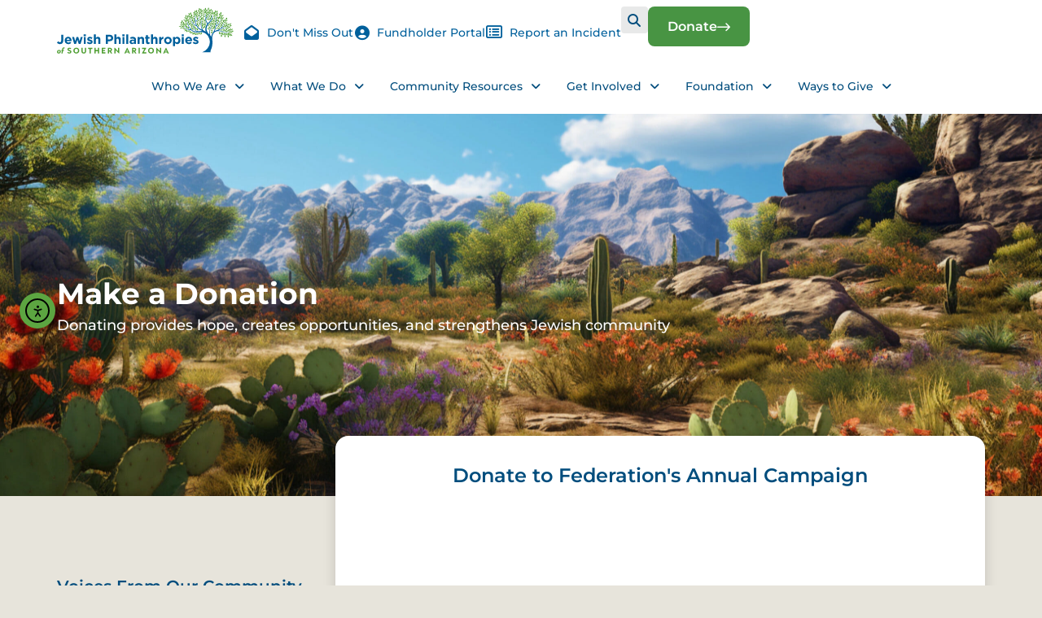

--- FILE ---
content_type: text/html; charset=UTF-8
request_url: https://jparizona.org/ways-to-give/make-a-donation
body_size: 38374
content:
<!doctype html>
<html lang="en-US">
<head>
	<meta charset="UTF-8">
<script>
var gform;gform||(document.addEventListener("gform_main_scripts_loaded",function(){gform.scriptsLoaded=!0}),document.addEventListener("gform/theme/scripts_loaded",function(){gform.themeScriptsLoaded=!0}),window.addEventListener("DOMContentLoaded",function(){gform.domLoaded=!0}),gform={domLoaded:!1,scriptsLoaded:!1,themeScriptsLoaded:!1,isFormEditor:()=>"function"==typeof InitializeEditor,callIfLoaded:function(o){return!(!gform.domLoaded||!gform.scriptsLoaded||!gform.themeScriptsLoaded&&!gform.isFormEditor()||(gform.isFormEditor()&&console.warn("The use of gform.initializeOnLoaded() is deprecated in the form editor context and will be removed in Gravity Forms 3.1."),o(),0))},initializeOnLoaded:function(o){gform.callIfLoaded(o)||(document.addEventListener("gform_main_scripts_loaded",()=>{gform.scriptsLoaded=!0,gform.callIfLoaded(o)}),document.addEventListener("gform/theme/scripts_loaded",()=>{gform.themeScriptsLoaded=!0,gform.callIfLoaded(o)}),window.addEventListener("DOMContentLoaded",()=>{gform.domLoaded=!0,gform.callIfLoaded(o)}))},hooks:{action:{},filter:{}},addAction:function(o,r,e,t){gform.addHook("action",o,r,e,t)},addFilter:function(o,r,e,t){gform.addHook("filter",o,r,e,t)},doAction:function(o){gform.doHook("action",o,arguments)},applyFilters:function(o){return gform.doHook("filter",o,arguments)},removeAction:function(o,r){gform.removeHook("action",o,r)},removeFilter:function(o,r,e){gform.removeHook("filter",o,r,e)},addHook:function(o,r,e,t,n){null==gform.hooks[o][r]&&(gform.hooks[o][r]=[]);var d=gform.hooks[o][r];null==n&&(n=r+"_"+d.length),gform.hooks[o][r].push({tag:n,callable:e,priority:t=null==t?10:t})},doHook:function(r,o,e){var t;if(e=Array.prototype.slice.call(e,1),null!=gform.hooks[r][o]&&((o=gform.hooks[r][o]).sort(function(o,r){return o.priority-r.priority}),o.forEach(function(o){"function"!=typeof(t=o.callable)&&(t=window[t]),"action"==r?t.apply(null,e):e[0]=t.apply(null,e)})),"filter"==r)return e[0]},removeHook:function(o,r,t,n){var e;null!=gform.hooks[o][r]&&(e=(e=gform.hooks[o][r]).filter(function(o,r,e){return!!(null!=n&&n!=o.tag||null!=t&&t!=o.priority)}),gform.hooks[o][r]=e)}});
</script>

	<meta name="viewport" content="width=device-width, initial-scale=1">
	<link rel="profile" href="https://gmpg.org/xfn/11">
	<script data-cfasync="false" data-no-defer="1" data-no-minify="1" data-no-optimize="1">var ewww_webp_supported=!1;function check_webp_feature(A,e){var w;e=void 0!==e?e:function(){},ewww_webp_supported?e(ewww_webp_supported):((w=new Image).onload=function(){ewww_webp_supported=0<w.width&&0<w.height,e&&e(ewww_webp_supported)},w.onerror=function(){e&&e(!1)},w.src="data:image/webp;base64,"+{alpha:"UklGRkoAAABXRUJQVlA4WAoAAAAQAAAAAAAAAAAAQUxQSAwAAAARBxAR/Q9ERP8DAABWUDggGAAAABQBAJ0BKgEAAQAAAP4AAA3AAP7mtQAAAA=="}[A])}check_webp_feature("alpha");</script><script data-cfasync="false" data-no-defer="1" data-no-minify="1" data-no-optimize="1">var Arrive=function(c,w){"use strict";if(c.MutationObserver&&"undefined"!=typeof HTMLElement){var r,a=0,u=(r=HTMLElement.prototype.matches||HTMLElement.prototype.webkitMatchesSelector||HTMLElement.prototype.mozMatchesSelector||HTMLElement.prototype.msMatchesSelector,{matchesSelector:function(e,t){return e instanceof HTMLElement&&r.call(e,t)},addMethod:function(e,t,r){var a=e[t];e[t]=function(){return r.length==arguments.length?r.apply(this,arguments):"function"==typeof a?a.apply(this,arguments):void 0}},callCallbacks:function(e,t){t&&t.options.onceOnly&&1==t.firedElems.length&&(e=[e[0]]);for(var r,a=0;r=e[a];a++)r&&r.callback&&r.callback.call(r.elem,r.elem);t&&t.options.onceOnly&&1==t.firedElems.length&&t.me.unbindEventWithSelectorAndCallback.call(t.target,t.selector,t.callback)},checkChildNodesRecursively:function(e,t,r,a){for(var i,n=0;i=e[n];n++)r(i,t,a)&&a.push({callback:t.callback,elem:i}),0<i.childNodes.length&&u.checkChildNodesRecursively(i.childNodes,t,r,a)},mergeArrays:function(e,t){var r,a={};for(r in e)e.hasOwnProperty(r)&&(a[r]=e[r]);for(r in t)t.hasOwnProperty(r)&&(a[r]=t[r]);return a},toElementsArray:function(e){return e=void 0!==e&&("number"!=typeof e.length||e===c)?[e]:e}}),e=(l.prototype.addEvent=function(e,t,r,a){a={target:e,selector:t,options:r,callback:a,firedElems:[]};return this._beforeAdding&&this._beforeAdding(a),this._eventsBucket.push(a),a},l.prototype.removeEvent=function(e){for(var t,r=this._eventsBucket.length-1;t=this._eventsBucket[r];r--)e(t)&&(this._beforeRemoving&&this._beforeRemoving(t),(t=this._eventsBucket.splice(r,1))&&t.length&&(t[0].callback=null))},l.prototype.beforeAdding=function(e){this._beforeAdding=e},l.prototype.beforeRemoving=function(e){this._beforeRemoving=e},l),t=function(i,n){var o=new e,l=this,s={fireOnAttributesModification:!1};return o.beforeAdding(function(t){var e=t.target;e!==c.document&&e!==c||(e=document.getElementsByTagName("html")[0]);var r=new MutationObserver(function(e){n.call(this,e,t)}),a=i(t.options);r.observe(e,a),t.observer=r,t.me=l}),o.beforeRemoving(function(e){e.observer.disconnect()}),this.bindEvent=function(e,t,r){t=u.mergeArrays(s,t);for(var a=u.toElementsArray(this),i=0;i<a.length;i++)o.addEvent(a[i],e,t,r)},this.unbindEvent=function(){var r=u.toElementsArray(this);o.removeEvent(function(e){for(var t=0;t<r.length;t++)if(this===w||e.target===r[t])return!0;return!1})},this.unbindEventWithSelectorOrCallback=function(r){var a=u.toElementsArray(this),i=r,e="function"==typeof r?function(e){for(var t=0;t<a.length;t++)if((this===w||e.target===a[t])&&e.callback===i)return!0;return!1}:function(e){for(var t=0;t<a.length;t++)if((this===w||e.target===a[t])&&e.selector===r)return!0;return!1};o.removeEvent(e)},this.unbindEventWithSelectorAndCallback=function(r,a){var i=u.toElementsArray(this);o.removeEvent(function(e){for(var t=0;t<i.length;t++)if((this===w||e.target===i[t])&&e.selector===r&&e.callback===a)return!0;return!1})},this},i=new function(){var s={fireOnAttributesModification:!1,onceOnly:!1,existing:!1};function n(e,t,r){return!(!u.matchesSelector(e,t.selector)||(e._id===w&&(e._id=a++),-1!=t.firedElems.indexOf(e._id)))&&(t.firedElems.push(e._id),!0)}var c=(i=new t(function(e){var t={attributes:!1,childList:!0,subtree:!0};return e.fireOnAttributesModification&&(t.attributes=!0),t},function(e,i){e.forEach(function(e){var t=e.addedNodes,r=e.target,a=[];null!==t&&0<t.length?u.checkChildNodesRecursively(t,i,n,a):"attributes"===e.type&&n(r,i)&&a.push({callback:i.callback,elem:r}),u.callCallbacks(a,i)})})).bindEvent;return i.bindEvent=function(e,t,r){t=void 0===r?(r=t,s):u.mergeArrays(s,t);var a=u.toElementsArray(this);if(t.existing){for(var i=[],n=0;n<a.length;n++)for(var o=a[n].querySelectorAll(e),l=0;l<o.length;l++)i.push({callback:r,elem:o[l]});if(t.onceOnly&&i.length)return r.call(i[0].elem,i[0].elem);setTimeout(u.callCallbacks,1,i)}c.call(this,e,t,r)},i},o=new function(){var a={};function i(e,t){return u.matchesSelector(e,t.selector)}var n=(o=new t(function(){return{childList:!0,subtree:!0}},function(e,r){e.forEach(function(e){var t=e.removedNodes,e=[];null!==t&&0<t.length&&u.checkChildNodesRecursively(t,r,i,e),u.callCallbacks(e,r)})})).bindEvent;return o.bindEvent=function(e,t,r){t=void 0===r?(r=t,a):u.mergeArrays(a,t),n.call(this,e,t,r)},o};d(HTMLElement.prototype),d(NodeList.prototype),d(HTMLCollection.prototype),d(HTMLDocument.prototype),d(Window.prototype);var n={};return s(i,n,"unbindAllArrive"),s(o,n,"unbindAllLeave"),n}function l(){this._eventsBucket=[],this._beforeAdding=null,this._beforeRemoving=null}function s(e,t,r){u.addMethod(t,r,e.unbindEvent),u.addMethod(t,r,e.unbindEventWithSelectorOrCallback),u.addMethod(t,r,e.unbindEventWithSelectorAndCallback)}function d(e){e.arrive=i.bindEvent,s(i,e,"unbindArrive"),e.leave=o.bindEvent,s(o,e,"unbindLeave")}}(window,void 0),ewww_webp_supported=!1;function check_webp_feature(e,t){var r;ewww_webp_supported?t(ewww_webp_supported):((r=new Image).onload=function(){ewww_webp_supported=0<r.width&&0<r.height,t(ewww_webp_supported)},r.onerror=function(){t(!1)},r.src="data:image/webp;base64,"+{alpha:"UklGRkoAAABXRUJQVlA4WAoAAAAQAAAAAAAAAAAAQUxQSAwAAAARBxAR/Q9ERP8DAABWUDggGAAAABQBAJ0BKgEAAQAAAP4AAA3AAP7mtQAAAA==",animation:"UklGRlIAAABXRUJQVlA4WAoAAAASAAAAAAAAAAAAQU5JTQYAAAD/////AABBTk1GJgAAAAAAAAAAAAAAAAAAAGQAAABWUDhMDQAAAC8AAAAQBxAREYiI/gcA"}[e])}function ewwwLoadImages(e){if(e){for(var t=document.querySelectorAll(".batch-image img, .image-wrapper a, .ngg-pro-masonry-item a, .ngg-galleria-offscreen-seo-wrapper a"),r=0,a=t.length;r<a;r++)ewwwAttr(t[r],"data-src",t[r].getAttribute("data-webp")),ewwwAttr(t[r],"data-thumbnail",t[r].getAttribute("data-webp-thumbnail"));for(var i=document.querySelectorAll("div.woocommerce-product-gallery__image"),r=0,a=i.length;r<a;r++)ewwwAttr(i[r],"data-thumb",i[r].getAttribute("data-webp-thumb"))}for(var n=document.querySelectorAll("video"),r=0,a=n.length;r<a;r++)ewwwAttr(n[r],"poster",e?n[r].getAttribute("data-poster-webp"):n[r].getAttribute("data-poster-image"));for(var o,l=document.querySelectorAll("img.ewww_webp_lazy_load"),r=0,a=l.length;r<a;r++)e&&(ewwwAttr(l[r],"data-lazy-srcset",l[r].getAttribute("data-lazy-srcset-webp")),ewwwAttr(l[r],"data-srcset",l[r].getAttribute("data-srcset-webp")),ewwwAttr(l[r],"data-lazy-src",l[r].getAttribute("data-lazy-src-webp")),ewwwAttr(l[r],"data-src",l[r].getAttribute("data-src-webp")),ewwwAttr(l[r],"data-orig-file",l[r].getAttribute("data-webp-orig-file")),ewwwAttr(l[r],"data-medium-file",l[r].getAttribute("data-webp-medium-file")),ewwwAttr(l[r],"data-large-file",l[r].getAttribute("data-webp-large-file")),null!=(o=l[r].getAttribute("srcset"))&&!1!==o&&o.includes("R0lGOD")&&ewwwAttr(l[r],"src",l[r].getAttribute("data-lazy-src-webp"))),l[r].className=l[r].className.replace(/\bewww_webp_lazy_load\b/,"");for(var s=document.querySelectorAll(".ewww_webp"),r=0,a=s.length;r<a;r++)e?(ewwwAttr(s[r],"srcset",s[r].getAttribute("data-srcset-webp")),ewwwAttr(s[r],"src",s[r].getAttribute("data-src-webp")),ewwwAttr(s[r],"data-orig-file",s[r].getAttribute("data-webp-orig-file")),ewwwAttr(s[r],"data-medium-file",s[r].getAttribute("data-webp-medium-file")),ewwwAttr(s[r],"data-large-file",s[r].getAttribute("data-webp-large-file")),ewwwAttr(s[r],"data-large_image",s[r].getAttribute("data-webp-large_image")),ewwwAttr(s[r],"data-src",s[r].getAttribute("data-webp-src"))):(ewwwAttr(s[r],"srcset",s[r].getAttribute("data-srcset-img")),ewwwAttr(s[r],"src",s[r].getAttribute("data-src-img"))),s[r].className=s[r].className.replace(/\bewww_webp\b/,"ewww_webp_loaded");window.jQuery&&jQuery.fn.isotope&&jQuery.fn.imagesLoaded&&(jQuery(".fusion-posts-container-infinite").imagesLoaded(function(){jQuery(".fusion-posts-container-infinite").hasClass("isotope")&&jQuery(".fusion-posts-container-infinite").isotope()}),jQuery(".fusion-portfolio:not(.fusion-recent-works) .fusion-portfolio-wrapper").imagesLoaded(function(){jQuery(".fusion-portfolio:not(.fusion-recent-works) .fusion-portfolio-wrapper").isotope()}))}function ewwwWebPInit(e){ewwwLoadImages(e),ewwwNggLoadGalleries(e),document.arrive(".ewww_webp",function(){ewwwLoadImages(e)}),document.arrive(".ewww_webp_lazy_load",function(){ewwwLoadImages(e)}),document.arrive("videos",function(){ewwwLoadImages(e)}),"loading"==document.readyState?document.addEventListener("DOMContentLoaded",ewwwJSONParserInit):("undefined"!=typeof galleries&&ewwwNggParseGalleries(e),ewwwWooParseVariations(e))}function ewwwAttr(e,t,r){null!=r&&!1!==r&&e.setAttribute(t,r)}function ewwwJSONParserInit(){"undefined"!=typeof galleries&&check_webp_feature("alpha",ewwwNggParseGalleries),check_webp_feature("alpha",ewwwWooParseVariations)}function ewwwWooParseVariations(e){if(e)for(var t=document.querySelectorAll("form.variations_form"),r=0,a=t.length;r<a;r++){var i=t[r].getAttribute("data-product_variations"),n=!1;try{for(var o in i=JSON.parse(i))void 0!==i[o]&&void 0!==i[o].image&&(void 0!==i[o].image.src_webp&&(i[o].image.src=i[o].image.src_webp,n=!0),void 0!==i[o].image.srcset_webp&&(i[o].image.srcset=i[o].image.srcset_webp,n=!0),void 0!==i[o].image.full_src_webp&&(i[o].image.full_src=i[o].image.full_src_webp,n=!0),void 0!==i[o].image.gallery_thumbnail_src_webp&&(i[o].image.gallery_thumbnail_src=i[o].image.gallery_thumbnail_src_webp,n=!0),void 0!==i[o].image.thumb_src_webp&&(i[o].image.thumb_src=i[o].image.thumb_src_webp,n=!0));n&&ewwwAttr(t[r],"data-product_variations",JSON.stringify(i))}catch(e){}}}function ewwwNggParseGalleries(e){if(e)for(var t in galleries){var r=galleries[t];galleries[t].images_list=ewwwNggParseImageList(r.images_list)}}function ewwwNggLoadGalleries(e){e&&document.addEventListener("ngg.galleria.themeadded",function(e,t){window.ngg_galleria._create_backup=window.ngg_galleria.create,window.ngg_galleria.create=function(e,t){var r=$(e).data("id");return galleries["gallery_"+r].images_list=ewwwNggParseImageList(galleries["gallery_"+r].images_list),window.ngg_galleria._create_backup(e,t)}})}function ewwwNggParseImageList(e){for(var t in e){var r=e[t];if(void 0!==r["image-webp"]&&(e[t].image=r["image-webp"],delete e[t]["image-webp"]),void 0!==r["thumb-webp"]&&(e[t].thumb=r["thumb-webp"],delete e[t]["thumb-webp"]),void 0!==r.full_image_webp&&(e[t].full_image=r.full_image_webp,delete e[t].full_image_webp),void 0!==r.srcsets)for(var a in r.srcsets)nggSrcset=r.srcsets[a],void 0!==r.srcsets[a+"-webp"]&&(e[t].srcsets[a]=r.srcsets[a+"-webp"],delete e[t].srcsets[a+"-webp"]);if(void 0!==r.full_srcsets)for(var i in r.full_srcsets)nggFSrcset=r.full_srcsets[i],void 0!==r.full_srcsets[i+"-webp"]&&(e[t].full_srcsets[i]=r.full_srcsets[i+"-webp"],delete e[t].full_srcsets[i+"-webp"])}return e}check_webp_feature("alpha",ewwwWebPInit);</script><title>Make a Donation | Jewish Philanthropies of Southern Arizona</title>
	<style>img:is([sizes="auto" i], [sizes^="auto," i]) { contain-intrinsic-size: 3000px 1500px }</style>
	
<!-- The SEO Framework by Sybre Waaijer -->
<meta name="robots" content="max-snippet:-1,max-image-preview:large,max-video-preview:-1" />
<link rel="canonical" href="https://jparizona.org/ways-to-give/make-a-donation" />
<meta name="description" content="Donating provides hope, creates opportunities, and strengthens Jewish community…" />
<meta property="og:type" content="website" />
<meta property="og:locale" content="en_US" />
<meta property="og:site_name" content="Jewish Philanthropies of Southern Arizona" />
<meta property="og:title" content="Make a Donation" />
<meta property="og:description" content="Donating provides hope, creates opportunities, and strengthens Jewish community…" />
<meta property="og:url" content="https://jparizona.org/ways-to-give/make-a-donation" />
<meta property="og:image" content="https://jparizona.org/wp-content/uploads/2024/03/candid-seal-platinum-2024.png" />
<meta name="twitter:card" content="summary_large_image" />
<meta name="twitter:title" content="Make a Donation" />
<meta name="twitter:description" content="Donating provides hope, creates opportunities, and strengthens Jewish community…" />
<meta name="twitter:image" content="https://jparizona.org/wp-content/uploads/2024/03/candid-seal-platinum-2024.png" />
<script type="application/ld+json">{"@context":"https://schema.org","@graph":[{"@type":"WebSite","@id":"https://jparizona.org/#/schema/WebSite","url":"https://jparizona.org/","name":"Jewish Philanthropies of Southern Arizona","inLanguage":"en-US","potentialAction":{"@type":"SearchAction","target":{"@type":"EntryPoint","urlTemplate":"https://jparizona.org/search/{search_term_string}"},"query-input":"required name=search_term_string"},"publisher":{"@type":"Organization","@id":"https://jparizona.org/#/schema/Organization","name":"Jewish Philanthropies of Southern Arizona","url":"https://jparizona.org/","logo":{"@type":"ImageObject","url":"https://cdn-89838.jigsawanalyticsgroup.cloud/20230913163334/cropped-favicon.png","contentUrl":"https://cdn-89838.jigsawanalyticsgroup.cloud/20230913163334/cropped-favicon.png","width":512,"height":512,"contentSize":"20152"}}},{"@type":"WebPage","@id":"https://jparizona.org/ways-to-give/make-a-donation","url":"https://jparizona.org/ways-to-give/make-a-donation","name":"Make a Donation | Jewish Philanthropies of Southern Arizona","description":"Donating provides hope, creates opportunities, and strengthens Jewish community…","inLanguage":"en-US","isPartOf":{"@id":"https://jparizona.org/#/schema/WebSite"},"breadcrumb":{"@type":"BreadcrumbList","@id":"https://jparizona.org/#/schema/BreadcrumbList","itemListElement":[{"@type":"ListItem","position":1,"item":"https://jparizona.org/","name":"Jewish Philanthropies of Southern Arizona"},{"@type":"ListItem","position":2,"item":"https://jparizona.org/ways-to-give","name":"Ways to Give"},{"@type":"ListItem","position":3,"name":"Make a Donation"}]},"potentialAction":{"@type":"ReadAction","target":"https://jparizona.org/ways-to-give/make-a-donation"}}]}</script>
<!-- / The SEO Framework by Sybre Waaijer | 11.36ms meta | 6.09ms boot -->

<link rel='dns-prefetch' href='//cdn.elementor.com' />
<link rel='dns-prefetch' href='//www.google.com' />
<link rel="alternate" type="application/rss+xml" title="Jewish Philanthropies of Southern Arizona &raquo; Feed" href="https://jparizona.org/feed" />
<link rel="alternate" type="application/rss+xml" title="Jewish Philanthropies of Southern Arizona &raquo; Comments Feed" href="https://jparizona.org/comments/feed" />
<script>
window._wpemojiSettings = {"baseUrl":"https:\/\/s.w.org\/images\/core\/emoji\/16.0.1\/72x72\/","ext":".png","svgUrl":"https:\/\/s.w.org\/images\/core\/emoji\/16.0.1\/svg\/","svgExt":".svg","source":{"concatemoji":"https:\/\/jparizona.org\/wp-includes\/js\/wp-emoji-release.min.js?ver=6.8.3"}};
/*! This file is auto-generated */
!function(s,n){var o,i,e;function c(e){try{var t={supportTests:e,timestamp:(new Date).valueOf()};sessionStorage.setItem(o,JSON.stringify(t))}catch(e){}}function p(e,t,n){e.clearRect(0,0,e.canvas.width,e.canvas.height),e.fillText(t,0,0);var t=new Uint32Array(e.getImageData(0,0,e.canvas.width,e.canvas.height).data),a=(e.clearRect(0,0,e.canvas.width,e.canvas.height),e.fillText(n,0,0),new Uint32Array(e.getImageData(0,0,e.canvas.width,e.canvas.height).data));return t.every(function(e,t){return e===a[t]})}function u(e,t){e.clearRect(0,0,e.canvas.width,e.canvas.height),e.fillText(t,0,0);for(var n=e.getImageData(16,16,1,1),a=0;a<n.data.length;a++)if(0!==n.data[a])return!1;return!0}function f(e,t,n,a){switch(t){case"flag":return n(e,"\ud83c\udff3\ufe0f\u200d\u26a7\ufe0f","\ud83c\udff3\ufe0f\u200b\u26a7\ufe0f")?!1:!n(e,"\ud83c\udde8\ud83c\uddf6","\ud83c\udde8\u200b\ud83c\uddf6")&&!n(e,"\ud83c\udff4\udb40\udc67\udb40\udc62\udb40\udc65\udb40\udc6e\udb40\udc67\udb40\udc7f","\ud83c\udff4\u200b\udb40\udc67\u200b\udb40\udc62\u200b\udb40\udc65\u200b\udb40\udc6e\u200b\udb40\udc67\u200b\udb40\udc7f");case"emoji":return!a(e,"\ud83e\udedf")}return!1}function g(e,t,n,a){var r="undefined"!=typeof WorkerGlobalScope&&self instanceof WorkerGlobalScope?new OffscreenCanvas(300,150):s.createElement("canvas"),o=r.getContext("2d",{willReadFrequently:!0}),i=(o.textBaseline="top",o.font="600 32px Arial",{});return e.forEach(function(e){i[e]=t(o,e,n,a)}),i}function t(e){var t=s.createElement("script");t.src=e,t.defer=!0,s.head.appendChild(t)}"undefined"!=typeof Promise&&(o="wpEmojiSettingsSupports",i=["flag","emoji"],n.supports={everything:!0,everythingExceptFlag:!0},e=new Promise(function(e){s.addEventListener("DOMContentLoaded",e,{once:!0})}),new Promise(function(t){var n=function(){try{var e=JSON.parse(sessionStorage.getItem(o));if("object"==typeof e&&"number"==typeof e.timestamp&&(new Date).valueOf()<e.timestamp+604800&&"object"==typeof e.supportTests)return e.supportTests}catch(e){}return null}();if(!n){if("undefined"!=typeof Worker&&"undefined"!=typeof OffscreenCanvas&&"undefined"!=typeof URL&&URL.createObjectURL&&"undefined"!=typeof Blob)try{var e="postMessage("+g.toString()+"("+[JSON.stringify(i),f.toString(),p.toString(),u.toString()].join(",")+"));",a=new Blob([e],{type:"text/javascript"}),r=new Worker(URL.createObjectURL(a),{name:"wpTestEmojiSupports"});return void(r.onmessage=function(e){c(n=e.data),r.terminate(),t(n)})}catch(e){}c(n=g(i,f,p,u))}t(n)}).then(function(e){for(var t in e)n.supports[t]=e[t],n.supports.everything=n.supports.everything&&n.supports[t],"flag"!==t&&(n.supports.everythingExceptFlag=n.supports.everythingExceptFlag&&n.supports[t]);n.supports.everythingExceptFlag=n.supports.everythingExceptFlag&&!n.supports.flag,n.DOMReady=!1,n.readyCallback=function(){n.DOMReady=!0}}).then(function(){return e}).then(function(){var e;n.supports.everything||(n.readyCallback(),(e=n.source||{}).concatemoji?t(e.concatemoji):e.wpemoji&&e.twemoji&&(t(e.twemoji),t(e.wpemoji)))}))}((window,document),window._wpemojiSettings);
</script>
<style id='wp-emoji-styles-inline-css'>

	img.wp-smiley, img.emoji {
		display: inline !important;
		border: none !important;
		box-shadow: none !important;
		height: 1em !important;
		width: 1em !important;
		margin: 0 0.07em !important;
		vertical-align: -0.1em !important;
		background: none !important;
		padding: 0 !important;
	}
</style>
<link rel='stylesheet' id='wp-block-library-css' href='https://jparizona.org/wp-includes/css/dist/block-library/style.min.css?ver=6.8.3' media='all' />
<link rel='stylesheet' id='magic-login-login-block-css' href='https://jparizona.org/wp-content/plugins/magic-login-pro/dist/css/login-block-style.css?ver=2.6.2' media='all' />
<style id='global-styles-inline-css'>
:root{--wp--preset--aspect-ratio--square: 1;--wp--preset--aspect-ratio--4-3: 4/3;--wp--preset--aspect-ratio--3-4: 3/4;--wp--preset--aspect-ratio--3-2: 3/2;--wp--preset--aspect-ratio--2-3: 2/3;--wp--preset--aspect-ratio--16-9: 16/9;--wp--preset--aspect-ratio--9-16: 9/16;--wp--preset--color--black: #000000;--wp--preset--color--cyan-bluish-gray: #abb8c3;--wp--preset--color--white: #ffffff;--wp--preset--color--pale-pink: #f78da7;--wp--preset--color--vivid-red: #cf2e2e;--wp--preset--color--luminous-vivid-orange: #ff6900;--wp--preset--color--luminous-vivid-amber: #fcb900;--wp--preset--color--light-green-cyan: #7bdcb5;--wp--preset--color--vivid-green-cyan: #00d084;--wp--preset--color--pale-cyan-blue: #8ed1fc;--wp--preset--color--vivid-cyan-blue: #0693e3;--wp--preset--color--vivid-purple: #9b51e0;--wp--preset--gradient--vivid-cyan-blue-to-vivid-purple: linear-gradient(135deg,rgba(6,147,227,1) 0%,rgb(155,81,224) 100%);--wp--preset--gradient--light-green-cyan-to-vivid-green-cyan: linear-gradient(135deg,rgb(122,220,180) 0%,rgb(0,208,130) 100%);--wp--preset--gradient--luminous-vivid-amber-to-luminous-vivid-orange: linear-gradient(135deg,rgba(252,185,0,1) 0%,rgba(255,105,0,1) 100%);--wp--preset--gradient--luminous-vivid-orange-to-vivid-red: linear-gradient(135deg,rgba(255,105,0,1) 0%,rgb(207,46,46) 100%);--wp--preset--gradient--very-light-gray-to-cyan-bluish-gray: linear-gradient(135deg,rgb(238,238,238) 0%,rgb(169,184,195) 100%);--wp--preset--gradient--cool-to-warm-spectrum: linear-gradient(135deg,rgb(74,234,220) 0%,rgb(151,120,209) 20%,rgb(207,42,186) 40%,rgb(238,44,130) 60%,rgb(251,105,98) 80%,rgb(254,248,76) 100%);--wp--preset--gradient--blush-light-purple: linear-gradient(135deg,rgb(255,206,236) 0%,rgb(152,150,240) 100%);--wp--preset--gradient--blush-bordeaux: linear-gradient(135deg,rgb(254,205,165) 0%,rgb(254,45,45) 50%,rgb(107,0,62) 100%);--wp--preset--gradient--luminous-dusk: linear-gradient(135deg,rgb(255,203,112) 0%,rgb(199,81,192) 50%,rgb(65,88,208) 100%);--wp--preset--gradient--pale-ocean: linear-gradient(135deg,rgb(255,245,203) 0%,rgb(182,227,212) 50%,rgb(51,167,181) 100%);--wp--preset--gradient--electric-grass: linear-gradient(135deg,rgb(202,248,128) 0%,rgb(113,206,126) 100%);--wp--preset--gradient--midnight: linear-gradient(135deg,rgb(2,3,129) 0%,rgb(40,116,252) 100%);--wp--preset--font-size--small: 13px;--wp--preset--font-size--medium: 20px;--wp--preset--font-size--large: 36px;--wp--preset--font-size--x-large: 42px;--wp--preset--spacing--20: 0.44rem;--wp--preset--spacing--30: 0.67rem;--wp--preset--spacing--40: 1rem;--wp--preset--spacing--50: 1.5rem;--wp--preset--spacing--60: 2.25rem;--wp--preset--spacing--70: 3.38rem;--wp--preset--spacing--80: 5.06rem;--wp--preset--shadow--natural: 6px 6px 9px rgba(0, 0, 0, 0.2);--wp--preset--shadow--deep: 12px 12px 50px rgba(0, 0, 0, 0.4);--wp--preset--shadow--sharp: 6px 6px 0px rgba(0, 0, 0, 0.2);--wp--preset--shadow--outlined: 6px 6px 0px -3px rgba(255, 255, 255, 1), 6px 6px rgba(0, 0, 0, 1);--wp--preset--shadow--crisp: 6px 6px 0px rgba(0, 0, 0, 1);}:root { --wp--style--global--content-size: 800px;--wp--style--global--wide-size: 1200px; }:where(body) { margin: 0; }.wp-site-blocks > .alignleft { float: left; margin-right: 2em; }.wp-site-blocks > .alignright { float: right; margin-left: 2em; }.wp-site-blocks > .aligncenter { justify-content: center; margin-left: auto; margin-right: auto; }:where(.wp-site-blocks) > * { margin-block-start: 24px; margin-block-end: 0; }:where(.wp-site-blocks) > :first-child { margin-block-start: 0; }:where(.wp-site-blocks) > :last-child { margin-block-end: 0; }:root { --wp--style--block-gap: 24px; }:root :where(.is-layout-flow) > :first-child{margin-block-start: 0;}:root :where(.is-layout-flow) > :last-child{margin-block-end: 0;}:root :where(.is-layout-flow) > *{margin-block-start: 24px;margin-block-end: 0;}:root :where(.is-layout-constrained) > :first-child{margin-block-start: 0;}:root :where(.is-layout-constrained) > :last-child{margin-block-end: 0;}:root :where(.is-layout-constrained) > *{margin-block-start: 24px;margin-block-end: 0;}:root :where(.is-layout-flex){gap: 24px;}:root :where(.is-layout-grid){gap: 24px;}.is-layout-flow > .alignleft{float: left;margin-inline-start: 0;margin-inline-end: 2em;}.is-layout-flow > .alignright{float: right;margin-inline-start: 2em;margin-inline-end: 0;}.is-layout-flow > .aligncenter{margin-left: auto !important;margin-right: auto !important;}.is-layout-constrained > .alignleft{float: left;margin-inline-start: 0;margin-inline-end: 2em;}.is-layout-constrained > .alignright{float: right;margin-inline-start: 2em;margin-inline-end: 0;}.is-layout-constrained > .aligncenter{margin-left: auto !important;margin-right: auto !important;}.is-layout-constrained > :where(:not(.alignleft):not(.alignright):not(.alignfull)){max-width: var(--wp--style--global--content-size);margin-left: auto !important;margin-right: auto !important;}.is-layout-constrained > .alignwide{max-width: var(--wp--style--global--wide-size);}body .is-layout-flex{display: flex;}.is-layout-flex{flex-wrap: wrap;align-items: center;}.is-layout-flex > :is(*, div){margin: 0;}body .is-layout-grid{display: grid;}.is-layout-grid > :is(*, div){margin: 0;}body{padding-top: 0px;padding-right: 0px;padding-bottom: 0px;padding-left: 0px;}a:where(:not(.wp-element-button)){text-decoration: underline;}:root :where(.wp-element-button, .wp-block-button__link){background-color: #32373c;border-width: 0;color: #fff;font-family: inherit;font-size: inherit;line-height: inherit;padding: calc(0.667em + 2px) calc(1.333em + 2px);text-decoration: none;}.has-black-color{color: var(--wp--preset--color--black) !important;}.has-cyan-bluish-gray-color{color: var(--wp--preset--color--cyan-bluish-gray) !important;}.has-white-color{color: var(--wp--preset--color--white) !important;}.has-pale-pink-color{color: var(--wp--preset--color--pale-pink) !important;}.has-vivid-red-color{color: var(--wp--preset--color--vivid-red) !important;}.has-luminous-vivid-orange-color{color: var(--wp--preset--color--luminous-vivid-orange) !important;}.has-luminous-vivid-amber-color{color: var(--wp--preset--color--luminous-vivid-amber) !important;}.has-light-green-cyan-color{color: var(--wp--preset--color--light-green-cyan) !important;}.has-vivid-green-cyan-color{color: var(--wp--preset--color--vivid-green-cyan) !important;}.has-pale-cyan-blue-color{color: var(--wp--preset--color--pale-cyan-blue) !important;}.has-vivid-cyan-blue-color{color: var(--wp--preset--color--vivid-cyan-blue) !important;}.has-vivid-purple-color{color: var(--wp--preset--color--vivid-purple) !important;}.has-black-background-color{background-color: var(--wp--preset--color--black) !important;}.has-cyan-bluish-gray-background-color{background-color: var(--wp--preset--color--cyan-bluish-gray) !important;}.has-white-background-color{background-color: var(--wp--preset--color--white) !important;}.has-pale-pink-background-color{background-color: var(--wp--preset--color--pale-pink) !important;}.has-vivid-red-background-color{background-color: var(--wp--preset--color--vivid-red) !important;}.has-luminous-vivid-orange-background-color{background-color: var(--wp--preset--color--luminous-vivid-orange) !important;}.has-luminous-vivid-amber-background-color{background-color: var(--wp--preset--color--luminous-vivid-amber) !important;}.has-light-green-cyan-background-color{background-color: var(--wp--preset--color--light-green-cyan) !important;}.has-vivid-green-cyan-background-color{background-color: var(--wp--preset--color--vivid-green-cyan) !important;}.has-pale-cyan-blue-background-color{background-color: var(--wp--preset--color--pale-cyan-blue) !important;}.has-vivid-cyan-blue-background-color{background-color: var(--wp--preset--color--vivid-cyan-blue) !important;}.has-vivid-purple-background-color{background-color: var(--wp--preset--color--vivid-purple) !important;}.has-black-border-color{border-color: var(--wp--preset--color--black) !important;}.has-cyan-bluish-gray-border-color{border-color: var(--wp--preset--color--cyan-bluish-gray) !important;}.has-white-border-color{border-color: var(--wp--preset--color--white) !important;}.has-pale-pink-border-color{border-color: var(--wp--preset--color--pale-pink) !important;}.has-vivid-red-border-color{border-color: var(--wp--preset--color--vivid-red) !important;}.has-luminous-vivid-orange-border-color{border-color: var(--wp--preset--color--luminous-vivid-orange) !important;}.has-luminous-vivid-amber-border-color{border-color: var(--wp--preset--color--luminous-vivid-amber) !important;}.has-light-green-cyan-border-color{border-color: var(--wp--preset--color--light-green-cyan) !important;}.has-vivid-green-cyan-border-color{border-color: var(--wp--preset--color--vivid-green-cyan) !important;}.has-pale-cyan-blue-border-color{border-color: var(--wp--preset--color--pale-cyan-blue) !important;}.has-vivid-cyan-blue-border-color{border-color: var(--wp--preset--color--vivid-cyan-blue) !important;}.has-vivid-purple-border-color{border-color: var(--wp--preset--color--vivid-purple) !important;}.has-vivid-cyan-blue-to-vivid-purple-gradient-background{background: var(--wp--preset--gradient--vivid-cyan-blue-to-vivid-purple) !important;}.has-light-green-cyan-to-vivid-green-cyan-gradient-background{background: var(--wp--preset--gradient--light-green-cyan-to-vivid-green-cyan) !important;}.has-luminous-vivid-amber-to-luminous-vivid-orange-gradient-background{background: var(--wp--preset--gradient--luminous-vivid-amber-to-luminous-vivid-orange) !important;}.has-luminous-vivid-orange-to-vivid-red-gradient-background{background: var(--wp--preset--gradient--luminous-vivid-orange-to-vivid-red) !important;}.has-very-light-gray-to-cyan-bluish-gray-gradient-background{background: var(--wp--preset--gradient--very-light-gray-to-cyan-bluish-gray) !important;}.has-cool-to-warm-spectrum-gradient-background{background: var(--wp--preset--gradient--cool-to-warm-spectrum) !important;}.has-blush-light-purple-gradient-background{background: var(--wp--preset--gradient--blush-light-purple) !important;}.has-blush-bordeaux-gradient-background{background: var(--wp--preset--gradient--blush-bordeaux) !important;}.has-luminous-dusk-gradient-background{background: var(--wp--preset--gradient--luminous-dusk) !important;}.has-pale-ocean-gradient-background{background: var(--wp--preset--gradient--pale-ocean) !important;}.has-electric-grass-gradient-background{background: var(--wp--preset--gradient--electric-grass) !important;}.has-midnight-gradient-background{background: var(--wp--preset--gradient--midnight) !important;}.has-small-font-size{font-size: var(--wp--preset--font-size--small) !important;}.has-medium-font-size{font-size: var(--wp--preset--font-size--medium) !important;}.has-large-font-size{font-size: var(--wp--preset--font-size--large) !important;}.has-x-large-font-size{font-size: var(--wp--preset--font-size--x-large) !important;}
:root :where(.wp-block-pullquote){font-size: 1.5em;line-height: 1.6;}
</style>
<link rel='stylesheet' id='ea11y-widget-fonts-css' href='https://jparizona.org/wp-content/plugins/pojo-accessibility/assets/build/fonts.css?ver=3.9.1' media='all' />
<link rel='stylesheet' id='ea11y-skip-link-css' href='https://jparizona.org/wp-content/plugins/pojo-accessibility/assets/build/skip-link.css?ver=3.9.1' media='all' />
<link rel='stylesheet' id='hello-elementor-css' href='https://jparizona.org/wp-content/themes/hello-elementor/assets/css/reset.css?ver=3.4.5' media='all' />
<link rel='stylesheet' id='hello-elementor-theme-style-css' href='https://jparizona.org/wp-content/themes/hello-elementor/assets/css/theme.css?ver=3.4.5' media='all' />
<link rel='stylesheet' id='hello-elementor-header-footer-css' href='https://jparizona.org/wp-content/themes/hello-elementor/assets/css/header-footer.css?ver=3.4.5' media='all' />
<link rel='stylesheet' id='jet-popup-frontend-css' href='https://jparizona.org/wp-content/plugins/jet-popup/assets/css/jet-popup-frontend.css?ver=2.0.20.3' media='all' />
<link rel='stylesheet' id='elementor-frontend-css' href='https://jparizona.org/wp-content/plugins/elementor/assets/css/frontend.min.css?ver=3.34.1' media='all' />
<style id='elementor-frontend-inline-css'>
.elementor-kit-5{--e-global-color-primary:#00609C;--e-global-color-secondary:#489443;--e-global-color-text:#8D9093;--e-global-color-accent:#582C83;--e-global-color-0afa829:#CCDFEB;--e-global-color-72baa47:#99BFD7;--e-global-color-84fbb95:#66A0C4;--e-global-color-6422112:#3380B0;--e-global-color-b1e14ea:#004D7D;--e-global-color-26ecefe:#003A5E;--e-global-color-671089e:#00263E;--e-global-color-5c52963:#00131F;--e-global-color-38d2f80:#CCD7EA;--e-global-color-c95d355:#99AED4;--e-global-color-f3af2a0:#6686BF;--e-global-color-97de175:#335DA9;--e-global-color-24d6cfb:#003594;--e-global-color-abc9579:#002A76;--e-global-color-7745409:#002059;--e-global-color-6cb0036:#00153B;--e-global-color-ece96fe:#000B1E;--e-global-color-ea4ffcd:#E7E4DB;--e-global-color-41928a8:#D0C8B7;--e-global-color-0f4cd14:#B8AD93;--e-global-color-6353a45:#A1916F;--e-global-color-c3eb72d:#89764B;--e-global-color-0c389cc:#6E5E3C;--e-global-color-14e910f:#52472D;--e-global-color-6329b4f:#372F1E;--e-global-color-7173bc0:#1B180F;--e-global-color-e206d3e:#FDF6D1;--e-global-color-8c06163:#FCEDA2;--e-global-color-eab6ad0:#FAE374;--e-global-color-e24c670:#F9DA45;--e-global-color-8a95a45:#F7D117;--e-global-color-a296235:#C6A712;--e-global-color-49ad241:#947D0E;--e-global-color-7fb9092:#635409;--e-global-color-8533e76:#312A05;--e-global-color-015b4e9:#DAEAD9;--e-global-color-9e5742b:#B6D4B4;--e-global-color-eac86ae:#91BF8E;--e-global-color-42bfe06:#6DA969;--e-global-color-fd9692a:#3A7636;--e-global-color-d617c4b:#2B5928;--e-global-color-827f6da:#1D3B1B;--e-global-color-3712d4c:#0E1E0D;--e-global-color-b011600:#FFEDD5;--e-global-color-02ddd70:#FED7AA;--e-global-color-dd0eaed:#FDBA74;--e-global-color-007961b:#FB923C;--e-global-color-ce044c2:#F97316;--e-global-color-f09bfc7:#EA580C;--e-global-color-fc04818:#C2410C;--e-global-color-fa4e91e:#9A3412;--e-global-color-a4e1994:#7C2D12;--e-global-color-c3e2013:#E8E9E9;--e-global-color-2293348:#D1D3D4;--e-global-color-ca381a5:#BBBCBE;--e-global-color-4be6374:#A4A6A9;--e-global-color-ee2562d:#717376;--e-global-color-2255590:#555658;--e-global-color-1faf5fa:#383A3B;--e-global-color-a5d97b3:#1C1D1D;--e-global-color-ef1696a:#D9F0FA;--e-global-color-b14b67f:#B3E2F5;--e-global-color-ef57256:#8DD3F0;--e-global-color-c1d3753:#67C5EB;--e-global-color-9bd723f:#41B6E6;--e-global-color-c002c1d:#3492B8;--e-global-color-7ecfbcf:#276D8A;--e-global-color-050ecd7:#1A495C;--e-global-color-67afe83:#0D242E;--e-global-color-eaf3b62:#DED5E6;--e-global-color-4ed5b27:#BCABCD;--e-global-color-9d1fe87:#9B80B5;--e-global-color-de94dc1:#79569C;--e-global-color-cea36c5:#462369;--e-global-color-f203146:#351A4F;--e-global-color-aaca152:#231234;--e-global-color-676a1a7:#12091A;--e-global-color-e84c884:#FFFFFF00;--e-global-color-281ff54:#EFCCE8;--e-global-color-42e06b0:#DF99D2;--e-global-color-bfd9f9a:#D066BB;--e-global-color-ba77f08:#C033A5;--e-global-color-44b38c8:#B0008E;--e-global-color-9e8d36c:#8D0072;--e-global-color-37005dd:#6A0055;--e-global-color-2560ff1:#460039;--e-global-color-7ff980d:#23001C;--e-global-color-dcd3ed0:#FFFFFF;--e-global-typography-primary-font-family:"Arial";--e-global-typography-primary-font-weight:600;--e-global-typography-secondary-font-family:"Arial";--e-global-typography-secondary-font-weight:400;--e-global-typography-text-font-family:"Arial";--e-global-typography-text-font-weight:400;--e-global-typography-accent-font-family:"Arial";--e-global-typography-accent-font-weight:500;--e-global-typography-3e933ce-font-family:"Montserrat";--e-global-typography-3e933ce-font-size:0.75rem;--e-global-typography-3e933ce-font-weight:400;--e-global-typography-ac72aaf-font-family:"Montserrat";--e-global-typography-ac72aaf-font-size:0.75rem;--e-global-typography-ac72aaf-font-weight:500;--e-global-typography-f9353ad-font-family:"Montserrat";--e-global-typography-f9353ad-font-size:0.75rem;--e-global-typography-f9353ad-font-weight:600;--e-global-typography-f5ccff4-font-family:"Montserrat";--e-global-typography-f5ccff4-font-size:0.75rem;--e-global-typography-f5ccff4-font-weight:700;--e-global-typography-c758c99-font-family:"Montserrat";--e-global-typography-c758c99-font-size:0.875rem;--e-global-typography-c758c99-font-weight:400;--e-global-typography-125c124-font-family:"Montserrat";--e-global-typography-125c124-font-size:0.875rem;--e-global-typography-125c124-font-weight:500;--e-global-typography-8c9e50b-font-family:"Montserrat";--e-global-typography-8c9e50b-font-size:0.875rem;--e-global-typography-8c9e50b-font-weight:600;--e-global-typography-5abb378-font-family:"Montserrat";--e-global-typography-5abb378-font-size:0.875rem;--e-global-typography-5abb378-font-weight:700;--e-global-typography-a11e7ee-font-family:"Montserrat";--e-global-typography-a11e7ee-font-size:1rem;--e-global-typography-a11e7ee-font-weight:400;--e-global-typography-a11e7ee-line-height:1.6em;--e-global-typography-a4b154b-font-family:"Montserrat";--e-global-typography-a4b154b-font-size:1rem;--e-global-typography-a4b154b-font-weight:500;--e-global-typography-a4b154b-line-height:1.6em;--e-global-typography-bc0e7b7-font-family:"Montserrat";--e-global-typography-bc0e7b7-font-size:1rem;--e-global-typography-bc0e7b7-font-weight:600;--e-global-typography-bc0e7b7-line-height:1.6em;--e-global-typography-3199705-font-family:"Montserrat";--e-global-typography-3199705-font-size:1rem;--e-global-typography-3199705-font-weight:600;--e-global-typography-3199705-line-height:1.6em;--e-global-typography-bb091a6-font-family:"Montserrat";--e-global-typography-bb091a6-font-size:1.125rem;--e-global-typography-bb091a6-font-weight:400;--e-global-typography-bb091a6-line-height:1.6em;--e-global-typography-860e1e1-font-family:"Montserrat";--e-global-typography-860e1e1-font-size:1.125rem;--e-global-typography-860e1e1-font-weight:500;--e-global-typography-860e1e1-line-height:1.6em;--e-global-typography-13e20a5-font-family:"Montserrat";--e-global-typography-13e20a5-font-size:1.125rem;--e-global-typography-13e20a5-font-weight:600;--e-global-typography-13e20a5-line-height:1.6em;--e-global-typography-4abd93b-font-family:"Montserrat";--e-global-typography-4abd93b-font-size:1.125rem;--e-global-typography-4abd93b-font-weight:700;--e-global-typography-4abd93b-line-height:1.6em;--e-global-typography-cf968d2-font-family:"Montserrat";--e-global-typography-cf968d2-font-size:1.25rem;--e-global-typography-cf968d2-font-weight:400;--e-global-typography-cf968d2-line-height:1.5em;--e-global-typography-5f8335b-font-family:"Montserrat";--e-global-typography-5f8335b-font-size:1.25rem;--e-global-typography-5f8335b-font-weight:500;--e-global-typography-5f8335b-line-height:1.5em;--e-global-typography-cb3a26b-font-family:"Montserrat";--e-global-typography-cb3a26b-font-size:1.25rem;--e-global-typography-cb3a26b-font-weight:600;--e-global-typography-cb3a26b-line-height:1.5em;--e-global-typography-3d15b95-font-family:"Montserrat";--e-global-typography-3d15b95-font-size:1.25rem;--e-global-typography-3d15b95-font-weight:700;--e-global-typography-3d15b95-line-height:1.5em;--e-global-typography-ad35dab-font-family:"Montserrat";--e-global-typography-ad35dab-font-size:1.5rem;--e-global-typography-ad35dab-font-weight:400;--e-global-typography-ad35dab-line-height:1.4em;--e-global-typography-2825b97-font-family:"Montserrat";--e-global-typography-2825b97-font-size:1.5rem;--e-global-typography-2825b97-font-weight:500;--e-global-typography-2825b97-line-height:1.4em;--e-global-typography-460ceb8-font-family:"Montserrat";--e-global-typography-460ceb8-font-size:1.5rem;--e-global-typography-460ceb8-font-weight:600;--e-global-typography-460ceb8-line-height:1.4em;--e-global-typography-79b59c2-font-family:"Montserrat";--e-global-typography-79b59c2-font-size:1.5rem;--e-global-typography-79b59c2-font-weight:700;--e-global-typography-79b59c2-line-height:1.4em;--e-global-typography-3c92320-font-family:"Montserrat";--e-global-typography-3c92320-font-size:1.875rem;--e-global-typography-3c92320-font-weight:400;--e-global-typography-3c92320-line-height:1.4em;--e-global-typography-56ec842-font-family:"Montserrat";--e-global-typography-56ec842-font-size:1.875rem;--e-global-typography-56ec842-font-weight:500;--e-global-typography-56ec842-line-height:1.4em;--e-global-typography-b510c3b-font-family:"Montserrat";--e-global-typography-b510c3b-font-size:1.875rem;--e-global-typography-b510c3b-font-weight:600;--e-global-typography-b510c3b-line-height:1.4em;--e-global-typography-ac55349-font-family:"Montserrat";--e-global-typography-ac55349-font-size:1.875rem;--e-global-typography-ac55349-font-weight:700;--e-global-typography-ac55349-line-height:1.4em;--e-global-typography-a30f932-font-family:"Montserrat";--e-global-typography-a30f932-font-size:2.25rem;--e-global-typography-a30f932-font-weight:400;--e-global-typography-a30f932-line-height:1.4em;--e-global-typography-7ed1a64-font-family:"Montserrat";--e-global-typography-7ed1a64-font-size:2.25rem;--e-global-typography-7ed1a64-font-weight:500;--e-global-typography-7ed1a64-line-height:1.4em;--e-global-typography-bac830c-font-family:"Montserrat";--e-global-typography-bac830c-font-size:2.25rem;--e-global-typography-bac830c-font-weight:600;--e-global-typography-bac830c-line-height:1.4em;--e-global-typography-1673c7a-font-family:"Montserrat";--e-global-typography-1673c7a-font-size:2.25rem;--e-global-typography-1673c7a-font-weight:700;--e-global-typography-1673c7a-line-height:1.4em;color:var( --e-global-color-2255590 );font-family:var( --e-global-typography-a11e7ee-font-family ), Sans-serif;font-size:var( --e-global-typography-a11e7ee-font-size );font-weight:var( --e-global-typography-a11e7ee-font-weight );line-height:var( --e-global-typography-a11e7ee-line-height );letter-spacing:var( --e-global-typography-a11e7ee-letter-spacing );word-spacing:var( --e-global-typography-a11e7ee-word-spacing );background-color:var( --e-global-color-ea4ffcd );}.elementor-kit-5 p{margin-block-end:1rem;}.elementor-kit-5 a{color:var( --e-global-color-primary );font-family:var( --e-global-typography-a4b154b-font-family ), Sans-serif;font-size:var( --e-global-typography-a4b154b-font-size );font-weight:var( --e-global-typography-a4b154b-font-weight );line-height:var( --e-global-typography-a4b154b-line-height );letter-spacing:var( --e-global-typography-a4b154b-letter-spacing );word-spacing:var( --e-global-typography-a4b154b-word-spacing );}.elementor-kit-5 h1{color:var( --e-global-color-b1e14ea );font-family:var( --e-global-typography-1673c7a-font-family ), Sans-serif;font-size:var( --e-global-typography-1673c7a-font-size );font-weight:var( --e-global-typography-1673c7a-font-weight );line-height:var( --e-global-typography-1673c7a-line-height );letter-spacing:var( --e-global-typography-1673c7a-letter-spacing );word-spacing:var( --e-global-typography-1673c7a-word-spacing );}.elementor-kit-5 h2{color:var( --e-global-color-b1e14ea );font-family:var( --e-global-typography-b510c3b-font-family ), Sans-serif;font-size:var( --e-global-typography-b510c3b-font-size );font-weight:var( --e-global-typography-b510c3b-font-weight );line-height:var( --e-global-typography-b510c3b-line-height );letter-spacing:var( --e-global-typography-b510c3b-letter-spacing );word-spacing:var( --e-global-typography-b510c3b-word-spacing );}.elementor-kit-5 h3{color:var( --e-global-color-b1e14ea );font-family:var( --e-global-typography-460ceb8-font-family ), Sans-serif;font-size:var( --e-global-typography-460ceb8-font-size );font-weight:var( --e-global-typography-460ceb8-font-weight );line-height:var( --e-global-typography-460ceb8-line-height );letter-spacing:var( --e-global-typography-460ceb8-letter-spacing );word-spacing:var( --e-global-typography-460ceb8-word-spacing );}.elementor-kit-5 button,.elementor-kit-5 input[type="button"],.elementor-kit-5 input[type="submit"],.elementor-kit-5 .elementor-button{font-family:var( --e-global-typography-bc0e7b7-font-family ), Sans-serif;font-size:var( --e-global-typography-bc0e7b7-font-size );font-weight:var( --e-global-typography-bc0e7b7-font-weight );line-height:var( --e-global-typography-bc0e7b7-line-height );letter-spacing:var( --e-global-typography-bc0e7b7-letter-spacing );word-spacing:var( --e-global-typography-bc0e7b7-word-spacing );color:var( --e-global-color-dcd3ed0 );background-color:var( --e-global-color-primary );box-shadow:0px 8px 16px 0px rgba(0, 0, 0, 0.2);border-style:solid;border-width:2px 2px 2px 2px;border-color:var( --e-global-color-primary );border-radius:8px 8px 8px 8px;padding:16px 32px 16px 32px;}.elementor-kit-5 button:hover,.elementor-kit-5 button:focus,.elementor-kit-5 input[type="button"]:hover,.elementor-kit-5 input[type="button"]:focus,.elementor-kit-5 input[type="submit"]:hover,.elementor-kit-5 input[type="submit"]:focus,.elementor-kit-5 .elementor-button:hover,.elementor-kit-5 .elementor-button:focus{color:var( --e-global-color-dcd3ed0 );background-color:var( --e-global-color-b1e14ea );box-shadow:0px 8px 12px 0px rgba(0, 0, 0, 0.3);border-style:solid;border-width:2px 2px 2px 2px;border-color:var( --e-global-color-b1e14ea );border-radius:8px 8px 8px 8px;}.elementor-section.elementor-section-boxed > .elementor-container{max-width:1140px;}.e-con{--container-max-width:1140px;}.elementor-widget:not(:last-child){margin-block-end:24px;}.elementor-element{--widgets-spacing:24px 24px;--widgets-spacing-row:24px;--widgets-spacing-column:24px;}{}h1.entry-title{display:var(--page-title-display);}.elementor-lightbox{background-color:#004D7DD4;--lightbox-ui-color:var( --e-global-color-dcd3ed0 );--lightbox-ui-color-hover:var( --e-global-color-ea4ffcd );--lightbox-text-color:var( --e-global-color-0afa829 );--lightbox-header-icons-size:24px;--lightbox-navigation-icons-size:36px;}.elementor-kit-5 e-page-transition{background-color:#FFBC7D;}.site-header .site-branding{flex-direction:column;align-items:stretch;}.site-header{padding-inline-end:0px;padding-inline-start:0px;}.site-footer .site-branding{flex-direction:column;align-items:stretch;}@media(max-width:1024px){.elementor-kit-5{font-size:var( --e-global-typography-a11e7ee-font-size );line-height:var( --e-global-typography-a11e7ee-line-height );letter-spacing:var( --e-global-typography-a11e7ee-letter-spacing );word-spacing:var( --e-global-typography-a11e7ee-word-spacing );}.elementor-kit-5 a{font-size:var( --e-global-typography-a4b154b-font-size );line-height:var( --e-global-typography-a4b154b-line-height );letter-spacing:var( --e-global-typography-a4b154b-letter-spacing );word-spacing:var( --e-global-typography-a4b154b-word-spacing );}.elementor-kit-5 h1{font-size:var( --e-global-typography-1673c7a-font-size );line-height:var( --e-global-typography-1673c7a-line-height );letter-spacing:var( --e-global-typography-1673c7a-letter-spacing );word-spacing:var( --e-global-typography-1673c7a-word-spacing );}.elementor-kit-5 h2{font-size:var( --e-global-typography-b510c3b-font-size );line-height:var( --e-global-typography-b510c3b-line-height );letter-spacing:var( --e-global-typography-b510c3b-letter-spacing );word-spacing:var( --e-global-typography-b510c3b-word-spacing );}.elementor-kit-5 h3{font-size:var( --e-global-typography-460ceb8-font-size );line-height:var( --e-global-typography-460ceb8-line-height );letter-spacing:var( --e-global-typography-460ceb8-letter-spacing );word-spacing:var( --e-global-typography-460ceb8-word-spacing );}.elementor-kit-5 button,.elementor-kit-5 input[type="button"],.elementor-kit-5 input[type="submit"],.elementor-kit-5 .elementor-button{font-size:var( --e-global-typography-bc0e7b7-font-size );line-height:var( --e-global-typography-bc0e7b7-line-height );letter-spacing:var( --e-global-typography-bc0e7b7-letter-spacing );word-spacing:var( --e-global-typography-bc0e7b7-word-spacing );}.elementor-section.elementor-section-boxed > .elementor-container{max-width:1024px;}.e-con{--container-max-width:1024px;}}@media(max-width:767px){.elementor-kit-5{--e-global-typography-1673c7a-font-size:2.1rem;font-size:var( --e-global-typography-a11e7ee-font-size );line-height:var( --e-global-typography-a11e7ee-line-height );letter-spacing:var( --e-global-typography-a11e7ee-letter-spacing );word-spacing:var( --e-global-typography-a11e7ee-word-spacing );}.elementor-kit-5 a{font-size:var( --e-global-typography-a4b154b-font-size );line-height:var( --e-global-typography-a4b154b-line-height );letter-spacing:var( --e-global-typography-a4b154b-letter-spacing );word-spacing:var( --e-global-typography-a4b154b-word-spacing );}.elementor-kit-5 h1{font-size:var( --e-global-typography-1673c7a-font-size );line-height:var( --e-global-typography-1673c7a-line-height );letter-spacing:var( --e-global-typography-1673c7a-letter-spacing );word-spacing:var( --e-global-typography-1673c7a-word-spacing );}.elementor-kit-5 h2{font-size:var( --e-global-typography-b510c3b-font-size );line-height:var( --e-global-typography-b510c3b-line-height );letter-spacing:var( --e-global-typography-b510c3b-letter-spacing );word-spacing:var( --e-global-typography-b510c3b-word-spacing );}.elementor-kit-5 h3{font-size:var( --e-global-typography-460ceb8-font-size );line-height:var( --e-global-typography-460ceb8-line-height );letter-spacing:var( --e-global-typography-460ceb8-letter-spacing );word-spacing:var( --e-global-typography-460ceb8-word-spacing );}.elementor-kit-5 button,.elementor-kit-5 input[type="button"],.elementor-kit-5 input[type="submit"],.elementor-kit-5 .elementor-button{font-size:var( --e-global-typography-bc0e7b7-font-size );line-height:var( --e-global-typography-bc0e7b7-line-height );letter-spacing:var( --e-global-typography-bc0e7b7-letter-spacing );word-spacing:var( --e-global-typography-bc0e7b7-word-spacing );}.elementor-section.elementor-section-boxed > .elementor-container{max-width:767px;}.e-con{--container-max-width:767px;}}
.elementor-2964 .elementor-element.elementor-element-cb4bfaf{--display:flex;--flex-direction:column;--container-widget-width:calc( ( 1 - var( --container-widget-flex-grow ) ) * 100% );--container-widget-height:initial;--container-widget-flex-grow:0;--container-widget-align-self:initial;--flex-wrap-mobile:wrap;--justify-content:center;--align-items:flex-start;--overlay-opacity:0.75;--margin-top:0px;--margin-bottom:0px;--margin-left:0px;--margin-right:0px;--padding-top:196px;--padding-bottom:196px;--padding-left:8px;--padding-right:8px;--z-index:0;}.elementor-2964 .elementor-element.elementor-element-cb4bfaf:not(.elementor-motion-effects-element-type-background), .elementor-2964 .elementor-element.elementor-element-cb4bfaf > .elementor-motion-effects-container > .elementor-motion-effects-layer{background-image:url("https://cdn-89838.jigsawanalyticsgroup.cloud/20230906191124/hero-background-05.jpg");background-position:center center;background-repeat:no-repeat;background-size:cover;}.elementor-2964 .elementor-element.elementor-element-cb4bfaf::before, .elementor-2964 .elementor-element.elementor-element-cb4bfaf > .elementor-background-video-container::before, .elementor-2964 .elementor-element.elementor-element-cb4bfaf > .e-con-inner > .elementor-background-video-container::before, .elementor-2964 .elementor-element.elementor-element-cb4bfaf > .elementor-background-slideshow::before, .elementor-2964 .elementor-element.elementor-element-cb4bfaf > .e-con-inner > .elementor-background-slideshow::before, .elementor-2964 .elementor-element.elementor-element-cb4bfaf > .elementor-motion-effects-container > .elementor-motion-effects-layer::before{background-color:transparent;--background-overlay:'';background-image:linear-gradient(180deg, var( --e-global-color-e84c884 ) 0%, var( --e-global-color-26ecefe ) 90%);}.elementor-2964 .elementor-element.elementor-element-22daff3{width:var( --container-widget-width, 720px );max-width:720px;--container-widget-width:720px;--container-widget-flex-grow:0;}.elementor-2964 .elementor-element.elementor-element-22daff3 .elementor-heading-title{color:var( --e-global-color-dcd3ed0 );}.elementor-2964 .elementor-element.elementor-element-f411ba3{width:var( --container-widget-width, 75% );max-width:75%;--container-widget-width:75%;--container-widget-flex-grow:0;}.elementor-2964 .elementor-element.elementor-element-f411ba3 .elementor-heading-title{font-family:var( --e-global-typography-860e1e1-font-family ), Sans-serif;font-size:var( --e-global-typography-860e1e1-font-size );font-weight:var( --e-global-typography-860e1e1-font-weight );line-height:var( --e-global-typography-860e1e1-line-height );color:var( --e-global-color-dcd3ed0 );}.elementor-2964 .elementor-element.elementor-element-9cf58a8{--display:flex;--flex-direction:row;--container-widget-width:calc( ( 1 - var( --container-widget-flex-grow ) ) * 100% );--container-widget-height:100%;--container-widget-flex-grow:1;--container-widget-align-self:stretch;--flex-wrap-mobile:wrap;--justify-content:center;--align-items:flex-start;--gap:32px 32px;--row-gap:32px;--column-gap:32px;--margin-top:0px;--margin-bottom:0px;--margin-left:0px;--margin-right:0px;--padding-top:96px;--padding-bottom:0px;--padding-left:8px;--padding-right:8px;}.elementor-2964 .elementor-element.elementor-element-90d7f85{--display:flex;--flex-direction:column;--container-widget-width:100%;--container-widget-height:initial;--container-widget-flex-grow:0;--container-widget-align-self:initial;--flex-wrap-mobile:wrap;--margin-top:0px;--margin-bottom:0px;--margin-left:0px;--margin-right:0px;--padding-top:0px;--padding-bottom:0px;--padding-left:0px;--padding-right:0px;}.elementor-2964 .elementor-element.elementor-element-90d7f85.e-con{--flex-grow:0;--flex-shrink:0;}.elementor-2964 .elementor-element.elementor-element-f7ec201{--display:flex;--flex-direction:column;--container-widget-width:calc( ( 1 - var( --container-widget-flex-grow ) ) * 100% );--container-widget-height:initial;--container-widget-flex-grow:0;--container-widget-align-self:initial;--flex-wrap-mobile:wrap;--justify-content:flex-start;--align-items:flex-start;--margin-top:0px;--margin-bottom:0px;--margin-left:0px;--margin-right:0px;--padding-top:0px;--padding-bottom:0px;--padding-left:0px;--padding-right:0px;}.elementor-2964 .elementor-element.elementor-element-d690abc > .elementor-widget-container{margin:0px 0px 0px 0px;padding:0px 0px 0px 0px;}.elementor-2964 .elementor-element.elementor-element-d690abc .elementor-heading-title{font-family:var( --e-global-typography-cb3a26b-font-family ), Sans-serif;font-size:var( --e-global-typography-cb3a26b-font-size );font-weight:var( --e-global-typography-cb3a26b-font-weight );line-height:var( --e-global-typography-cb3a26b-line-height );}.elementor-2964 .elementor-element.elementor-element-4da9516 .swiper-pagination-bullet-active, .elementor-2964 .elementor-element.elementor-element-4da9516 .swiper-pagination-progressbar-fill{background-color:var( --e-global-color-0f4cd14 );}.elementor-2964 .elementor-element.elementor-element-4da9516 .swiper-pagination-fraction{color:var( --e-global-color-0f4cd14 );}.elementor-2964 .elementor-element.elementor-element-4da9516 .elementor-main-swiper .swiper-slide{padding:0px 32px 0px 32px;}.elementor-2964 .elementor-element.elementor-element-4da9516 .elementor-swiper-button{font-size:24px;color:var( --e-global-color-0f4cd14 );}.elementor-2964 .elementor-element.elementor-element-4da9516 .elementor-swiper-button svg{fill:var( --e-global-color-0f4cd14 );}.elementor-2964 .elementor-element.elementor-element-4da9516 .swiper-pagination-bullet{height:8px;width:8px;}.elementor-2964 .elementor-element.elementor-element-4da9516 .swiper-horizontal .swiper-pagination-progressbar{height:8px;}.elementor-2964 .elementor-element.elementor-element-4da9516 .swiper-pagination-bullet:not(.swiper-pagination-bullet-active){background-color:var( --e-global-color-41928a8 );opacity:var( --e-global-color-41928a8 );}.elementor-2964 .elementor-element.elementor-element-4da9516.elementor-testimonial--layout-image_inline .elementor-testimonial__footer,
					.elementor-2964 .elementor-element.elementor-element-4da9516.elementor-testimonial--layout-image_stacked .elementor-testimonial__footer{margin-top:16px;}.elementor-2964 .elementor-element.elementor-element-4da9516.elementor-testimonial--layout-image_above .elementor-testimonial__footer{margin-bottom:16px;}.elementor-2964 .elementor-element.elementor-element-4da9516.elementor-testimonial--layout-image_left .elementor-testimonial__footer{padding-right:16px;}.elementor-2964 .elementor-element.elementor-element-4da9516.elementor-testimonial--layout-image_right .elementor-testimonial__footer{padding-left:16px;}.elementor-2964 .elementor-element.elementor-element-4da9516 .elementor-testimonial__text{font-family:var( --e-global-typography-c758c99-font-family ), Sans-serif;font-size:var( --e-global-typography-c758c99-font-size );font-weight:var( --e-global-typography-c758c99-font-weight );}.elementor-2964 .elementor-element.elementor-element-4da9516 .elementor-testimonial__name{color:var( --e-global-color-c3eb72d );font-family:var( --e-global-typography-8c9e50b-font-family ), Sans-serif;font-size:var( --e-global-typography-8c9e50b-font-size );font-weight:var( --e-global-typography-8c9e50b-font-weight );}.elementor-2964 .elementor-element.elementor-element-4da9516 .elementor-testimonial__title{color:var( --e-global-color-6353a45 );font-family:var( --e-global-typography-ac72aaf-font-family ), Sans-serif;font-size:var( --e-global-typography-ac72aaf-font-size );font-weight:var( --e-global-typography-ac72aaf-font-weight );}.elementor-2964 .elementor-element.elementor-element-4da9516 .elementor-testimonial__image img{width:48px;height:48px;border-style:solid;border-color:var( --e-global-color-41928a8 );border-width:3px;border-radius:9999px;}.elementor-2964 .elementor-element.elementor-element-4da9516.elementor-testimonial--layout-image_left .elementor-testimonial__content:after,
					 .elementor-2964 .elementor-element.elementor-element-4da9516.elementor-testimonial--layout-image_right .elementor-testimonial__content:after{top:calc( 20px + (48px / 2) - 8px );}body:not(.rtl) .elementor-2964 .elementor-element.elementor-element-4da9516.elementor-testimonial--layout-image_stacked:not(.elementor-testimonial--align-center):not(.elementor-testimonial--align-right) .elementor-testimonial__content:after,
					 body:not(.rtl) .elementor-2964 .elementor-element.elementor-element-4da9516.elementor-testimonial--layout-image_inline:not(.elementor-testimonial--align-center):not(.elementor-testimonial--align-right) .elementor-testimonial__content:after,
					 .elementor-2964 .elementor-element.elementor-element-4da9516.elementor-testimonial--layout-image_stacked.elementor-testimonial--align-left .elementor-testimonial__content:after,
					 .elementor-2964 .elementor-element.elementor-element-4da9516.elementor-testimonial--layout-image_inline.elementor-testimonial--align-left .elementor-testimonial__content:after{left:calc( 20px + (48px / 2) - 8px );right:auto;}body.rtl .elementor-2964 .elementor-element.elementor-element-4da9516.elementor-testimonial--layout-image_stacked:not(.elementor-testimonial--align-center):not(.elementor-testimonial--align-left) .elementor-testimonial__content:after,
					 body.rtl .elementor-2964 .elementor-element.elementor-element-4da9516.elementor-testimonial--layout-image_inline:not(.elementor-testimonial--align-center):not(.elementor-testimonial--align-left) .elementor-testimonial__content:after,
					 .elementor-2964 .elementor-element.elementor-element-4da9516.elementor-testimonial--layout-image_stacked.elementor-testimonial--align-right .elementor-testimonial__content:after,
					 .elementor-2964 .elementor-element.elementor-element-4da9516.elementor-testimonial--layout-image_inline.elementor-testimonial--align-right .elementor-testimonial__content:after{right:calc( 20px + (48px / 2) - 8px );left:auto;}body:not(.rtl) .elementor-2964 .elementor-element.elementor-element-4da9516.elementor-testimonial--layout-image_above:not(.elementor-testimonial--align-center):not(.elementor-testimonial--align-right) .elementor-testimonial__content:after,
					 .elementor-2964 .elementor-element.elementor-element-4da9516.elementor-testimonial--layout-image_above.elementor-testimonial--align-left .elementor-testimonial__content:after{left:calc( 20px + (48px / 2) - 8px );right:auto;}body.rtl .elementor-2964 .elementor-element.elementor-element-4da9516.elementor-testimonial--layout-image_above:not(.elementor-testimonial--align-center):not(.elementor-testimonial--align-left) .elementor-testimonial__content:after,
					 .elementor-2964 .elementor-element.elementor-element-4da9516.elementor-testimonial--layout-image_above.elementor-testimonial--align-right .elementor-testimonial__content:after{right:calc( 20px + (48px / 2) - 8px );left:auto;}body.rtl .elementor-2964 .elementor-element.elementor-element-4da9516.elementor-testimonial--layout-image_inline.elementor-testimonial--align-left .elementor-testimonial__image + cite,
					 body.rtl .elementor-2964 .elementor-element.elementor-element-4da9516.elementor-testimonial--layout-image_above.elementor-testimonial--align-left .elementor-testimonial__image + cite,
					 body:not(.rtl) .elementor-2964 .elementor-element.elementor-element-4da9516.elementor-testimonial--layout-image_inline .elementor-testimonial__image + cite,
					 body:not(.rtl) .elementor-2964 .elementor-element.elementor-element-4da9516.elementor-testimonial--layout-image_above .elementor-testimonial__image + cite{margin-left:8px;margin-right:0;}body:not(.rtl) .elementor-2964 .elementor-element.elementor-element-4da9516.elementor-testimonial--layout-image_inline.elementor-testimonial--align-right .elementor-testimonial__image + cite,
					 body:not(.rtl) .elementor-2964 .elementor-element.elementor-element-4da9516.elementor-testimonial--layout-image_above.elementor-testimonial--align-right .elementor-testimonial__image + cite,
					 body.rtl .elementor-2964 .elementor-element.elementor-element-4da9516.elementor-testimonial--layout-image_inline .elementor-testimonial__image + cite,
					 body.rtl .elementor-2964 .elementor-element.elementor-element-4da9516.elementor-testimonial--layout-image_above .elementor-testimonial__image + cite{margin-right:8px;margin-left:0;}.elementor-2964 .elementor-element.elementor-element-4da9516.elementor-testimonial--layout-image_stacked .elementor-testimonial__image + cite,
					 .elementor-2964 .elementor-element.elementor-element-4da9516.elementor-testimonial--layout-image_left .elementor-testimonial__image + cite,
					 .elementor-2964 .elementor-element.elementor-element-4da9516.elementor-testimonial--layout-image_right .elementor-testimonial__image + cite{margin-top:8px;}.elementor-2964 .elementor-element.elementor-element-a7b34da{--display:flex;--flex-direction:column;--container-widget-width:calc( ( 1 - var( --container-widget-flex-grow ) ) * 100% );--container-widget-height:initial;--container-widget-flex-grow:0;--container-widget-align-self:initial;--flex-wrap-mobile:wrap;--justify-content:flex-start;--align-items:flex-start;--margin-top:0px;--margin-bottom:0px;--margin-left:0px;--margin-right:0px;--padding-top:0px;--padding-bottom:0px;--padding-left:0px;--padding-right:0px;}.elementor-2964 .elementor-element.elementor-element-3c72f8c > .elementor-widget-container{margin:0px 0px 0px 0px;padding:0px 0px 0px 0px;}.elementor-2964 .elementor-element.elementor-element-3c72f8c .elementor-heading-title{font-family:var( --e-global-typography-cb3a26b-font-family ), Sans-serif;font-size:var( --e-global-typography-cb3a26b-font-size );font-weight:var( --e-global-typography-cb3a26b-font-weight );line-height:var( --e-global-typography-cb3a26b-line-height );}.elementor-2964 .elementor-element.elementor-element-a4c4dc3 .elementor-heading-title{font-family:var( --e-global-typography-a4b154b-font-family ), Sans-serif;font-size:var( --e-global-typography-a4b154b-font-size );font-weight:var( --e-global-typography-a4b154b-font-weight );line-height:var( --e-global-typography-a4b154b-line-height );color:var( --e-global-color-2255590 );}.elementor-2964 .elementor-element.elementor-element-e34b4d6{--display:flex;--flex-direction:row;--container-widget-width:calc( ( 1 - var( --container-widget-flex-grow ) ) * 100% );--container-widget-height:100%;--container-widget-flex-grow:1;--container-widget-align-self:stretch;--flex-wrap-mobile:wrap;--justify-content:space-between;--align-items:center;--margin-top:0px;--margin-bottom:0px;--margin-left:0px;--margin-right:0px;--padding-top:0px;--padding-bottom:0px;--padding-left:0px;--padding-right:0px;}.elementor-2964 .elementor-element.elementor-element-4a6dbea{width:auto;max-width:auto;}.elementor-2964 .elementor-element.elementor-element-4a6dbea > .elementor-widget-container{margin:0px 0px 16px 0px;}.elementor-2964 .elementor-element.elementor-element-4a6dbea img{width:96px;border-style:none;border-radius:0px 0px 0px 0px;}.elementor-2964 .elementor-element.elementor-element-f08ede2{width:auto;max-width:auto;}.elementor-2964 .elementor-element.elementor-element-f08ede2 > .elementor-widget-container{margin:0px 0px 16px 0px;}.elementor-2964 .elementor-element.elementor-element-f08ede2 img{width:96px;border-style:none;border-radius:0px 0px 0px 0px;}.elementor-2964 .elementor-element.elementor-element-a4f3300{width:auto;max-width:auto;}.elementor-2964 .elementor-element.elementor-element-a4f3300 > .elementor-widget-container{margin:0px 0px 16px 0px;}.elementor-2964 .elementor-element.elementor-element-a4f3300 img{width:96px;border-style:none;border-radius:0px 0px 0px 0px;}.elementor-2964 .elementor-element.elementor-element-d93e862{--display:flex;--min-height:1000px;--flex-direction:column;--container-widget-width:100%;--container-widget-height:initial;--container-widget-flex-grow:0;--container-widget-align-self:initial;--flex-wrap-mobile:wrap;--border-radius:16px 16px 16px 16px;box-shadow:0px 8px 16px 0px rgba(0, 0, 0, 0.15);--margin-top:-170px;--margin-bottom:0px;--margin-left:0px;--margin-right:0px;--padding-top:32px;--padding-bottom:32px;--padding-left:32px;--padding-right:32px;}.elementor-2964 .elementor-element.elementor-element-d93e862:not(.elementor-motion-effects-element-type-background), .elementor-2964 .elementor-element.elementor-element-d93e862 > .elementor-motion-effects-container > .elementor-motion-effects-layer{background-color:var( --e-global-color-dcd3ed0 );}.elementor-2964 .elementor-element.elementor-element-3cdc5ed{width:auto;max-width:auto;text-align:center;}.elementor-2964 .elementor-element.elementor-element-3cdc5ed > .elementor-widget-container{margin:0px 0px 0px 0px;padding:0px 0px 0px 0px;}.elementor-2964 .elementor-element.elementor-element-3cdc5ed .elementor-heading-title{font-family:var( --e-global-typography-460ceb8-font-family ), Sans-serif;font-size:var( --e-global-typography-460ceb8-font-size );font-weight:var( --e-global-typography-460ceb8-font-weight );line-height:var( --e-global-typography-460ceb8-line-height );}.elementor-2964 .elementor-element.elementor-element-a564be6 > .elementor-widget-container{margin:0px 0px 0px 0px;padding:0px 0px 0px 0px;}.elementor-2964 .elementor-element.elementor-element-cc15670{--display:flex;--flex-direction:column;--container-widget-width:calc( ( 1 - var( --container-widget-flex-grow ) ) * 100% );--container-widget-height:initial;--container-widget-flex-grow:0;--container-widget-align-self:initial;--flex-wrap-mobile:wrap;--align-items:center;--gap:32px 32px;--row-gap:32px;--column-gap:32px;--margin-top:0px;--margin-bottom:0px;--margin-left:0px;--margin-right:0px;--padding-top:96px;--padding-bottom:0px;--padding-left:8px;--padding-right:8px;}.elementor-2964 .elementor-element.elementor-element-5a9b020{width:auto;max-width:auto;}.elementor-2964 .elementor-element.elementor-element-5a9b020 > .elementor-widget-container{margin:0px 0px 0px 0px;padding:0px 0px 0px 0px;}.elementor-2964 .elementor-element.elementor-element-e49c065{width:var( --container-widget-width, 750px );max-width:750px;--container-widget-width:750px;--container-widget-flex-grow:0;text-align:center;font-family:var( --e-global-typography-a4b154b-font-family ), Sans-serif;font-size:var( --e-global-typography-a4b154b-font-size );font-weight:var( --e-global-typography-a4b154b-font-weight );line-height:var( --e-global-typography-a4b154b-line-height );}.elementor-2964 .elementor-element.elementor-element-0e806b6{--display:flex;--flex-direction:row;--container-widget-width:calc( ( 1 - var( --container-widget-flex-grow ) ) * 100% );--container-widget-height:100%;--container-widget-flex-grow:1;--container-widget-align-self:stretch;--flex-wrap-mobile:wrap;--justify-content:space-between;--align-items:stretch;--gap:24px 24px;--row-gap:24px;--column-gap:24px;--flex-wrap:wrap;--overlay-opacity:0.97;--border-radius:16px 16px 16px 16px;box-shadow:0px 8px 16px 0px rgba(0, 0, 0, 0.15);--margin-top:0px;--margin-bottom:0px;--margin-left:0px;--margin-right:0px;--padding-top:32px;--padding-bottom:32px;--padding-left:32px;--padding-right:32px;}.elementor-2964 .elementor-element.elementor-element-0e806b6:not(.elementor-motion-effects-element-type-background), .elementor-2964 .elementor-element.elementor-element-0e806b6 > .elementor-motion-effects-container > .elementor-motion-effects-layer{background-color:var( --e-global-color-dcd3ed0 );background-image:url("https://cdn-89838.jigsawanalyticsgroup.cloud/20230906191146/noise-v3.jpg");}.elementor-2964 .elementor-element.elementor-element-0e806b6::before, .elementor-2964 .elementor-element.elementor-element-0e806b6 > .elementor-background-video-container::before, .elementor-2964 .elementor-element.elementor-element-0e806b6 > .e-con-inner > .elementor-background-video-container::before, .elementor-2964 .elementor-element.elementor-element-0e806b6 > .elementor-background-slideshow::before, .elementor-2964 .elementor-element.elementor-element-0e806b6 > .e-con-inner > .elementor-background-slideshow::before, .elementor-2964 .elementor-element.elementor-element-0e806b6 > .elementor-motion-effects-container > .elementor-motion-effects-layer::before{background-color:transparent;--background-overlay:'';background-image:linear-gradient(299deg, var( --e-global-color-abc9579 ) 0%, var( --e-global-color-24d6cfb ) 100%);}.elementor-2964 .elementor-element.elementor-element-1edffbe{--display:flex;--flex-direction:column;--container-widget-width:100%;--container-widget-height:initial;--container-widget-flex-grow:0;--container-widget-align-self:initial;--flex-wrap-mobile:wrap;--gap:0px 0px;--row-gap:0px;--column-gap:0px;--margin-top:0px;--margin-bottom:0px;--margin-left:0px;--margin-right:0px;--padding-top:0px;--padding-bottom:0px;--padding-left:0px;--padding-right:0px;}.elementor-2964 .elementor-element.elementor-element-1edffbe.e-con{--flex-grow:0;--flex-shrink:0;}.elementor-2964 .elementor-element.elementor-element-085d5c3{--display:flex;--flex-direction:column;--container-widget-width:calc( ( 1 - var( --container-widget-flex-grow ) ) * 100% );--container-widget-height:initial;--container-widget-flex-grow:0;--container-widget-align-self:initial;--flex-wrap-mobile:wrap;--align-items:flex-start;--gap:0px 0px;--row-gap:0px;--column-gap:0px;--margin-top:0px;--margin-bottom:0px;--margin-left:0px;--margin-right:0px;--padding-top:0px;--padding-bottom:0px;--padding-left:0px;--padding-right:0px;}.elementor-2964 .elementor-element.elementor-element-651bc6e{width:auto;max-width:auto;}.elementor-2964 .elementor-element.elementor-element-651bc6e > .elementor-widget-container{background-color:var( --e-global-color-c95d355 );margin:0px 0px 0px 0px;padding:0px 8px 0px 8px;border-style:none;border-radius:16px 16px 16px 16px;}.elementor-2964 .elementor-element.elementor-element-651bc6e .elementor-heading-title{font-family:var( --e-global-typography-ac72aaf-font-family ), Sans-serif;font-size:var( --e-global-typography-ac72aaf-font-size );font-weight:var( --e-global-typography-ac72aaf-font-weight );color:var( --e-global-color-abc9579 );}.elementor-2964 .elementor-element.elementor-element-e7d6211 > .elementor-widget-container{margin:8px 0px 16px 0px;padding:0px 0px 0px 0px;}.elementor-2964 .elementor-element.elementor-element-e7d6211 .elementor-heading-title{font-family:var( --e-global-typography-460ceb8-font-family ), Sans-serif;font-size:var( --e-global-typography-460ceb8-font-size );font-weight:var( --e-global-typography-460ceb8-font-weight );line-height:var( --e-global-typography-460ceb8-line-height );color:var( --e-global-color-dcd3ed0 );}.elementor-2964 .elementor-element.elementor-element-e15caec{color:var( --e-global-color-38d2f80 );}.elementor-2964 .elementor-element.elementor-element-d637b7a{--display:flex;--flex-direction:row;--container-widget-width:calc( ( 1 - var( --container-widget-flex-grow ) ) * 100% );--container-widget-height:100%;--container-widget-flex-grow:1;--container-widget-align-self:stretch;--flex-wrap-mobile:wrap;--align-items:center;--gap:8px 8px;--row-gap:8px;--column-gap:8px;--margin-top:0px;--margin-bottom:0px;--margin-left:0px;--margin-right:0px;--padding-top:0px;--padding-bottom:0px;--padding-left:0px;--padding-right:0px;}.elementor-2964 .elementor-element.elementor-element-46f67ee > .elementor-widget-container{margin:0px 0px 4px 0px;padding:0px 0px 0px 0px;}.elementor-2964 .elementor-element.elementor-element-46f67ee.elementor-element{--align-self:center;}.elementor-2964 .elementor-element.elementor-element-46f67ee .elementor-heading-title{font-family:var( --e-global-typography-bc0e7b7-font-family ), Sans-serif;font-size:var( --e-global-typography-bc0e7b7-font-size );font-weight:var( --e-global-typography-bc0e7b7-font-weight );line-height:var( --e-global-typography-bc0e7b7-line-height );color:var( --e-global-color-dcd3ed0 );}.elementor-2964 .elementor-element.elementor-element-edda74e{width:auto;max-width:auto;}.elementor-2964 .elementor-element.elementor-element-edda74e > .elementor-widget-container{margin:0px 0px 0px 0px;padding:0px 0px 0px 0px;}.elementor-2964 .elementor-element.elementor-element-edda74e.elementor-element{--align-self:center;}.elementor-2964 .elementor-element.elementor-element-edda74e.elementor-view-stacked .elementor-icon{background-color:var( --e-global-color-dcd3ed0 );}.elementor-2964 .elementor-element.elementor-element-edda74e.elementor-view-framed .elementor-icon, .elementor-2964 .elementor-element.elementor-element-edda74e.elementor-view-default .elementor-icon{color:var( --e-global-color-dcd3ed0 );border-color:var( --e-global-color-dcd3ed0 );}.elementor-2964 .elementor-element.elementor-element-edda74e.elementor-view-framed .elementor-icon, .elementor-2964 .elementor-element.elementor-element-edda74e.elementor-view-default .elementor-icon svg{fill:var( --e-global-color-dcd3ed0 );}.elementor-2964 .elementor-element.elementor-element-edda74e .elementor-icon{font-size:16px;}.elementor-2964 .elementor-element.elementor-element-edda74e .elementor-icon svg{height:16px;}.elementor-2964 .elementor-element.elementor-element-b2fb7de{--display:flex;--flex-direction:column;--container-widget-width:100%;--container-widget-height:initial;--container-widget-flex-grow:0;--container-widget-align-self:initial;--flex-wrap-mobile:wrap;--justify-content:space-between;--gap:0px 0px;--row-gap:0px;--column-gap:0px;--margin-top:0px;--margin-bottom:0px;--margin-left:0px;--margin-right:0px;--padding-top:0px;--padding-bottom:0px;--padding-left:0px;--padding-right:0px;}.elementor-2964 .elementor-element.elementor-element-b2fb7de.e-con{--flex-grow:0;--flex-shrink:0;}.elementor-2964 .elementor-element.elementor-element-fb79e29{--display:flex;--flex-direction:column;--container-widget-width:calc( ( 1 - var( --container-widget-flex-grow ) ) * 100% );--container-widget-height:initial;--container-widget-flex-grow:0;--container-widget-align-self:initial;--flex-wrap-mobile:wrap;--align-items:flex-start;--gap:0px 0px;--row-gap:0px;--column-gap:0px;--margin-top:0px;--margin-bottom:0px;--margin-left:0px;--margin-right:0px;--padding-top:0px;--padding-bottom:0px;--padding-left:0px;--padding-right:0px;}.elementor-2964 .elementor-element.elementor-element-193240a{width:auto;max-width:auto;}.elementor-2964 .elementor-element.elementor-element-193240a > .elementor-widget-container{background-color:var( --e-global-color-c95d355 );margin:0px 0px 0px 0px;padding:0px 8px 0px 8px;border-style:none;border-radius:16px 16px 16px 16px;}.elementor-2964 .elementor-element.elementor-element-193240a .elementor-heading-title{font-family:var( --e-global-typography-ac72aaf-font-family ), Sans-serif;font-size:var( --e-global-typography-ac72aaf-font-size );font-weight:var( --e-global-typography-ac72aaf-font-weight );color:var( --e-global-color-abc9579 );}.elementor-2964 .elementor-element.elementor-element-4fb7675 > .elementor-widget-container{margin:8px 0px 16px 0px;padding:0px 0px 0px 0px;}.elementor-2964 .elementor-element.elementor-element-4fb7675 .elementor-heading-title{font-family:var( --e-global-typography-460ceb8-font-family ), Sans-serif;font-size:var( --e-global-typography-460ceb8-font-size );font-weight:var( --e-global-typography-460ceb8-font-weight );line-height:var( --e-global-typography-460ceb8-line-height );color:var( --e-global-color-dcd3ed0 );}.elementor-2964 .elementor-element.elementor-element-ba1d45d{color:var( --e-global-color-38d2f80 );}.elementor-2964 .elementor-element.elementor-element-21f9d3a{--display:flex;--flex-direction:row;--container-widget-width:calc( ( 1 - var( --container-widget-flex-grow ) ) * 100% );--container-widget-height:100%;--container-widget-flex-grow:1;--container-widget-align-self:stretch;--flex-wrap-mobile:wrap;--align-items:center;--gap:8px 8px;--row-gap:8px;--column-gap:8px;--margin-top:0px;--margin-bottom:0px;--margin-left:0px;--margin-right:0px;--padding-top:0px;--padding-bottom:0px;--padding-left:0px;--padding-right:0px;}.elementor-2964 .elementor-element.elementor-element-45a901b > .elementor-widget-container{margin:0px 0px 4px 0px;padding:0px 0px 0px 0px;}.elementor-2964 .elementor-element.elementor-element-45a901b.elementor-element{--align-self:center;}.elementor-2964 .elementor-element.elementor-element-45a901b .elementor-heading-title{font-family:var( --e-global-typography-bc0e7b7-font-family ), Sans-serif;font-size:var( --e-global-typography-bc0e7b7-font-size );font-weight:var( --e-global-typography-bc0e7b7-font-weight );line-height:var( --e-global-typography-bc0e7b7-line-height );color:var( --e-global-color-dcd3ed0 );}.elementor-2964 .elementor-element.elementor-element-ab013d8{width:auto;max-width:auto;}.elementor-2964 .elementor-element.elementor-element-ab013d8 > .elementor-widget-container{margin:0px 0px 0px 0px;padding:0px 0px 0px 0px;}.elementor-2964 .elementor-element.elementor-element-ab013d8.elementor-element{--align-self:center;}.elementor-2964 .elementor-element.elementor-element-ab013d8.elementor-view-stacked .elementor-icon{background-color:var( --e-global-color-dcd3ed0 );}.elementor-2964 .elementor-element.elementor-element-ab013d8.elementor-view-framed .elementor-icon, .elementor-2964 .elementor-element.elementor-element-ab013d8.elementor-view-default .elementor-icon{color:var( --e-global-color-dcd3ed0 );border-color:var( --e-global-color-dcd3ed0 );}.elementor-2964 .elementor-element.elementor-element-ab013d8.elementor-view-framed .elementor-icon, .elementor-2964 .elementor-element.elementor-element-ab013d8.elementor-view-default .elementor-icon svg{fill:var( --e-global-color-dcd3ed0 );}.elementor-2964 .elementor-element.elementor-element-ab013d8 .elementor-icon{font-size:16px;}.elementor-2964 .elementor-element.elementor-element-ab013d8 .elementor-icon svg{height:16px;}.elementor-2964 .elementor-element.elementor-element-166e56d{--display:flex;--flex-direction:column;--container-widget-width:100%;--container-widget-height:initial;--container-widget-flex-grow:0;--container-widget-align-self:initial;--flex-wrap-mobile:wrap;--justify-content:space-between;--gap:0px 0px;--row-gap:0px;--column-gap:0px;--margin-top:0px;--margin-bottom:0px;--margin-left:0px;--margin-right:0px;--padding-top:0px;--padding-bottom:0px;--padding-left:0px;--padding-right:0px;}.elementor-2964 .elementor-element.elementor-element-166e56d.e-con{--flex-grow:0;--flex-shrink:0;}.elementor-2964 .elementor-element.elementor-element-089a984{--display:flex;--flex-direction:column;--container-widget-width:calc( ( 1 - var( --container-widget-flex-grow ) ) * 100% );--container-widget-height:initial;--container-widget-flex-grow:0;--container-widget-align-self:initial;--flex-wrap-mobile:wrap;--align-items:flex-start;--gap:0px 0px;--row-gap:0px;--column-gap:0px;--margin-top:0px;--margin-bottom:0px;--margin-left:0px;--margin-right:0px;--padding-top:0px;--padding-bottom:0px;--padding-left:0px;--padding-right:0px;}.elementor-2964 .elementor-element.elementor-element-250eda7{width:auto;max-width:auto;}.elementor-2964 .elementor-element.elementor-element-250eda7 > .elementor-widget-container{background-color:var( --e-global-color-c95d355 );margin:0px 0px 0px 0px;padding:0px 8px 0px 8px;border-style:none;border-radius:16px 16px 16px 16px;}.elementor-2964 .elementor-element.elementor-element-250eda7 .elementor-heading-title{font-family:var( --e-global-typography-ac72aaf-font-family ), Sans-serif;font-size:var( --e-global-typography-ac72aaf-font-size );font-weight:var( --e-global-typography-ac72aaf-font-weight );color:var( --e-global-color-abc9579 );}.elementor-2964 .elementor-element.elementor-element-9a0c696 > .elementor-widget-container{margin:8px 0px 16px 0px;padding:0px 0px 0px 0px;}.elementor-2964 .elementor-element.elementor-element-9a0c696 .elementor-heading-title{font-family:var( --e-global-typography-460ceb8-font-family ), Sans-serif;font-size:var( --e-global-typography-460ceb8-font-size );font-weight:var( --e-global-typography-460ceb8-font-weight );line-height:var( --e-global-typography-460ceb8-line-height );color:var( --e-global-color-dcd3ed0 );}.elementor-2964 .elementor-element.elementor-element-9739685{color:var( --e-global-color-38d2f80 );}.elementor-2964 .elementor-element.elementor-element-f352b3f{--display:flex;--flex-direction:row;--container-widget-width:calc( ( 1 - var( --container-widget-flex-grow ) ) * 100% );--container-widget-height:100%;--container-widget-flex-grow:1;--container-widget-align-self:stretch;--flex-wrap-mobile:wrap;--align-items:center;--gap:8px 8px;--row-gap:8px;--column-gap:8px;--margin-top:0px;--margin-bottom:0px;--margin-left:0px;--margin-right:0px;--padding-top:0px;--padding-bottom:0px;--padding-left:0px;--padding-right:0px;}.elementor-2964 .elementor-element.elementor-element-73a9262 > .elementor-widget-container{margin:0px 0px 4px 0px;padding:0px 0px 0px 0px;}.elementor-2964 .elementor-element.elementor-element-73a9262.elementor-element{--align-self:center;}.elementor-2964 .elementor-element.elementor-element-73a9262 .elementor-heading-title{font-family:var( --e-global-typography-bc0e7b7-font-family ), Sans-serif;font-size:var( --e-global-typography-bc0e7b7-font-size );font-weight:var( --e-global-typography-bc0e7b7-font-weight );line-height:var( --e-global-typography-bc0e7b7-line-height );color:var( --e-global-color-dcd3ed0 );}.elementor-2964 .elementor-element.elementor-element-8142c94{width:auto;max-width:auto;}.elementor-2964 .elementor-element.elementor-element-8142c94 > .elementor-widget-container{margin:0px 0px 0px 0px;padding:0px 0px 0px 0px;}.elementor-2964 .elementor-element.elementor-element-8142c94.elementor-element{--align-self:center;}.elementor-2964 .elementor-element.elementor-element-8142c94.elementor-view-stacked .elementor-icon{background-color:var( --e-global-color-dcd3ed0 );}.elementor-2964 .elementor-element.elementor-element-8142c94.elementor-view-framed .elementor-icon, .elementor-2964 .elementor-element.elementor-element-8142c94.elementor-view-default .elementor-icon{color:var( --e-global-color-dcd3ed0 );border-color:var( --e-global-color-dcd3ed0 );}.elementor-2964 .elementor-element.elementor-element-8142c94.elementor-view-framed .elementor-icon, .elementor-2964 .elementor-element.elementor-element-8142c94.elementor-view-default .elementor-icon svg{fill:var( --e-global-color-dcd3ed0 );}.elementor-2964 .elementor-element.elementor-element-8142c94 .elementor-icon{font-size:16px;}.elementor-2964 .elementor-element.elementor-element-8142c94 .elementor-icon svg{height:16px;}.elementor-2964 .elementor-element.elementor-element-25d1cc3{--display:flex;--flex-direction:row;--container-widget-width:calc( ( 1 - var( --container-widget-flex-grow ) ) * 100% );--container-widget-height:100%;--container-widget-flex-grow:1;--container-widget-align-self:stretch;--flex-wrap-mobile:wrap;--align-items:center;--gap:24px 24px;--row-gap:24px;--column-gap:24px;--margin-top:0px;--margin-bottom:0px;--margin-left:0px;--margin-right:0px;--padding-top:96px;--padding-bottom:0px;--padding-left:8px;--padding-right:8px;}.elementor-2964 .elementor-element.elementor-element-c7e8048{--display:flex;--flex-direction:column;--container-widget-width:calc( ( 1 - var( --container-widget-flex-grow ) ) * 100% );--container-widget-height:initial;--container-widget-flex-grow:0;--container-widget-align-self:initial;--flex-wrap-mobile:wrap;--align-items:stretch;--gap:24px 24px;--row-gap:24px;--column-gap:24px;--overlay-opacity:0.97;--border-radius:16px 16px 16px 16px;box-shadow:0px 8px 16px 0px rgba(0, 0, 0, 0.15);--margin-top:0px;--margin-bottom:0px;--margin-left:0px;--margin-right:0px;--padding-top:32px;--padding-bottom:32px;--padding-left:32px;--padding-right:32px;--z-index:1;}.elementor-2964 .elementor-element.elementor-element-c7e8048:not(.elementor-motion-effects-element-type-background), .elementor-2964 .elementor-element.elementor-element-c7e8048 > .elementor-motion-effects-container > .elementor-motion-effects-layer{background-color:var( --e-global-color-8a95a45 );background-image:url("https://cdn-89838.jigsawanalyticsgroup.cloud/20230906191146/noise-v3.jpg");}.elementor-2964 .elementor-element.elementor-element-c7e8048::before, .elementor-2964 .elementor-element.elementor-element-c7e8048 > .elementor-background-video-container::before, .elementor-2964 .elementor-element.elementor-element-c7e8048 > .e-con-inner > .elementor-background-video-container::before, .elementor-2964 .elementor-element.elementor-element-c7e8048 > .elementor-background-slideshow::before, .elementor-2964 .elementor-element.elementor-element-c7e8048 > .e-con-inner > .elementor-background-slideshow::before, .elementor-2964 .elementor-element.elementor-element-c7e8048 > .elementor-motion-effects-container > .elementor-motion-effects-layer::before{background-color:var( --e-global-color-8a95a45 );--background-overlay:'';}.elementor-2964 .elementor-element.elementor-element-886356d .elementor-heading-title{font-family:var( --e-global-typography-460ceb8-font-family ), Sans-serif;font-size:var( --e-global-typography-460ceb8-font-size );font-weight:var( --e-global-typography-460ceb8-font-weight );line-height:var( --e-global-typography-460ceb8-line-height );color:var( --e-global-color-b1e14ea );}.elementor-2964 .elementor-element.elementor-element-d36de73 .elementor-testimonial-wrapper{text-align:start;}.elementor-2964 .elementor-element.elementor-element-d36de73 .elementor-testimonial-content{color:var( --e-global-color-1faf5fa );font-family:var( --e-global-typography-a11e7ee-font-family ), Sans-serif;font-size:var( --e-global-typography-a11e7ee-font-size );font-weight:var( --e-global-typography-a11e7ee-font-weight );line-height:var( --e-global-typography-a11e7ee-line-height );}.elementor-2964 .elementor-element.elementor-element-d36de73 .elementor-testimonial-wrapper .elementor-testimonial-image img{width:64px;height:64px;border-style:solid;border-width:4px 4px 4px 4px;border-color:var( --e-global-color-a296235 );}.elementor-2964 .elementor-element.elementor-element-d36de73 .elementor-testimonial-name{color:var( --e-global-color-a5d97b3 );font-family:var( --e-global-typography-a4b154b-font-family ), Sans-serif;font-size:var( --e-global-typography-a4b154b-font-size );font-weight:var( --e-global-typography-a4b154b-font-weight );line-height:var( --e-global-typography-a4b154b-line-height );}.elementor-2964 .elementor-element.elementor-element-d36de73 .elementor-testimonial-job{color:var( --e-global-color-2255590 );font-family:var( --e-global-typography-c758c99-font-family ), Sans-serif;font-size:var( --e-global-typography-c758c99-font-size );font-weight:var( --e-global-typography-c758c99-font-weight );}.elementor-2964 .elementor-element.elementor-element-3e60cac{--display:flex;--gap:0px 0px;--row-gap:0px;--column-gap:0px;--overlay-opacity:0.97;border-style:none;--border-style:none;--border-radius:16px 16px 16px 16px;box-shadow:0px 8px 16px 0px rgba(0, 0, 0, 0.15);--margin-top:0px;--margin-bottom:0px;--margin-left:-48px;--margin-right:0px;--padding-top:24px;--padding-bottom:24px;--padding-left:48px;--padding-right:48px;--z-index:0;--e-con-transform-transition-duration:500ms;}.elementor-2964 .elementor-element.elementor-element-3e60cac:not(.elementor-motion-effects-element-type-background), .elementor-2964 .elementor-element.elementor-element-3e60cac > .elementor-motion-effects-container > .elementor-motion-effects-layer{background-color:var( --e-global-color-dcd3ed0 );background-image:url("https://cdn-89838.jigsawanalyticsgroup.cloud/20230906191146/noise-v3.jpg");}.elementor-2964 .elementor-element.elementor-element-3e60cac::before, .elementor-2964 .elementor-element.elementor-element-3e60cac > .elementor-background-video-container::before, .elementor-2964 .elementor-element.elementor-element-3e60cac > .e-con-inner > .elementor-background-video-container::before, .elementor-2964 .elementor-element.elementor-element-3e60cac > .elementor-background-slideshow::before, .elementor-2964 .elementor-element.elementor-element-3e60cac > .e-con-inner > .elementor-background-slideshow::before, .elementor-2964 .elementor-element.elementor-element-3e60cac > .elementor-motion-effects-container > .elementor-motion-effects-layer::before{background-color:transparent;--background-overlay:'';background-image:linear-gradient(299deg, var( --e-global-color-abc9579 ) 0%, var( --e-global-color-24d6cfb ) 100%);}.elementor-2964 .elementor-element.elementor-element-3e60cac:hover{box-shadow:0px 8px 16px 0px rgba(0, 0, 0, 0.3);}:root{--page-title-display:none;}@media(max-width:1024px){.elementor-2964 .elementor-element.elementor-element-22daff3{width:100%;max-width:100%;}.elementor-2964 .elementor-element.elementor-element-f411ba3{width:100%;max-width:100%;}.elementor-2964 .elementor-element.elementor-element-f411ba3 .elementor-heading-title{font-size:var( --e-global-typography-860e1e1-font-size );line-height:var( --e-global-typography-860e1e1-line-height );}.elementor-2964 .elementor-element.elementor-element-9cf58a8{--flex-direction:column-reverse;--container-widget-width:100%;--container-widget-height:initial;--container-widget-flex-grow:0;--container-widget-align-self:initial;--flex-wrap-mobile:wrap;}.elementor-2964 .elementor-element.elementor-element-90d7f85{--flex-direction:row;--container-widget-width:initial;--container-widget-height:100%;--container-widget-flex-grow:1;--container-widget-align-self:stretch;--flex-wrap-mobile:wrap;}.elementor-2964 .elementor-element.elementor-element-f7ec201{--align-items:center;--container-widget-width:calc( ( 1 - var( --container-widget-flex-grow ) ) * 100% );}.elementor-2964 .elementor-element.elementor-element-d690abc .elementor-heading-title{font-size:var( --e-global-typography-cb3a26b-font-size );line-height:var( --e-global-typography-cb3a26b-line-height );}.elementor-2964 .elementor-element.elementor-element-4da9516 .elementor-testimonial__text{font-size:var( --e-global-typography-c758c99-font-size );}.elementor-2964 .elementor-element.elementor-element-4da9516 .elementor-testimonial__name{font-size:var( --e-global-typography-8c9e50b-font-size );}.elementor-2964 .elementor-element.elementor-element-4da9516 .elementor-testimonial__title{font-size:var( --e-global-typography-ac72aaf-font-size );}.elementor-2964 .elementor-element.elementor-element-a7b34da{--align-items:center;--container-widget-width:calc( ( 1 - var( --container-widget-flex-grow ) ) * 100% );}.elementor-2964 .elementor-element.elementor-element-3c72f8c .elementor-heading-title{font-size:var( --e-global-typography-cb3a26b-font-size );line-height:var( --e-global-typography-cb3a26b-line-height );}.elementor-2964 .elementor-element.elementor-element-a4c4dc3 .elementor-heading-title{font-size:var( --e-global-typography-a4b154b-font-size );line-height:var( --e-global-typography-a4b154b-line-height );}.elementor-2964 .elementor-element.elementor-element-3cdc5ed .elementor-heading-title{font-size:var( --e-global-typography-460ceb8-font-size );line-height:var( --e-global-typography-460ceb8-line-height );}.elementor-2964 .elementor-element.elementor-element-cc15670{--flex-direction:column;--container-widget-width:100%;--container-widget-height:initial;--container-widget-flex-grow:0;--container-widget-align-self:initial;--flex-wrap-mobile:wrap;}.elementor-2964 .elementor-element.elementor-element-e49c065{font-size:var( --e-global-typography-a4b154b-font-size );line-height:var( --e-global-typography-a4b154b-line-height );}.elementor-2964 .elementor-element.elementor-element-0e806b6{--flex-direction:column;--container-widget-width:calc( ( 1 - var( --container-widget-flex-grow ) ) * 100% );--container-widget-height:initial;--container-widget-flex-grow:0;--container-widget-align-self:initial;--flex-wrap-mobile:wrap;--justify-content:flex-start;--align-items:flex-start;--gap:36px 36px;--row-gap:36px;--column-gap:36px;}.elementor-2964 .elementor-element.elementor-element-651bc6e .elementor-heading-title{font-size:var( --e-global-typography-ac72aaf-font-size );}.elementor-2964 .elementor-element.elementor-element-e7d6211 .elementor-heading-title{font-size:var( --e-global-typography-460ceb8-font-size );line-height:var( --e-global-typography-460ceb8-line-height );}.elementor-2964 .elementor-element.elementor-element-46f67ee .elementor-heading-title{font-size:var( --e-global-typography-bc0e7b7-font-size );line-height:var( --e-global-typography-bc0e7b7-line-height );}.elementor-2964 .elementor-element.elementor-element-193240a .elementor-heading-title{font-size:var( --e-global-typography-ac72aaf-font-size );}.elementor-2964 .elementor-element.elementor-element-4fb7675 .elementor-heading-title{font-size:var( --e-global-typography-460ceb8-font-size );line-height:var( --e-global-typography-460ceb8-line-height );}.elementor-2964 .elementor-element.elementor-element-45a901b .elementor-heading-title{font-size:var( --e-global-typography-bc0e7b7-font-size );line-height:var( --e-global-typography-bc0e7b7-line-height );}.elementor-2964 .elementor-element.elementor-element-250eda7 .elementor-heading-title{font-size:var( --e-global-typography-ac72aaf-font-size );}.elementor-2964 .elementor-element.elementor-element-9a0c696 .elementor-heading-title{font-size:var( --e-global-typography-460ceb8-font-size );line-height:var( --e-global-typography-460ceb8-line-height );}.elementor-2964 .elementor-element.elementor-element-73a9262 .elementor-heading-title{font-size:var( --e-global-typography-bc0e7b7-font-size );line-height:var( --e-global-typography-bc0e7b7-line-height );}.elementor-2964 .elementor-element.elementor-element-25d1cc3{--flex-direction:column;--container-widget-width:100%;--container-widget-height:initial;--container-widget-flex-grow:0;--container-widget-align-self:initial;--flex-wrap-mobile:wrap;}.elementor-2964 .elementor-element.elementor-element-c7e8048{--flex-direction:column;--container-widget-width:100%;--container-widget-height:initial;--container-widget-flex-grow:0;--container-widget-align-self:initial;--flex-wrap-mobile:wrap;--margin-top:0px;--margin-bottom:0px;--margin-left:0px;--margin-right:0px;}.elementor-2964 .elementor-element.elementor-element-886356d .elementor-heading-title{font-size:var( --e-global-typography-460ceb8-font-size );line-height:var( --e-global-typography-460ceb8-line-height );}.elementor-2964 .elementor-element.elementor-element-d36de73 .elementor-testimonial-content{font-size:var( --e-global-typography-a11e7ee-font-size );line-height:var( --e-global-typography-a11e7ee-line-height );}.elementor-2964 .elementor-element.elementor-element-d36de73 .elementor-testimonial-name{font-size:var( --e-global-typography-a4b154b-font-size );line-height:var( --e-global-typography-a4b154b-line-height );}.elementor-2964 .elementor-element.elementor-element-d36de73 .elementor-testimonial-job{font-size:var( --e-global-typography-c758c99-font-size );}.elementor-2964 .elementor-element.elementor-element-3e60cac{--margin-top:-48px;--margin-bottom:0px;--margin-left:0px;--margin-right:0px;--padding-top:48px;--padding-bottom:36px;--padding-left:48px;--padding-right:48px;}}@media(max-width:767px){.elementor-2964 .elementor-element.elementor-element-cb4bfaf{--padding-top:96px;--padding-bottom:96px;--padding-left:8px;--padding-right:8px;}.elementor-2964 .elementor-element.elementor-element-f411ba3 .elementor-heading-title{font-size:var( --e-global-typography-860e1e1-font-size );line-height:var( --e-global-typography-860e1e1-line-height );}.elementor-2964 .elementor-element.elementor-element-9cf58a8{--padding-top:64px;--padding-bottom:0px;--padding-left:8px;--padding-right:8px;}.elementor-2964 .elementor-element.elementor-element-d690abc{text-align:center;}.elementor-2964 .elementor-element.elementor-element-d690abc .elementor-heading-title{font-size:var( --e-global-typography-cb3a26b-font-size );line-height:var( --e-global-typography-cb3a26b-line-height );}.elementor-2964 .elementor-element.elementor-element-4da9516 .elementor-testimonial__text{font-size:var( --e-global-typography-c758c99-font-size );}.elementor-2964 .elementor-element.elementor-element-4da9516 .elementor-testimonial__name{font-size:var( --e-global-typography-8c9e50b-font-size );}.elementor-2964 .elementor-element.elementor-element-4da9516 .elementor-testimonial__title{font-size:var( --e-global-typography-ac72aaf-font-size );}.elementor-2964 .elementor-element.elementor-element-3c72f8c{text-align:center;}.elementor-2964 .elementor-element.elementor-element-3c72f8c .elementor-heading-title{font-size:var( --e-global-typography-cb3a26b-font-size );line-height:var( --e-global-typography-cb3a26b-line-height );}.elementor-2964 .elementor-element.elementor-element-a4c4dc3 .elementor-heading-title{font-size:var( --e-global-typography-a4b154b-font-size );line-height:var( --e-global-typography-a4b154b-line-height );}.elementor-2964 .elementor-element.elementor-element-d93e862{--width:100%;--margin-top:-100px;--margin-bottom:0px;--margin-left:0px;--margin-right:0px;}.elementor-2964 .elementor-element.elementor-element-3cdc5ed{text-align:center;}.elementor-2964 .elementor-element.elementor-element-3cdc5ed .elementor-heading-title{font-size:var( --e-global-typography-460ceb8-font-size );line-height:var( --e-global-typography-460ceb8-line-height );}.elementor-2964 .elementor-element.elementor-element-cc15670{--padding-top:64px;--padding-bottom:0px;--padding-left:8px;--padding-right:8px;}.elementor-2964 .elementor-element.elementor-element-e49c065{font-size:var( --e-global-typography-a4b154b-font-size );line-height:var( --e-global-typography-a4b154b-line-height );}.elementor-2964 .elementor-element.elementor-element-651bc6e .elementor-heading-title{font-size:var( --e-global-typography-ac72aaf-font-size );}.elementor-2964 .elementor-element.elementor-element-e7d6211 .elementor-heading-title{font-size:var( --e-global-typography-460ceb8-font-size );line-height:var( --e-global-typography-460ceb8-line-height );}.elementor-2964 .elementor-element.elementor-element-46f67ee .elementor-heading-title{font-size:var( --e-global-typography-bc0e7b7-font-size );line-height:var( --e-global-typography-bc0e7b7-line-height );}.elementor-2964 .elementor-element.elementor-element-193240a .elementor-heading-title{font-size:var( --e-global-typography-ac72aaf-font-size );}.elementor-2964 .elementor-element.elementor-element-4fb7675 .elementor-heading-title{font-size:var( --e-global-typography-460ceb8-font-size );line-height:var( --e-global-typography-460ceb8-line-height );}.elementor-2964 .elementor-element.elementor-element-45a901b .elementor-heading-title{font-size:var( --e-global-typography-bc0e7b7-font-size );line-height:var( --e-global-typography-bc0e7b7-line-height );}.elementor-2964 .elementor-element.elementor-element-250eda7 .elementor-heading-title{font-size:var( --e-global-typography-ac72aaf-font-size );}.elementor-2964 .elementor-element.elementor-element-9a0c696 .elementor-heading-title{font-size:var( --e-global-typography-460ceb8-font-size );line-height:var( --e-global-typography-460ceb8-line-height );}.elementor-2964 .elementor-element.elementor-element-73a9262 .elementor-heading-title{font-size:var( --e-global-typography-bc0e7b7-font-size );line-height:var( --e-global-typography-bc0e7b7-line-height );}.elementor-2964 .elementor-element.elementor-element-25d1cc3{--padding-top:64px;--padding-bottom:0px;--padding-left:8px;--padding-right:8px;}.elementor-2964 .elementor-element.elementor-element-c7e8048{--margin-top:0px;--margin-bottom:0px;--margin-left:0px;--margin-right:0px;--padding-top:24px;--padding-bottom:24px;--padding-left:24px;--padding-right:24px;}.elementor-2964 .elementor-element.elementor-element-886356d .elementor-heading-title{font-size:var( --e-global-typography-460ceb8-font-size );line-height:var( --e-global-typography-460ceb8-line-height );}.elementor-2964 .elementor-element.elementor-element-d36de73 .elementor-testimonial-content{font-size:var( --e-global-typography-a11e7ee-font-size );line-height:var( --e-global-typography-a11e7ee-line-height );}.elementor-2964 .elementor-element.elementor-element-d36de73 .elementor-testimonial-name{font-size:var( --e-global-typography-a4b154b-font-size );line-height:var( --e-global-typography-a4b154b-line-height );}.elementor-2964 .elementor-element.elementor-element-d36de73 .elementor-testimonial-job{font-size:var( --e-global-typography-c758c99-font-size );}.elementor-2964 .elementor-element.elementor-element-3e60cac{--margin-top:0px;--margin-bottom:0px;--margin-left:0px;--margin-right:0px;--padding-top:16px;--padding-bottom:16px;--padding-left:24px;--padding-right:24px;}}@media(min-width:768px){.elementor-2964 .elementor-element.elementor-element-90d7f85{--width:30%;}.elementor-2964 .elementor-element.elementor-element-d93e862{--width:70%;}.elementor-2964 .elementor-element.elementor-element-0e806b6{--width:100%;}.elementor-2964 .elementor-element.elementor-element-1edffbe{--width:30%;}.elementor-2964 .elementor-element.elementor-element-b2fb7de{--width:30%;}.elementor-2964 .elementor-element.elementor-element-166e56d{--width:30%;}.elementor-2964 .elementor-element.elementor-element-c7e8048{--width:75%;}.elementor-2964 .elementor-element.elementor-element-3e60cac{--width:100%;}}@media(max-width:1024px) and (min-width:768px){.elementor-2964 .elementor-element.elementor-element-90d7f85{--width:100%;}.elementor-2964 .elementor-element.elementor-element-f7ec201{--width:48%;}.elementor-2964 .elementor-element.elementor-element-a7b34da{--width:48%;}.elementor-2964 .elementor-element.elementor-element-d93e862{--width:100%;}.elementor-2964 .elementor-element.elementor-element-1edffbe{--width:100%;}.elementor-2964 .elementor-element.elementor-element-b2fb7de{--width:100%;}.elementor-2964 .elementor-element.elementor-element-166e56d{--width:100%;}}
.elementor-86 .elementor-element.elementor-element-4fac8d4{--display:flex;--flex-direction:column;--container-widget-width:100%;--container-widget-height:initial;--container-widget-flex-grow:0;--container-widget-align-self:initial;--flex-wrap-mobile:wrap;--gap:0px 0px;--row-gap:0px;--column-gap:0px;--margin-top:0px;--margin-bottom:0px;--margin-left:0px;--margin-right:0px;--padding-top:0px;--padding-bottom:0px;--padding-left:0px;--padding-right:0px;--z-index:1000;}.elementor-86 .elementor-element.elementor-element-d17be36{--display:flex;--flex-direction:row;--container-widget-width:initial;--container-widget-height:100%;--container-widget-flex-grow:1;--container-widget-align-self:stretch;--flex-wrap-mobile:wrap;--justify-content:space-between;--gap:0px 0px;--row-gap:0px;--column-gap:0px;--border-radius:0px 0px 0px 0px;--margin-top:0px;--margin-bottom:0px;--margin-left:0px;--margin-right:0px;--padding-top:8px;--padding-bottom:4px;--padding-left:16px;--padding-right:16px;--z-index:100;}.elementor-86 .elementor-element.elementor-element-d17be36:not(.elementor-motion-effects-element-type-background), .elementor-86 .elementor-element.elementor-element-d17be36 > .elementor-motion-effects-container > .elementor-motion-effects-layer{background-color:var( --e-global-color-dcd3ed0 );}.elementor-86 .elementor-element.elementor-element-d39c919{--display:flex;--margin-top:0px;--margin-bottom:0px;--margin-left:0px;--margin-right:0px;--padding-top:0px;--padding-bottom:0px;--padding-left:0px;--padding-right:0px;}.elementor-86 .elementor-element.elementor-element-d39c919.e-con{--flex-grow:0;--flex-shrink:0;}.elementor-86 .elementor-element.elementor-element-eba5cfe{text-align:start;width:auto;max-width:auto;}.elementor-86 .elementor-element.elementor-element-eba5cfe img{width:217px;height:64px;}.elementor-86 .elementor-element.elementor-element-eba5cfe.elementor-element{--flex-grow:0;--flex-shrink:0;}.elementor-86 .elementor-element.elementor-element-f1cc0d7{--display:flex;--flex-direction:row;--container-widget-width:calc( ( 1 - var( --container-widget-flex-grow ) ) * 100% );--container-widget-height:100%;--container-widget-flex-grow:1;--container-widget-align-self:stretch;--flex-wrap-mobile:wrap;--justify-content:flex-end;--align-items:center;--margin-top:0px;--margin-bottom:0px;--margin-left:0px;--margin-right:0px;--padding-top:0px;--padding-bottom:0px;--padding-left:0px;--padding-right:0px;}.elementor-86 .elementor-element.elementor-element-f1cc0d7.e-con{--flex-grow:0;--flex-shrink:0;}.elementor-86 .elementor-element.elementor-element-528227b .elementor-icon-list-items:not(.elementor-inline-items) .elementor-icon-list-item:not(:last-child){padding-block-end:calc(24px/2);}.elementor-86 .elementor-element.elementor-element-528227b .elementor-icon-list-items:not(.elementor-inline-items) .elementor-icon-list-item:not(:first-child){margin-block-start:calc(24px/2);}.elementor-86 .elementor-element.elementor-element-528227b .elementor-icon-list-items.elementor-inline-items .elementor-icon-list-item{margin-inline:calc(24px/2);}.elementor-86 .elementor-element.elementor-element-528227b .elementor-icon-list-items.elementor-inline-items{margin-inline:calc(-24px/2);}.elementor-86 .elementor-element.elementor-element-528227b .elementor-icon-list-items.elementor-inline-items .elementor-icon-list-item:after{inset-inline-end:calc(-24px/2);}.elementor-86 .elementor-element.elementor-element-528227b .elementor-icon-list-icon i{color:var( --e-global-color-primary );transition:color 0.3s;}.elementor-86 .elementor-element.elementor-element-528227b .elementor-icon-list-icon svg{fill:var( --e-global-color-primary );transition:fill 0.3s;}.elementor-86 .elementor-element.elementor-element-528227b .elementor-icon-list-item:hover .elementor-icon-list-icon i{color:var( --e-global-color-b1e14ea );}.elementor-86 .elementor-element.elementor-element-528227b .elementor-icon-list-item:hover .elementor-icon-list-icon svg{fill:var( --e-global-color-b1e14ea );}.elementor-86 .elementor-element.elementor-element-528227b{--e-icon-list-icon-size:18px;--e-icon-list-icon-align:center;--e-icon-list-icon-margin:0 calc(var(--e-icon-list-icon-size, 1em) * 0.125);--icon-vertical-align:center;--icon-vertical-offset:-1px;}.elementor-86 .elementor-element.elementor-element-528227b .elementor-icon-list-icon{padding-inline-end:2px;}.elementor-86 .elementor-element.elementor-element-528227b .elementor-icon-list-item > .elementor-icon-list-text, .elementor-86 .elementor-element.elementor-element-528227b .elementor-icon-list-item > a{font-family:var( --e-global-typography-125c124-font-family ), Sans-serif;font-size:var( --e-global-typography-125c124-font-size );font-weight:var( --e-global-typography-125c124-font-weight );line-height:var( --e-global-typography-125c124-line-height );letter-spacing:var( --e-global-typography-125c124-letter-spacing );word-spacing:var( --e-global-typography-125c124-word-spacing );}.elementor-86 .elementor-element.elementor-element-528227b .elementor-icon-list-text{color:var( --e-global-color-primary );transition:color 0.4s;}.elementor-86 .elementor-element.elementor-element-528227b .elementor-icon-list-item:hover .elementor-icon-list-text{color:var( --e-global-color-b1e14ea );}.elementor-86 .elementor-element.elementor-element-528227b > .elementor-widget-container{margin:0px 0px 0px 0px;padding:0px 0px 0px 0px;}.elementor-86 .elementor-element.elementor-element-528227b.elementor-element{--align-self:center;}.elementor-86 .elementor-element.elementor-element-c39cf78 .elementor-search-form{text-align:center;}.elementor-86 .elementor-element.elementor-element-c39cf78 .elementor-search-form__toggle{--e-search-form-toggle-size:33px;--e-search-form-toggle-color:var( --e-global-color-b1e14ea );--e-search-form-toggle-background-color:var( --e-global-color-c3e2013 );--e-search-form-toggle-icon-size:calc(48em / 100);--e-search-form-toggle-border-width:0px;--e-search-form-toggle-border-radius:4px;}.elementor-86 .elementor-element.elementor-element-c39cf78.elementor-search-form--skin-full_screen .elementor-search-form__container{background-color:#003A5EE3;}.elementor-86 .elementor-element.elementor-element-c39cf78 input[type="search"].elementor-search-form__input{font-family:var( --e-global-typography-56ec842-font-family ), Sans-serif;font-size:var( --e-global-typography-56ec842-font-size );font-weight:var( --e-global-typography-56ec842-font-weight );line-height:var( --e-global-typography-56ec842-line-height );letter-spacing:var( --e-global-typography-56ec842-letter-spacing );word-spacing:var( --e-global-typography-56ec842-word-spacing );}.elementor-86 .elementor-element.elementor-element-c39cf78 .elementor-search-form__input,
					.elementor-86 .elementor-element.elementor-element-c39cf78 .elementor-search-form__icon,
					.elementor-86 .elementor-element.elementor-element-c39cf78 .elementor-lightbox .dialog-lightbox-close-button,
					.elementor-86 .elementor-element.elementor-element-c39cf78 .elementor-lightbox .dialog-lightbox-close-button:hover,
					.elementor-86 .elementor-element.elementor-element-c39cf78.elementor-search-form--skin-full_screen input[type="search"].elementor-search-form__input{color:var( --e-global-color-dcd3ed0 );fill:var( --e-global-color-dcd3ed0 );}.elementor-86 .elementor-element.elementor-element-c39cf78:not(.elementor-search-form--skin-full_screen) .elementor-search-form--focus .elementor-search-form__input,
					.elementor-86 .elementor-element.elementor-element-c39cf78 .elementor-search-form--focus .elementor-search-form__icon,
					.elementor-86 .elementor-element.elementor-element-c39cf78 .elementor-lightbox .dialog-lightbox-close-button:hover,
					.elementor-86 .elementor-element.elementor-element-c39cf78.elementor-search-form--skin-full_screen input[type="search"].elementor-search-form__input:focus{color:var( --e-global-color-dcd3ed0 );fill:var( --e-global-color-dcd3ed0 );}.elementor-86 .elementor-element.elementor-element-c39cf78:not(.elementor-search-form--skin-full_screen) .elementor-search-form__container{border-radius:3px;}.elementor-86 .elementor-element.elementor-element-c39cf78.elementor-search-form--skin-full_screen input[type="search"].elementor-search-form__input{border-radius:3px;}.elementor-86 .elementor-element.elementor-element-c39cf78 .elementor-search-form__toggle:hover{--e-search-form-toggle-color:var( --e-global-color-dcd3ed0 );--e-search-form-toggle-background-color:var( --e-global-color-26ecefe );}.elementor-86 .elementor-element.elementor-element-c39cf78 .elementor-search-form__toggle:focus{--e-search-form-toggle-color:var( --e-global-color-dcd3ed0 );--e-search-form-toggle-background-color:var( --e-global-color-26ecefe );}.elementor-86 .elementor-element.elementor-element-9666547 .elementor-button-content-wrapper{flex-direction:row-reverse;}.elementor-86 .elementor-element.elementor-element-9666547 .elementor-button .elementor-button-content-wrapper{gap:8px;}.elementor-86 .elementor-element.elementor-element-9666547 .elementor-button{fill:var( --e-global-color-dcd3ed0 );color:var( --e-global-color-dcd3ed0 );background-color:var( --e-global-color-secondary );box-shadow:0px 0px 10px 0px rgba(0, 0, 0, 0);border-style:solid;border-width:0px 0px 0px 0px;padding:12px 24px 12px 24px;}.elementor-86 .elementor-element.elementor-element-9666547 .elementor-button:hover, .elementor-86 .elementor-element.elementor-element-9666547 .elementor-button:focus{color:var( --e-global-color-dcd3ed0 );background-color:var( --e-global-color-fd9692a );}.elementor-86 .elementor-element.elementor-element-9666547 .elementor-button:hover svg, .elementor-86 .elementor-element.elementor-element-9666547 .elementor-button:focus svg{fill:var( --e-global-color-dcd3ed0 );}.elementor-86 .elementor-element.elementor-element-9666547 > .elementor-widget-container{margin:0px 0px 0px 0px;padding:0px 0px 0px 0px;}.elementor-86 .elementor-element.elementor-element-55cb452{--display:flex;--flex-direction:row;--container-widget-width:initial;--container-widget-height:100%;--container-widget-flex-grow:1;--container-widget-align-self:stretch;--flex-wrap-mobile:wrap;--justify-content:space-between;--gap:0px 0px;--row-gap:0px;--column-gap:0px;--border-radius:0px 0px 0px 0px;--margin-top:0px;--margin-bottom:0px;--margin-left:0px;--margin-right:0px;--padding-top:8px;--padding-bottom:12px;--padding-left:0px;--padding-right:0px;--z-index:10;}.elementor-86 .elementor-element.elementor-element-55cb452:not(.elementor-motion-effects-element-type-background), .elementor-86 .elementor-element.elementor-element-55cb452 > .elementor-motion-effects-container > .elementor-motion-effects-layer{background-color:var( --e-global-color-dcd3ed0 );}.elementor-86 .elementor-element.elementor-element-55cb452.e-con{--align-self:center;}.elementor-86 .elementor-element.elementor-element-516b378{--display:flex;--flex-direction:row;--container-widget-width:calc( ( 1 - var( --container-widget-flex-grow ) ) * 100% );--container-widget-height:100%;--container-widget-flex-grow:1;--container-widget-align-self:stretch;--flex-wrap-mobile:wrap;--justify-content:flex-end;--align-items:center;--gap:0px 0px;--row-gap:0px;--column-gap:0px;--margin-top:0px;--margin-bottom:0px;--margin-left:0px;--margin-right:0px;--padding-top:0px;--padding-bottom:0px;--padding-left:0px;--padding-right:0px;}.elementor-86 .elementor-element.elementor-element-516b378.e-con{--flex-grow:0;--flex-shrink:0;}.elementor-86 .elementor-element.elementor-element-8e6ad49 .elementor-button-content-wrapper{flex-direction:row-reverse;}.elementor-86 .elementor-element.elementor-element-8e6ad49 .elementor-button .elementor-button-content-wrapper{gap:8px;}.elementor-86 .elementor-element.elementor-element-8e6ad49 .elementor-button{fill:var( --e-global-color-dcd3ed0 );color:var( --e-global-color-dcd3ed0 );background-color:var( --e-global-color-secondary );box-shadow:0px 0px 10px 0px rgba(0, 0, 0, 0);border-style:solid;border-width:0px 0px 0px 0px;padding:12px 24px 12px 24px;}.elementor-86 .elementor-element.elementor-element-8e6ad49 .elementor-button:hover, .elementor-86 .elementor-element.elementor-element-8e6ad49 .elementor-button:focus{color:var( --e-global-color-dcd3ed0 );background-color:var( --e-global-color-fd9692a );}.elementor-86 .elementor-element.elementor-element-8e6ad49 .elementor-button:hover svg, .elementor-86 .elementor-element.elementor-element-8e6ad49 .elementor-button:focus svg{fill:var( --e-global-color-dcd3ed0 );}.elementor-86 .elementor-element.elementor-element-8e6ad49 > .elementor-widget-container{margin:0px 0px 0px 0px;padding:0px 0px 0px 0px;}.elementor-86 .elementor-element.elementor-element-8707dfb .elementor-menu-toggle{margin-left:auto;background-color:var( --e-global-color-dcd3ed0 );}.elementor-86 .elementor-element.elementor-element-8707dfb .elementor-nav-menu .elementor-item{font-family:var( --e-global-typography-125c124-font-family ), Sans-serif;font-size:var( --e-global-typography-125c124-font-size );font-weight:var( --e-global-typography-125c124-font-weight );line-height:var( --e-global-typography-125c124-line-height );letter-spacing:var( --e-global-typography-125c124-letter-spacing );word-spacing:var( --e-global-typography-125c124-word-spacing );}.elementor-86 .elementor-element.elementor-element-8707dfb .elementor-nav-menu--main .elementor-item{color:var( --e-global-color-b1e14ea );fill:var( --e-global-color-b1e14ea );padding-left:16px;padding-right:16px;}.elementor-86 .elementor-element.elementor-element-8707dfb .elementor-nav-menu--main .elementor-item:hover,
					.elementor-86 .elementor-element.elementor-element-8707dfb .elementor-nav-menu--main .elementor-item.elementor-item-active,
					.elementor-86 .elementor-element.elementor-element-8707dfb .elementor-nav-menu--main .elementor-item.highlighted,
					.elementor-86 .elementor-element.elementor-element-8707dfb .elementor-nav-menu--main .elementor-item:focus{color:var( --e-global-color-primary );fill:var( --e-global-color-primary );}.elementor-86 .elementor-element.elementor-element-8707dfb .elementor-nav-menu--main:not(.e--pointer-framed) .elementor-item:before,
					.elementor-86 .elementor-element.elementor-element-8707dfb .elementor-nav-menu--main:not(.e--pointer-framed) .elementor-item:after{background-color:var( --e-global-color-9bd723f );}.elementor-86 .elementor-element.elementor-element-8707dfb .e--pointer-framed .elementor-item:before,
					.elementor-86 .elementor-element.elementor-element-8707dfb .e--pointer-framed .elementor-item:after{border-color:var( --e-global-color-9bd723f );}.elementor-86 .elementor-element.elementor-element-8707dfb .elementor-nav-menu--main .elementor-item.elementor-item-active{color:var( --e-global-color-26ecefe );}.elementor-86 .elementor-element.elementor-element-8707dfb .elementor-nav-menu--main:not(.e--pointer-framed) .elementor-item.elementor-item-active:before,
					.elementor-86 .elementor-element.elementor-element-8707dfb .elementor-nav-menu--main:not(.e--pointer-framed) .elementor-item.elementor-item-active:after{background-color:var( --e-global-color-e84c884 );}.elementor-86 .elementor-element.elementor-element-8707dfb .e--pointer-framed .elementor-item.elementor-item-active:before,
					.elementor-86 .elementor-element.elementor-element-8707dfb .e--pointer-framed .elementor-item.elementor-item-active:after{border-color:var( --e-global-color-e84c884 );}.elementor-86 .elementor-element.elementor-element-8707dfb .e--pointer-framed .elementor-item:before{border-width:2px;}.elementor-86 .elementor-element.elementor-element-8707dfb .e--pointer-framed.e--animation-draw .elementor-item:before{border-width:0 0 2px 2px;}.elementor-86 .elementor-element.elementor-element-8707dfb .e--pointer-framed.e--animation-draw .elementor-item:after{border-width:2px 2px 0 0;}.elementor-86 .elementor-element.elementor-element-8707dfb .e--pointer-framed.e--animation-corners .elementor-item:before{border-width:2px 0 0 2px;}.elementor-86 .elementor-element.elementor-element-8707dfb .e--pointer-framed.e--animation-corners .elementor-item:after{border-width:0 2px 2px 0;}.elementor-86 .elementor-element.elementor-element-8707dfb .e--pointer-underline .elementor-item:after,
					 .elementor-86 .elementor-element.elementor-element-8707dfb .e--pointer-overline .elementor-item:before,
					 .elementor-86 .elementor-element.elementor-element-8707dfb .e--pointer-double-line .elementor-item:before,
					 .elementor-86 .elementor-element.elementor-element-8707dfb .e--pointer-double-line .elementor-item:after{height:2px;}.elementor-86 .elementor-element.elementor-element-8707dfb{--e-nav-menu-horizontal-menu-item-margin:calc( 0px / 2 );width:100%;max-width:100%;z-index:100;}.elementor-86 .elementor-element.elementor-element-8707dfb .elementor-nav-menu--main:not(.elementor-nav-menu--layout-horizontal) .elementor-nav-menu > li:not(:last-child){margin-bottom:0px;}.elementor-86 .elementor-element.elementor-element-8707dfb .elementor-nav-menu--dropdown a, .elementor-86 .elementor-element.elementor-element-8707dfb .elementor-menu-toggle{color:var( --e-global-color-primary );fill:var( --e-global-color-primary );}.elementor-86 .elementor-element.elementor-element-8707dfb .elementor-nav-menu--dropdown{background-color:var( --e-global-color-dcd3ed0 );border-radius:8px 8px 8px 8px;}.elementor-86 .elementor-element.elementor-element-8707dfb .elementor-nav-menu--dropdown a:hover,
					.elementor-86 .elementor-element.elementor-element-8707dfb .elementor-nav-menu--dropdown a:focus,
					.elementor-86 .elementor-element.elementor-element-8707dfb .elementor-nav-menu--dropdown a.elementor-item-active,
					.elementor-86 .elementor-element.elementor-element-8707dfb .elementor-nav-menu--dropdown a.highlighted,
					.elementor-86 .elementor-element.elementor-element-8707dfb .elementor-menu-toggle:hover,
					.elementor-86 .elementor-element.elementor-element-8707dfb .elementor-menu-toggle:focus{color:var( --e-global-color-b1e14ea );}.elementor-86 .elementor-element.elementor-element-8707dfb .elementor-nav-menu--dropdown a:hover,
					.elementor-86 .elementor-element.elementor-element-8707dfb .elementor-nav-menu--dropdown a:focus,
					.elementor-86 .elementor-element.elementor-element-8707dfb .elementor-nav-menu--dropdown a.elementor-item-active,
					.elementor-86 .elementor-element.elementor-element-8707dfb .elementor-nav-menu--dropdown a.highlighted{background-color:var( --e-global-color-0afa829 );}.elementor-86 .elementor-element.elementor-element-8707dfb .elementor-nav-menu--dropdown a.elementor-item-active{color:var( --e-global-color-26ecefe );background-color:var( --e-global-color-72baa47 );}.elementor-86 .elementor-element.elementor-element-8707dfb .elementor-nav-menu--dropdown .elementor-item, .elementor-86 .elementor-element.elementor-element-8707dfb .elementor-nav-menu--dropdown  .elementor-sub-item{font-family:var( --e-global-typography-125c124-font-family ), Sans-serif;font-size:var( --e-global-typography-125c124-font-size );font-weight:var( --e-global-typography-125c124-font-weight );letter-spacing:var( --e-global-typography-125c124-letter-spacing );word-spacing:var( --e-global-typography-125c124-word-spacing );}.elementor-86 .elementor-element.elementor-element-8707dfb .elementor-nav-menu--dropdown li:first-child a{border-top-left-radius:8px;border-top-right-radius:8px;}.elementor-86 .elementor-element.elementor-element-8707dfb .elementor-nav-menu--dropdown li:last-child a{border-bottom-right-radius:8px;border-bottom-left-radius:8px;}.elementor-86 .elementor-element.elementor-element-8707dfb .elementor-nav-menu--main .elementor-nav-menu--dropdown, .elementor-86 .elementor-element.elementor-element-8707dfb .elementor-nav-menu__container.elementor-nav-menu--dropdown{box-shadow:0px 16px 16px 0px rgba(0, 0, 0, 0.1);}.elementor-86 .elementor-element.elementor-element-8707dfb .elementor-nav-menu--dropdown a{padding-left:16px;padding-right:16px;padding-top:16px;padding-bottom:16px;}.elementor-86 .elementor-element.elementor-element-8707dfb .elementor-nav-menu--main > .elementor-nav-menu > li > .elementor-nav-menu--dropdown, .elementor-86 .elementor-element.elementor-element-8707dfb .elementor-nav-menu__container.elementor-nav-menu--dropdown{margin-top:24px !important;}.elementor-86 .elementor-element.elementor-element-8707dfb div.elementor-menu-toggle{color:var( --e-global-color-primary );}.elementor-86 .elementor-element.elementor-element-8707dfb div.elementor-menu-toggle svg{fill:var( --e-global-color-primary );}.elementor-86 .elementor-element.elementor-element-8707dfb div.elementor-menu-toggle:hover, .elementor-86 .elementor-element.elementor-element-8707dfb div.elementor-menu-toggle:focus{color:var( --e-global-color-b1e14ea );}.elementor-86 .elementor-element.elementor-element-8707dfb div.elementor-menu-toggle:hover svg, .elementor-86 .elementor-element.elementor-element-8707dfb div.elementor-menu-toggle:focus svg{fill:var( --e-global-color-b1e14ea );}.elementor-86 .elementor-element.elementor-element-8707dfb .elementor-menu-toggle:hover, .elementor-86 .elementor-element.elementor-element-8707dfb .elementor-menu-toggle:focus{background-color:var( --e-global-color-dcd3ed0 );}.elementor-86 .elementor-element.elementor-element-8707dfb > .elementor-widget-container{margin:0px 0px 0px 0px;padding:0px 0px 0px 0px;}.elementor-theme-builder-content-area{height:400px;}.elementor-location-header:before, .elementor-location-footer:before{content:"";display:table;clear:both;}@media(max-width:1024px){.elementor-86 .elementor-element.elementor-element-d17be36{--justify-content:space-between;}.elementor-86 .elementor-element.elementor-element-eba5cfe img{width:212px;}.elementor-86 .elementor-element.elementor-element-eba5cfe.elementor-element{--align-self:center;}.elementor-86 .elementor-element.elementor-element-f1cc0d7{--flex-direction:row;--container-widget-width:calc( ( 1 - var( --container-widget-flex-grow ) ) * 100% );--container-widget-height:100%;--container-widget-flex-grow:1;--container-widget-align-self:stretch;--flex-wrap-mobile:wrap;--justify-content:flex-end;--align-items:center;--gap:16px 16px;--row-gap:16px;--column-gap:16px;}.elementor-86 .elementor-element.elementor-element-528227b .elementor-icon-list-item > .elementor-icon-list-text, .elementor-86 .elementor-element.elementor-element-528227b .elementor-icon-list-item > a{font-size:var( --e-global-typography-125c124-font-size );line-height:var( --e-global-typography-125c124-line-height );letter-spacing:var( --e-global-typography-125c124-letter-spacing );word-spacing:var( --e-global-typography-125c124-word-spacing );}.elementor-86 .elementor-element.elementor-element-c39cf78 input[type="search"].elementor-search-form__input{font-size:var( --e-global-typography-56ec842-font-size );line-height:var( --e-global-typography-56ec842-line-height );letter-spacing:var( --e-global-typography-56ec842-letter-spacing );word-spacing:var( --e-global-typography-56ec842-word-spacing );}.elementor-86 .elementor-element.elementor-element-9666547{width:auto;max-width:auto;}.elementor-86 .elementor-element.elementor-element-55cb452{--justify-content:space-between;}.elementor-86 .elementor-element.elementor-element-516b378{--flex-direction:row;--container-widget-width:calc( ( 1 - var( --container-widget-flex-grow ) ) * 100% );--container-widget-height:100%;--container-widget-flex-grow:1;--container-widget-align-self:stretch;--flex-wrap-mobile:wrap;--justify-content:space-between;--align-items:center;--gap:16px 16px;--row-gap:16px;--column-gap:16px;--padding-top:0px;--padding-bottom:0px;--padding-left:16px;--padding-right:16px;}.elementor-86 .elementor-element.elementor-element-8e6ad49{width:auto;max-width:auto;}.elementor-86 .elementor-element.elementor-element-8707dfb .elementor-nav-menu .elementor-item{font-size:var( --e-global-typography-125c124-font-size );line-height:var( --e-global-typography-125c124-line-height );letter-spacing:var( --e-global-typography-125c124-letter-spacing );word-spacing:var( --e-global-typography-125c124-word-spacing );}.elementor-86 .elementor-element.elementor-element-8707dfb .elementor-nav-menu--dropdown .elementor-item, .elementor-86 .elementor-element.elementor-element-8707dfb .elementor-nav-menu--dropdown  .elementor-sub-item{font-size:var( --e-global-typography-125c124-font-size );letter-spacing:var( --e-global-typography-125c124-letter-spacing );word-spacing:var( --e-global-typography-125c124-word-spacing );}.elementor-86 .elementor-element.elementor-element-8707dfb .elementor-nav-menu--dropdown a{padding-left:24px;padding-right:24px;padding-top:16px;padding-bottom:16px;}.elementor-86 .elementor-element.elementor-element-8707dfb .elementor-nav-menu--main > .elementor-nav-menu > li > .elementor-nav-menu--dropdown, .elementor-86 .elementor-element.elementor-element-8707dfb .elementor-nav-menu__container.elementor-nav-menu--dropdown{margin-top:29px !important;}.elementor-86 .elementor-element.elementor-element-8707dfb{--nav-menu-icon-size:24px;width:auto;max-width:auto;}.elementor-86 .elementor-element.elementor-element-8707dfb > .elementor-widget-container{margin:0px 0px 0px 0px;}.elementor-86 .elementor-element.elementor-element-8707dfb.elementor-element{--align-self:center;}}@media(max-width:767px){.elementor-86 .elementor-element.elementor-element-d17be36{--align-items:center;--container-widget-width:calc( ( 1 - var( --container-widget-flex-grow ) ) * 100% );}.elementor-86 .elementor-element.elementor-element-d39c919{--width:50%;}.elementor-86 .elementor-element.elementor-element-eba5cfe img{width:145px;}.elementor-86 .elementor-element.elementor-element-f1cc0d7{--width:50%;}.elementor-86 .elementor-element.elementor-element-528227b .elementor-icon-list-items:not(.elementor-inline-items) .elementor-icon-list-item:not(:last-child){padding-block-end:calc(8px/2);}.elementor-86 .elementor-element.elementor-element-528227b .elementor-icon-list-items:not(.elementor-inline-items) .elementor-icon-list-item:not(:first-child){margin-block-start:calc(8px/2);}.elementor-86 .elementor-element.elementor-element-528227b .elementor-icon-list-items.elementor-inline-items .elementor-icon-list-item{margin-inline:calc(8px/2);}.elementor-86 .elementor-element.elementor-element-528227b .elementor-icon-list-items.elementor-inline-items{margin-inline:calc(-8px/2);}.elementor-86 .elementor-element.elementor-element-528227b .elementor-icon-list-items.elementor-inline-items .elementor-icon-list-item:after{inset-inline-end:calc(-8px/2);}.elementor-86 .elementor-element.elementor-element-528227b{--e-icon-list-icon-size:10px;}.elementor-86 .elementor-element.elementor-element-528227b .elementor-icon-list-item > .elementor-icon-list-text, .elementor-86 .elementor-element.elementor-element-528227b .elementor-icon-list-item > a{font-size:var( --e-global-typography-125c124-font-size );line-height:var( --e-global-typography-125c124-line-height );letter-spacing:var( --e-global-typography-125c124-letter-spacing );word-spacing:var( --e-global-typography-125c124-word-spacing );}.elementor-86 .elementor-element.elementor-element-c39cf78 input[type="search"].elementor-search-form__input{font-size:var( --e-global-typography-56ec842-font-size );line-height:var( --e-global-typography-56ec842-line-height );letter-spacing:var( --e-global-typography-56ec842-letter-spacing );word-spacing:var( --e-global-typography-56ec842-word-spacing );}.elementor-86 .elementor-element.elementor-element-55cb452{--align-items:center;--container-widget-width:calc( ( 1 - var( --container-widget-flex-grow ) ) * 100% );}.elementor-86 .elementor-element.elementor-element-516b378{--width:100%;}.elementor-86 .elementor-element.elementor-element-8707dfb .elementor-nav-menu .elementor-item{font-size:var( --e-global-typography-125c124-font-size );line-height:var( --e-global-typography-125c124-line-height );letter-spacing:var( --e-global-typography-125c124-letter-spacing );word-spacing:var( --e-global-typography-125c124-word-spacing );}.elementor-86 .elementor-element.elementor-element-8707dfb .elementor-nav-menu--dropdown .elementor-item, .elementor-86 .elementor-element.elementor-element-8707dfb .elementor-nav-menu--dropdown  .elementor-sub-item{font-size:var( --e-global-typography-125c124-font-size );letter-spacing:var( --e-global-typography-125c124-letter-spacing );word-spacing:var( --e-global-typography-125c124-word-spacing );}.elementor-86 .elementor-element.elementor-element-8707dfb .elementor-nav-menu--dropdown{border-radius:0px 0px 16px 16px;}.elementor-86 .elementor-element.elementor-element-8707dfb .elementor-nav-menu--dropdown li:first-child a{border-top-left-radius:0px;border-top-right-radius:0px;}.elementor-86 .elementor-element.elementor-element-8707dfb .elementor-nav-menu--dropdown li:last-child a{border-bottom-right-radius:16px;border-bottom-left-radius:16px;}.elementor-86 .elementor-element.elementor-element-8707dfb .elementor-nav-menu--dropdown a{padding-left:24px;padding-right:24px;padding-top:16px;padding-bottom:16px;}.elementor-86 .elementor-element.elementor-element-8707dfb .elementor-nav-menu--main > .elementor-nav-menu > li > .elementor-nav-menu--dropdown, .elementor-86 .elementor-element.elementor-element-8707dfb .elementor-nav-menu__container.elementor-nav-menu--dropdown{margin-top:40px !important;}}@media(min-width:768px){.elementor-86 .elementor-element.elementor-element-d39c919{--width:228px;}.elementor-86 .elementor-element.elementor-element-f1cc0d7{--width:80%;}.elementor-86 .elementor-element.elementor-element-516b378{--width:100%;}}@media(max-width:1024px) and (min-width:768px){.elementor-86 .elementor-element.elementor-element-d39c919{--width:30%;}.elementor-86 .elementor-element.elementor-element-f1cc0d7{--width:70%;}.elementor-86 .elementor-element.elementor-element-516b378{--width:100%;}}
.elementor-346 .elementor-element.elementor-element-c3bd478{--display:flex;--flex-direction:column;--container-widget-width:100%;--container-widget-height:initial;--container-widget-flex-grow:0;--container-widget-align-self:initial;--flex-wrap-mobile:wrap;--margin-top:0px;--margin-bottom:0px;--margin-left:0px;--margin-right:0px;--padding-top:0px;--padding-bottom:0px;--padding-left:16px;--padding-right:16px;}.elementor-346 .elementor-element.elementor-element-cd5ac5d{--spacer-size:96px;}.elementor-346 .elementor-element.elementor-element-cd5ac5d > .elementor-widget-container{margin:0px 0px 0px 0px;padding:0px 0px 0px 0px;}.elementor-346 .elementor-element.elementor-element-435f82f{--display:flex;--flex-direction:column;--container-widget-width:100%;--container-widget-height:initial;--container-widget-flex-grow:0;--container-widget-align-self:initial;--flex-wrap-mobile:wrap;--gap:36px 36px;--row-gap:36px;--column-gap:36px;--overlay-opacity:0.95;--margin-top:0px;--margin-bottom:0px;--margin-left:0px;--margin-right:0px;--padding-top:96px;--padding-bottom:48px;--padding-left:16px;--padding-right:16px;}.elementor-346 .elementor-element.elementor-element-435f82f:not(.elementor-motion-effects-element-type-background), .elementor-346 .elementor-element.elementor-element-435f82f > .elementor-motion-effects-container > .elementor-motion-effects-layer{background-color:var( --e-global-color-7745409 );background-image:url("https://cdn-89838.jigsawanalyticsgroup.cloud/20230906191146/noise-v3.jpg");background-repeat:repeat;}.elementor-346 .elementor-element.elementor-element-435f82f::before, .elementor-346 .elementor-element.elementor-element-435f82f > .elementor-background-video-container::before, .elementor-346 .elementor-element.elementor-element-435f82f > .e-con-inner > .elementor-background-video-container::before, .elementor-346 .elementor-element.elementor-element-435f82f > .elementor-background-slideshow::before, .elementor-346 .elementor-element.elementor-element-435f82f > .e-con-inner > .elementor-background-slideshow::before, .elementor-346 .elementor-element.elementor-element-435f82f > .elementor-motion-effects-container > .elementor-motion-effects-layer::before{--background-overlay:'';background-color:transparent;background-image:linear-gradient(180deg, var( --e-global-color-b1e14ea ) 0%, var( --e-global-color-primary ) 100%);}.elementor-346 .elementor-element.elementor-element-42785fa{--display:flex;--flex-direction:row;--container-widget-width:initial;--container-widget-height:100%;--container-widget-flex-grow:1;--container-widget-align-self:stretch;--flex-wrap-mobile:wrap;--justify-content:space-between;--gap:32px 32px;--row-gap:32px;--column-gap:32px;--margin-top:0px;--margin-bottom:0px;--margin-left:0px;--margin-right:0px;--padding-top:0px;--padding-bottom:0px;--padding-left:0px;--padding-right:0px;}.elementor-346 .elementor-element.elementor-element-9a04b8a{--display:flex;--flex-direction:column;--container-widget-width:calc( ( 1 - var( --container-widget-flex-grow ) ) * 100% );--container-widget-height:initial;--container-widget-flex-grow:0;--container-widget-align-self:initial;--flex-wrap-mobile:wrap;--justify-content:flex-start;--align-items:flex-start;--gap:16px 16px;--row-gap:16px;--column-gap:16px;--margin-top:0px;--margin-bottom:0px;--margin-left:0px;--margin-right:0px;--padding-top:0px;--padding-bottom:0px;--padding-left:0px;--padding-right:0px;}.elementor-346 .elementor-element.elementor-element-90b8ede{text-align:start;z-index:0;}.elementor-346 .elementor-element.elementor-element-90b8ede img{width:256px;border-style:none;border-radius:0px 0px 0px 0px;}.elementor-346 .elementor-element.elementor-element-b9cbe30{text-align:start;width:100%;max-width:100%;}.elementor-346 .elementor-element.elementor-element-b9cbe30 .elementor-heading-title{font-weight:500;font-style:normal;line-height:1px;-webkit-text-stroke-width:0px;stroke-width:0px;-webkit-text-stroke-color:#000;stroke:#000;text-shadow:0px 0px 10px rgba(0,0,0,0.3);color:#FFFFFF;}.elementor-346 .elementor-element.elementor-element-b9cbe30 > .elementor-widget-container{margin:0px 0px 0px 0px;padding:0px 0px 0px 0px;}.elementor-346 .elementor-element.elementor-element-b9cbe30.elementor-element{--align-self:flex-end;--flex-grow:0;--flex-shrink:1;}.elementor-346 .elementor-element.elementor-element-2a5a298 .elementor-heading-title{color:var( --e-global-color-0afa829 );}.elementor-346 .elementor-element.elementor-element-2a5a298 > .elementor-widget-container{margin:0px 0px 0px 0px;padding:0px 0px 0px 0px;}.elementor-346 .elementor-element.elementor-element-1a90008{--display:flex;--flex-direction:row;--container-widget-width:initial;--container-widget-height:100%;--container-widget-flex-grow:1;--container-widget-align-self:stretch;--flex-wrap-mobile:wrap;--gap:16px 16px;--row-gap:16px;--column-gap:16px;--margin-top:0px;--margin-bottom:0px;--margin-left:0px;--margin-right:0px;--padding-top:0px;--padding-bottom:0px;--padding-left:0px;--padding-right:0px;}.elementor-346 .elementor-element.elementor-element-da1b01b .elementor-icon-wrapper{text-align:start;}.elementor-346 .elementor-element.elementor-element-da1b01b.elementor-view-stacked .elementor-icon{background-color:var( --e-global-color-8a95a45 );color:var( --e-global-color-b1e14ea );}.elementor-346 .elementor-element.elementor-element-da1b01b.elementor-view-framed .elementor-icon, .elementor-346 .elementor-element.elementor-element-da1b01b.elementor-view-default .elementor-icon{color:var( --e-global-color-8a95a45 );border-color:var( --e-global-color-8a95a45 );}.elementor-346 .elementor-element.elementor-element-da1b01b.elementor-view-framed .elementor-icon, .elementor-346 .elementor-element.elementor-element-da1b01b.elementor-view-default .elementor-icon svg{fill:var( --e-global-color-8a95a45 );}.elementor-346 .elementor-element.elementor-element-da1b01b.elementor-view-framed .elementor-icon{background-color:var( --e-global-color-b1e14ea );}.elementor-346 .elementor-element.elementor-element-da1b01b.elementor-view-stacked .elementor-icon svg{fill:var( --e-global-color-b1e14ea );}.elementor-346 .elementor-element.elementor-element-da1b01b.elementor-view-stacked .elementor-icon:hover{background-color:var( --e-global-color-a296235 );color:var( --e-global-color-b1e14ea );}.elementor-346 .elementor-element.elementor-element-da1b01b.elementor-view-framed .elementor-icon:hover, .elementor-346 .elementor-element.elementor-element-da1b01b.elementor-view-default .elementor-icon:hover{color:var( --e-global-color-a296235 );border-color:var( --e-global-color-a296235 );}.elementor-346 .elementor-element.elementor-element-da1b01b.elementor-view-framed .elementor-icon:hover, .elementor-346 .elementor-element.elementor-element-da1b01b.elementor-view-default .elementor-icon:hover svg{fill:var( --e-global-color-a296235 );}.elementor-346 .elementor-element.elementor-element-da1b01b.elementor-view-framed .elementor-icon:hover{background-color:var( --e-global-color-b1e14ea );}.elementor-346 .elementor-element.elementor-element-da1b01b.elementor-view-stacked .elementor-icon:hover svg{fill:var( --e-global-color-b1e14ea );}.elementor-346 .elementor-element.elementor-element-da1b01b .elementor-icon{font-size:20px;}.elementor-346 .elementor-element.elementor-element-da1b01b .elementor-icon svg{height:20px;}.elementor-346 .elementor-element.elementor-element-da1b01b > .elementor-widget-container{margin:0px 0px 0px 0px;padding:0px 0px 0px 0px;}.elementor-346 .elementor-element.elementor-element-da1b01b{width:auto;max-width:auto;}.elementor-346 .elementor-element.elementor-element-af2805f .elementor-icon-wrapper{text-align:start;}.elementor-346 .elementor-element.elementor-element-af2805f.elementor-view-stacked .elementor-icon{background-color:var( --e-global-color-8a95a45 );color:var( --e-global-color-b1e14ea );}.elementor-346 .elementor-element.elementor-element-af2805f.elementor-view-framed .elementor-icon, .elementor-346 .elementor-element.elementor-element-af2805f.elementor-view-default .elementor-icon{color:var( --e-global-color-8a95a45 );border-color:var( --e-global-color-8a95a45 );}.elementor-346 .elementor-element.elementor-element-af2805f.elementor-view-framed .elementor-icon, .elementor-346 .elementor-element.elementor-element-af2805f.elementor-view-default .elementor-icon svg{fill:var( --e-global-color-8a95a45 );}.elementor-346 .elementor-element.elementor-element-af2805f.elementor-view-framed .elementor-icon{background-color:var( --e-global-color-b1e14ea );}.elementor-346 .elementor-element.elementor-element-af2805f.elementor-view-stacked .elementor-icon svg{fill:var( --e-global-color-b1e14ea );}.elementor-346 .elementor-element.elementor-element-af2805f.elementor-view-stacked .elementor-icon:hover{background-color:var( --e-global-color-a296235 );color:var( --e-global-color-b1e14ea );}.elementor-346 .elementor-element.elementor-element-af2805f.elementor-view-framed .elementor-icon:hover, .elementor-346 .elementor-element.elementor-element-af2805f.elementor-view-default .elementor-icon:hover{color:var( --e-global-color-a296235 );border-color:var( --e-global-color-a296235 );}.elementor-346 .elementor-element.elementor-element-af2805f.elementor-view-framed .elementor-icon:hover, .elementor-346 .elementor-element.elementor-element-af2805f.elementor-view-default .elementor-icon:hover svg{fill:var( --e-global-color-a296235 );}.elementor-346 .elementor-element.elementor-element-af2805f.elementor-view-framed .elementor-icon:hover{background-color:var( --e-global-color-b1e14ea );}.elementor-346 .elementor-element.elementor-element-af2805f.elementor-view-stacked .elementor-icon:hover svg{fill:var( --e-global-color-b1e14ea );}.elementor-346 .elementor-element.elementor-element-af2805f .elementor-icon{font-size:20px;}.elementor-346 .elementor-element.elementor-element-af2805f .elementor-icon svg{height:20px;}.elementor-346 .elementor-element.elementor-element-af2805f > .elementor-widget-container{margin:0px 0px 0px 0px;padding:0px 0px 0px 0px;}.elementor-346 .elementor-element.elementor-element-af2805f{width:auto;max-width:auto;}.elementor-346 .elementor-element.elementor-element-e415da5 .elementor-icon-wrapper{text-align:start;}.elementor-346 .elementor-element.elementor-element-e415da5.elementor-view-stacked .elementor-icon{background-color:var( --e-global-color-8a95a45 );color:var( --e-global-color-b1e14ea );}.elementor-346 .elementor-element.elementor-element-e415da5.elementor-view-framed .elementor-icon, .elementor-346 .elementor-element.elementor-element-e415da5.elementor-view-default .elementor-icon{color:var( --e-global-color-8a95a45 );border-color:var( --e-global-color-8a95a45 );}.elementor-346 .elementor-element.elementor-element-e415da5.elementor-view-framed .elementor-icon, .elementor-346 .elementor-element.elementor-element-e415da5.elementor-view-default .elementor-icon svg{fill:var( --e-global-color-8a95a45 );}.elementor-346 .elementor-element.elementor-element-e415da5.elementor-view-framed .elementor-icon{background-color:var( --e-global-color-b1e14ea );}.elementor-346 .elementor-element.elementor-element-e415da5.elementor-view-stacked .elementor-icon svg{fill:var( --e-global-color-b1e14ea );}.elementor-346 .elementor-element.elementor-element-e415da5.elementor-view-stacked .elementor-icon:hover{background-color:var( --e-global-color-a296235 );color:var( --e-global-color-b1e14ea );}.elementor-346 .elementor-element.elementor-element-e415da5.elementor-view-framed .elementor-icon:hover, .elementor-346 .elementor-element.elementor-element-e415da5.elementor-view-default .elementor-icon:hover{color:var( --e-global-color-a296235 );border-color:var( --e-global-color-a296235 );}.elementor-346 .elementor-element.elementor-element-e415da5.elementor-view-framed .elementor-icon:hover, .elementor-346 .elementor-element.elementor-element-e415da5.elementor-view-default .elementor-icon:hover svg{fill:var( --e-global-color-a296235 );}.elementor-346 .elementor-element.elementor-element-e415da5.elementor-view-framed .elementor-icon:hover{background-color:var( --e-global-color-b1e14ea );}.elementor-346 .elementor-element.elementor-element-e415da5.elementor-view-stacked .elementor-icon:hover svg{fill:var( --e-global-color-b1e14ea );}.elementor-346 .elementor-element.elementor-element-e415da5 .elementor-icon{font-size:20px;}.elementor-346 .elementor-element.elementor-element-e415da5 .elementor-icon svg{height:20px;}.elementor-346 .elementor-element.elementor-element-e415da5 > .elementor-widget-container{margin:0px 0px 0px 0px;padding:0px 0px 0px 0px;}.elementor-346 .elementor-element.elementor-element-e415da5{width:auto;max-width:auto;}.elementor-346 .elementor-element.elementor-element-68d66da{--display:flex;--flex-direction:column;--container-widget-width:calc( ( 1 - var( --container-widget-flex-grow ) ) * 100% );--container-widget-height:initial;--container-widget-flex-grow:0;--container-widget-align-self:initial;--flex-wrap-mobile:wrap;--justify-content:space-between;--align-items:center;--gap:0px 0px;--row-gap:0px;--column-gap:0px;border-style:none;--border-style:none;--border-radius:16px 16px 16px 16px;box-shadow:0px 8px 16px 0px rgba(0, 0, 0, 0.15);--margin-top:0px;--margin-bottom:0px;--margin-left:0px;--margin-right:0px;--padding-top:16px;--padding-bottom:16px;--padding-left:16px;--padding-right:16px;--z-index:5;--e-con-transform-transition-duration:500ms;}.elementor-346 .elementor-element.elementor-element-68d66da:not(.elementor-motion-effects-element-type-background), .elementor-346 .elementor-element.elementor-element-68d66da > .elementor-motion-effects-container > .elementor-motion-effects-layer{background-color:var( --e-global-color-dcd3ed0 );}.elementor-346 .elementor-element.elementor-element-68d66da:hover{box-shadow:0px 8px 16px 0px rgba(0, 0, 0, 0.3);}.elementor-346 .elementor-element.elementor-element-68d66da.e-con:hover{--e-con-transform-scale:1.02;}.elementor-346 .elementor-element.elementor-element-2b83ab8 .elementor-heading-title{font-family:var( --e-global-typography-8c9e50b-font-family ), Sans-serif;font-size:var( --e-global-typography-8c9e50b-font-size );font-weight:var( --e-global-typography-8c9e50b-font-weight );line-height:var( --e-global-typography-8c9e50b-line-height );letter-spacing:var( --e-global-typography-8c9e50b-letter-spacing );word-spacing:var( --e-global-typography-8c9e50b-word-spacing );color:var( --e-global-color-6422112 );}.elementor-346 .elementor-element.elementor-element-2b83ab8 > .elementor-widget-container{margin:0px 0px 0px 0px;padding:0px 0px 0px 0px;}.elementor-346 .elementor-element.elementor-element-2b83ab8{width:auto;max-width:auto;}.elementor-346 .elementor-element.elementor-element-259608c{text-align:center;width:auto;max-width:auto;}.elementor-346 .elementor-element.elementor-element-259608c .elementor-heading-title{font-family:var( --e-global-typography-13e20a5-font-family ), Sans-serif;font-size:var( --e-global-typography-13e20a5-font-size );font-weight:var( --e-global-typography-13e20a5-font-weight );line-height:var( --e-global-typography-13e20a5-line-height );letter-spacing:var( --e-global-typography-13e20a5-letter-spacing );word-spacing:var( --e-global-typography-13e20a5-word-spacing );color:var( --e-global-color-b1e14ea );}.elementor-346 .elementor-element.elementor-element-259608c > .elementor-widget-container{margin:0px 0px 0px 0px;padding:0px 0px 0px 0px;}.elementor-346 .elementor-element.elementor-element-6db06ec{--display:flex;--flex-direction:row;--container-widget-width:initial;--container-widget-height:100%;--container-widget-flex-grow:1;--container-widget-align-self:stretch;--flex-wrap-mobile:wrap;--justify-content:space-around;--margin-top:24px;--margin-bottom:24px;--margin-left:0px;--margin-right:0px;--padding-top:0px;--padding-bottom:0px;--padding-left:0px;--padding-right:0px;}.elementor-346 .elementor-element.elementor-element-104c2ab img{width:130px;height:112px;object-fit:contain;object-position:center center;border-style:none;border-radius:0px 0px 0px 0px;}.elementor-346 .elementor-element.elementor-element-104c2ab > .elementor-widget-container{margin:0px 0px 0px 0px;}.elementor-346 .elementor-element.elementor-element-3cc13e8 img{width:130px;height:112px;object-fit:contain;object-position:center center;border-style:none;border-radius:0px 0px 0px 0px;}.elementor-346 .elementor-element.elementor-element-3cc13e8 > .elementor-widget-container{margin:0px 0px 0px 0px;}.elementor-346 .elementor-element.elementor-element-c40f57d img{width:130px;height:112px;object-fit:contain;object-position:center center;border-style:none;border-radius:0px 0px 0px 0px;}.elementor-346 .elementor-element.elementor-element-c40f57d > .elementor-widget-container{margin:0px 0px 0px 0px;}.elementor-346 .elementor-element.elementor-element-7b636f0 .elementor-button{fill:var( --e-global-color-dcd3ed0 );color:var( --e-global-color-dcd3ed0 );background-color:var( --e-global-color-secondary );border-style:solid;border-color:var( --e-global-color-secondary );}.elementor-346 .elementor-element.elementor-element-7b636f0 .elementor-button:hover, .elementor-346 .elementor-element.elementor-element-7b636f0 .elementor-button:focus{color:var( --e-global-color-dcd3ed0 );background-color:var( --e-global-color-fd9692a );border-color:var( --e-global-color-fd9692a );}.elementor-346 .elementor-element.elementor-element-7b636f0 .elementor-button:hover svg, .elementor-346 .elementor-element.elementor-element-7b636f0 .elementor-button:focus svg{fill:var( --e-global-color-dcd3ed0 );}.elementor-346 .elementor-element.elementor-element-7b636f0 > .elementor-widget-container{margin:0px 0px 0px 0px;padding:0px 0px 0px 0px;}.elementor-346 .elementor-element.elementor-element-7b636f0.elementor-element{--align-self:stretch;}.elementor-346 .elementor-element.elementor-element-d4a8013{--display:flex;--flex-direction:row;--container-widget-width:initial;--container-widget-height:100%;--container-widget-flex-grow:1;--container-widget-align-self:stretch;--flex-wrap-mobile:wrap;--justify-content:center;--gap:32px 32px;--row-gap:32px;--column-gap:32px;--margin-top:0px;--margin-bottom:0px;--margin-left:0px;--margin-right:0px;--padding-top:0px;--padding-bottom:0px;--padding-left:0px;--padding-right:0px;}.elementor-346 .elementor-element.elementor-element-080272a{text-align:center;}.elementor-346 .elementor-element.elementor-element-080272a .elementor-heading-title{font-family:var( --e-global-typography-125c124-font-family ), Sans-serif;font-size:var( --e-global-typography-125c124-font-size );font-weight:var( --e-global-typography-125c124-font-weight );line-height:var( --e-global-typography-125c124-line-height );letter-spacing:var( --e-global-typography-125c124-letter-spacing );word-spacing:var( --e-global-typography-125c124-word-spacing );color:var( --e-global-color-dcd3ed0 );}.elementor-theme-builder-content-area{height:400px;}.elementor-location-header:before, .elementor-location-footer:before{content:"";display:table;clear:both;}@media(min-width:768px){.elementor-346 .elementor-element.elementor-element-42785fa{--width:100%;}.elementor-346 .elementor-element.elementor-element-9a04b8a{--width:50%;}.elementor-346 .elementor-element.elementor-element-68d66da{--width:40%;}.elementor-346 .elementor-element.elementor-element-d4a8013{--width:100%;}}@media(max-width:1024px){.elementor-346 .elementor-element.elementor-element-c3bd478{--flex-direction:column;--container-widget-width:100%;--container-widget-height:initial;--container-widget-flex-grow:0;--container-widget-align-self:initial;--flex-wrap-mobile:wrap;--margin-top:0px;--margin-bottom:0px;--margin-left:0px;--margin-right:0px;--padding-top:0px;--padding-bottom:0px;--padding-left:0px;--padding-right:0px;}.elementor-346 .elementor-element.elementor-element-cd5ac5d{--spacer-size:96px;}.elementor-346 .elementor-element.elementor-element-cd5ac5d > .elementor-widget-container{margin:0px 0px 0px 0px;padding:0px 0px 0px 0px;}.elementor-346 .elementor-element.elementor-element-2b83ab8 .elementor-heading-title{font-size:var( --e-global-typography-8c9e50b-font-size );line-height:var( --e-global-typography-8c9e50b-line-height );letter-spacing:var( --e-global-typography-8c9e50b-letter-spacing );word-spacing:var( --e-global-typography-8c9e50b-word-spacing );}.elementor-346 .elementor-element.elementor-element-259608c .elementor-heading-title{font-size:var( --e-global-typography-13e20a5-font-size );line-height:var( --e-global-typography-13e20a5-line-height );letter-spacing:var( --e-global-typography-13e20a5-letter-spacing );word-spacing:var( --e-global-typography-13e20a5-word-spacing );}.elementor-346 .elementor-element.elementor-element-104c2ab img{height:256px;}.elementor-346 .elementor-element.elementor-element-3cc13e8 img{height:256px;}.elementor-346 .elementor-element.elementor-element-c40f57d img{height:256px;}.elementor-346 .elementor-element.elementor-element-080272a .elementor-heading-title{font-size:var( --e-global-typography-125c124-font-size );line-height:var( --e-global-typography-125c124-line-height );letter-spacing:var( --e-global-typography-125c124-letter-spacing );word-spacing:var( --e-global-typography-125c124-word-spacing );}}@media(max-width:767px){.elementor-346 .elementor-element.elementor-element-c3bd478{--flex-direction:column;--container-widget-width:100%;--container-widget-height:initial;--container-widget-flex-grow:0;--container-widget-align-self:initial;--flex-wrap-mobile:wrap;--padding-top:0px;--padding-bottom:0px;--padding-left:8px;--padding-right:8px;}.elementor-346 .elementor-element.elementor-element-cd5ac5d{--spacer-size:64px;}.elementor-346 .elementor-element.elementor-element-90b8ede > .elementor-widget-container{padding:0px 0px 0px 0px;}.elementor-346 .elementor-element.elementor-element-2b83ab8 .elementor-heading-title{font-size:var( --e-global-typography-8c9e50b-font-size );line-height:var( --e-global-typography-8c9e50b-line-height );letter-spacing:var( --e-global-typography-8c9e50b-letter-spacing );word-spacing:var( --e-global-typography-8c9e50b-word-spacing );}.elementor-346 .elementor-element.elementor-element-259608c .elementor-heading-title{font-size:var( --e-global-typography-13e20a5-font-size );line-height:var( --e-global-typography-13e20a5-line-height );letter-spacing:var( --e-global-typography-13e20a5-letter-spacing );word-spacing:var( --e-global-typography-13e20a5-word-spacing );}.elementor-346 .elementor-element.elementor-element-104c2ab img{width:72px;height:120px;}.elementor-346 .elementor-element.elementor-element-3cc13e8 img{width:72px;height:120px;}.elementor-346 .elementor-element.elementor-element-c40f57d img{width:72px;height:120px;}.elementor-346 .elementor-element.elementor-element-080272a .elementor-heading-title{font-size:var( --e-global-typography-125c124-font-size );line-height:var( --e-global-typography-125c124-line-height );letter-spacing:var( --e-global-typography-125c124-letter-spacing );word-spacing:var( --e-global-typography-125c124-word-spacing );}}
</style>
<link rel='stylesheet' id='widget-image-css' href='https://jparizona.org/wp-content/plugins/elementor/assets/css/widget-image.min.css?ver=3.34.1' media='all' />
<link rel='stylesheet' id='widget-icon-list-css' href='https://jparizona.org/wp-content/plugins/elementor/assets/css/widget-icon-list.min.css?ver=3.34.1' media='all' />
<link rel='stylesheet' id='widget-search-form-css' href='https://jparizona.org/wp-content/plugins/elementor-pro/assets/css/widget-search-form.min.css?ver=3.34.0' media='all' />
<link rel='stylesheet' id='widget-nav-menu-css' href='https://jparizona.org/wp-content/plugins/elementor-pro/assets/css/widget-nav-menu.min.css?ver=3.34.0' media='all' />
<link rel='stylesheet' id='e-sticky-css' href='https://jparizona.org/wp-content/plugins/elementor-pro/assets/css/modules/sticky.min.css?ver=3.34.0' media='all' />
<link rel='stylesheet' id='widget-spacer-css' href='https://jparizona.org/wp-content/plugins/elementor/assets/css/widget-spacer.min.css?ver=3.34.1' media='all' />
<link rel='stylesheet' id='widget-heading-css' href='https://jparizona.org/wp-content/plugins/elementor/assets/css/widget-heading.min.css?ver=3.34.1' media='all' />
<link rel='stylesheet' id='elementor-icons-css' href='https://jparizona.org/wp-content/plugins/elementor/assets/lib/eicons/css/elementor-icons.min.css?ver=5.45.0' media='all' />
<link rel='stylesheet' id='jet-tricks-frontend-css' href='https://jparizona.org/wp-content/plugins/jet-tricks/assets/css/jet-tricks-frontend.css?ver=1.5.9' media='all' />
<link rel='stylesheet' id='jet-engine-frontend-css' href='https://jparizona.org/wp-content/plugins/jet-engine/assets/css/frontend.css?ver=3.8.2.1' media='all' />
<link rel='stylesheet' id='swiper-css' href='https://jparizona.org/wp-content/plugins/elementor/assets/lib/swiper/v8/css/swiper.min.css?ver=8.4.5' media='all' />
<link rel='stylesheet' id='e-swiper-css' href='https://jparizona.org/wp-content/plugins/elementor/assets/css/conditionals/e-swiper.min.css?ver=3.34.1' media='all' />
<link rel='stylesheet' id='widget-testimonial-carousel-css' href='https://jparizona.org/wp-content/plugins/elementor-pro/assets/css/widget-testimonial-carousel.min.css?ver=3.34.0' media='all' />
<link rel='stylesheet' id='widget-carousel-module-base-css' href='https://jparizona.org/wp-content/plugins/elementor-pro/assets/css/widget-carousel-module-base.min.css?ver=3.34.0' media='all' />
<link rel='stylesheet' id='widget-testimonial-css' href='https://jparizona.org/wp-content/plugins/elementor/assets/css/widget-testimonial.min.css?ver=3.34.1' media='all' />
<link rel='stylesheet' id='gforms_stylespro_css-css' href='https://jparizona.org/wp-content/plugins/gfstylespro/styles/gfstylespro.min.css?ver=3.1.2' media='all' />
<style id='gforms_stylespro_theme_jpsa-inline-css'>
.gf_stylespro.jpsa .gfield{--gfsp-choice-style-color:rgb(255, 255, 255);--gfsp-choice-style-color-muted:rgb(217,217,217);}.gf_stylespro.jpsa input,.gf_stylespro.jpsa select,.gf_stylespro.jpsa textarea,.gf_stylespro.jpsa button,.gf_stylespro.jpsa .ginput_total,.gf_stylespro.jpsa .ginput_product_price,.gf_stylespro.jpsa .ginput_shipping_price,.jpsa .gfsp_icon,.gf_stylespro.jpsa input[type=checkbox]:not(old) + label,.gf_stylespro.jpsa input[type=radio]:not(old) + label,.gf_stylespro.jpsa .ginput_container{font-family:"Montserrat";font-size:16px;}.jpsa_wrapper .gf_stylespro{font-family:var(--gfsp--font, inherit);}.jpsa_wrapper .gf_stylespro .gfield_label{font-family:var(--gfsp--font, inherit);color:var(--gfsp--label-font-color, inherit);}.jpsa_wrapper.gform_wrapper input:not([type="radio"]):not([type="checkbox"]):not([type=button]):not([type=submit]),.jpsa_wrapper.gform_wrapper select,.jpsa_wrapper.gform_wrapper textarea,.jpsa_wrapper.gform_wrapper input[type="text"],.jpsa_wrapper.gform_wrapper input[type="tel"],.jpsa_wrapper.gform_wrapper input[type="email"],.jpsa_wrapper.gform_wrapper input[type="url"],.jpsa_wrapper.gform_wrapper input[type="password"],.jpsa_wrapper.gform_wrapper input[type="search"],.jpsa_wrapper.gform_wrapper input[type="number"],.jpsa_wrapper.gform_wrapper .chosen-choices{border-radius:4px;border-style:solid;border-color:rgb(208, 200, 183);}.jpsa .gfsp_icon{padding-top:12px;padding-bottom:12px;border-width:1px;border-color:rgb(208, 200, 183);}.gf_stylespro_wrapper .gf_stylespro.jpsa .gform_next_button,.gf_stylespro_wrapper .gf_stylespro.jpsa input[type=submit]{color:rgb(0, 53, 148);border-color:rgb(247, 209, 23);background-color:rgb(247, 209, 23);}.gf_stylespro_wrapper .jpsa .gform_next_button:hover,.gf_stylespro_wrapper .jpsa input[type=button].gform_next_button:hover,.gf_stylespro_wrapper .jpsa input[type=submit]:hover{color:rgb(0, 53, 148);border-color:rgb(198, 167, 18);background-color:rgb(198, 167, 18);}.jpsa_wrapper{--gfsp--field-font-size:16px;--gfsp--placeholder-color:rgb(191, 191, 191);--gfsp--font:"Montserrat";--gfsp--base-font-size:16px;--gfsp--label-font-color:rgb(255, 255, 255);--gfsp--label-font-size:16px;--gfsp--label-font-weight:700;--gfsp--label-margin-bottom:8px;--gfsp--field-margin-bottom:12px;--gfsp--field-v-padding:12px;--gfsp--field-border-width:1px;}/* Custom CSS */ body #gform_wrapper_22 .gform_body .gform_fields .gfield .ginput_complex .ginput_full label,
body #gform_wrapper_22 .gform_body .gform_fields .gfield .ginput_complex .ginput_right label,
body #gform_wrapper_22 .gform_body .gform_fields .gfield .ginput_complex .ginput_left label,
body #gform_wrapper_22 .gform_body .gform_fields .gfield .name_first label,
body #gform_wrapper_22 .gform_body .gform_fields .gfield .name_last label,
body #gform_wrapper_22 .gform_body .gform_fields .gfield .address_line_22 label,
body #gform_wrapper_22 .gform_body .gform_fields .gfield .address_line_2 label,
body #gform_wrapper_22 .gform_body .gform_fields .gfield .address_city label,
body #gform_wrapper_22 .gform_body .gform_fields .gfield .address_state label,
body #gform_wrapper_22 .gform_body .gform_fields .gfield .address_zip label,
body #gform_wrapper_22 .gform_body .gform_fields .gfield .address_country label,
body #gform_wrapper_22 .gform_body .gform_fields .gfield .gfield_time_hour label,
body #gform_wrapper_22 .gform_body .gform_fields .gfield .gfield_time_minute label,
body #gform_wrapper_22 .gform_body .gform_fields .gfield .gfield_date_month label,
body #gform_wrapper_22 .gform_body .gform_fields .gfield .gfield_date_day label,
body #gform_wrapper_22 .gform_body .gform_fields .gfield .gfield_date_year label {
  font-weight: 500;
  font-size: 16px;
  color: #383a3b;
  margin: 0px 0px 4px 0px;
}
</style>
<link rel='stylesheet' id='gform_apc_theme-css' href='https://jparizona.org/wp-content/plugins/gravityformsadvancedpostcreation/assets/css/dist/theme.min.css?ver=1.6.1' media='all' />
<link rel='stylesheet' id='hello-elementor-child-style-css' href='https://jparizona.org/wp-content/themes/jpsa-by-jigsaw/style.css?ver=2.0.0' media='all' />
<link rel='stylesheet' id='jquery-chosen-css' href='https://jparizona.org/wp-content/plugins/jet-search/assets/lib/chosen/chosen.min.css?ver=1.8.7' media='all' />
<link rel='stylesheet' id='jet-search-css' href='https://jparizona.org/wp-content/plugins/jet-search/assets/css/jet-search.css?ver=3.5.16.1' media='all' />
<link rel='stylesheet' id='elementor-gf-local-montserrat-css' href='https://jparizona.org/wp-content/uploads/elementor/google-fonts/css/montserrat.css?ver=1743683576' media='all' />
<script src="https://jparizona.org/wp-includes/js/jquery/jquery.min.js?ver=3.7.1" id="jquery-core-js"></script>
<script src="https://jparizona.org/wp-includes/js/jquery/jquery-migrate.min.js?ver=3.4.1" id="jquery-migrate-js"></script>
<script src="https://jparizona.org/wp-includes/js/imagesloaded.min.js?ver=6.8.3" id="imagesLoaded-js"></script>
<script defer='defer' src="https://jparizona.org/wp-content/plugins/gravityforms/js/jquery.json.min.js?ver=2.9.24.2" id="gform_json-js"></script>
<script id="gform_gravityforms-js-extra">
var gf_global = {"gf_currency_config":{"name":"U.S. Dollar","symbol_left":"$","symbol_right":"","symbol_padding":"","thousand_separator":",","decimal_separator":".","decimals":2,"code":"USD"},"base_url":"https:\/\/jparizona.org\/wp-content\/plugins\/gravityforms","number_formats":[],"spinnerUrl":"https:\/\/jparizona.org\/wp-content\/plugins\/gravityforms\/images\/spinner.svg","version_hash":"12bd07f30f2cef75cc8219db7f5daba3","strings":{"newRowAdded":"New row added.","rowRemoved":"Row removed","formSaved":"The form has been saved.  The content contains the link to return and complete the form."}};
var gform_i18n = {"datepicker":{"days":{"monday":"Mo","tuesday":"Tu","wednesday":"We","thursday":"Th","friday":"Fr","saturday":"Sa","sunday":"Su"},"months":{"january":"January","february":"February","march":"March","april":"April","may":"May","june":"June","july":"July","august":"August","september":"September","october":"October","november":"November","december":"December"},"firstDay":1,"iconText":"Select date"}};
var gf_legacy_multi = {"3":""};
var gform_gravityforms = {"strings":{"invalid_file_extension":"This type of file is not allowed. Must be one of the following:","delete_file":"Delete this file","in_progress":"in progress","file_exceeds_limit":"File exceeds size limit","illegal_extension":"This type of file is not allowed.","max_reached":"Maximum number of files reached","unknown_error":"There was a problem while saving the file on the server","currently_uploading":"Please wait for the uploading to complete","cancel":"Cancel","cancel_upload":"Cancel this upload","cancelled":"Cancelled","error":"Error","message":"Message"},"vars":{"images_url":"https:\/\/jparizona.org\/wp-content\/plugins\/gravityforms\/images"}};
</script>
<script defer='defer' src="https://jparizona.org/wp-content/plugins/gravityforms/js/gravityforms.min.js?ver=2.9.24.2" id="gform_gravityforms-js"></script>
<script defer='defer' src="https://jparizona.org/wp-content/plugins/gravityforms/assets/js/dist/utils.min.js?ver=48a3755090e76a154853db28fc254681" id="gform_gravityforms_utils-js"></script>
<script id="gform_apc_shared-js-extra">
var gform_apc_shared = {"i18n":{"untitledPost":"Untitled","published":"Published","draft":"Draft","columnTitle":"Title","columnStatus":"Status","columnDate":"Date","columnActions":"Actions","previousPage":"Previous Page","previousLabel":"Prev","nextPage":"Next Page","nextLabel":"Next","noPostsFoundMessage":"No Editable Posts Found"},"pagination":{"ajax_url":"https:\/\/jparizona.org\/wp-admin\/admin-ajax.php","nonce":"e533b3edda"}};
</script>
<link rel="https://api.w.org/" href="https://jparizona.org/wp-json/" /><link rel="alternate" title="JSON" type="application/json" href="https://jparizona.org/wp-json/wp/v2/pages/2964" /><link rel="EditURI" type="application/rsd+xml" title="RSD" href="https://jparizona.org/xmlrpc.php?rsd" />
<link rel="alternate" title="oEmbed (JSON)" type="application/json+oembed" href="https://jparizona.org/wp-json/oembed/1.0/embed?url=https%3A%2F%2Fjparizona.org%2Fways-to-give%2Fmake-a-donation" />
<link rel="alternate" title="oEmbed (XML)" type="text/xml+oembed" href="https://jparizona.org/wp-json/oembed/1.0/embed?url=https%3A%2F%2Fjparizona.org%2Fways-to-give%2Fmake-a-donation&#038;format=xml" />
<meta name="description" content="Donating provides hope, creates opportunities, and strengthens Jewish community">
<!-- Google tag (gtag.js) -->
<script async src="https://www.googletagmanager.com/gtag/js?id=G-KJXVTSP1Y5"></script>
<script>
  window.dataLayer = window.dataLayer || [];
  function gtag(){dataLayer.push(arguments);}
  gtag('js', new Date());

  gtag('config', 'G-KJXVTSP1Y5');
</script>
<script defer src="https://hopper.jackrabbitdatasystems.com/script.js" data-website-id="c466c895-70c5-4363-845a-981a78b7aca6"></script>
			<style>
				.e-con.e-parent:nth-of-type(n+4):not(.e-lazyloaded):not(.e-no-lazyload),
				.e-con.e-parent:nth-of-type(n+4):not(.e-lazyloaded):not(.e-no-lazyload) * {
					background-image: none !important;
				}
				@media screen and (max-height: 1024px) {
					.e-con.e-parent:nth-of-type(n+3):not(.e-lazyloaded):not(.e-no-lazyload),
					.e-con.e-parent:nth-of-type(n+3):not(.e-lazyloaded):not(.e-no-lazyload) * {
						background-image: none !important;
					}
				}
				@media screen and (max-height: 640px) {
					.e-con.e-parent:nth-of-type(n+2):not(.e-lazyloaded):not(.e-no-lazyload),
					.e-con.e-parent:nth-of-type(n+2):not(.e-lazyloaded):not(.e-no-lazyload) * {
						background-image: none !important;
					}
				}
			</style>
			<style>.wp-block-gallery.is-cropped .blocks-gallery-item picture{height:100%;width:100%;}</style>			<meta name="theme-color" content="#E7E4DB">
			<link rel="icon" href="https://cdn-89838.jigsawanalyticsgroup.cloud/20230913163334/cropped-favicon-32x32.png" sizes="32x32" />
<link rel="icon" href="https://cdn-89838.jigsawanalyticsgroup.cloud/20230913163334/cropped-favicon-192x192.png" sizes="192x192" />
<link rel="apple-touch-icon" href="https://cdn-89838.jigsawanalyticsgroup.cloud/20230913163334/cropped-favicon-180x180.png" />
<meta name="msapplication-TileImage" content="https://cdn-89838.jigsawanalyticsgroup.cloud/20230913163334/cropped-favicon-270x270.png" />
		<style id="wp-custom-css">
			.gform_required_legend {
  display: none;
}		</style>
		</head>
<body class="wp-singular page-template page-template-elementor_header_footer page page-id-2964 page-child parent-pageid-480 wp-embed-responsive wp-theme-hello-elementor wp-child-theme-jpsa-by-jigsaw ally-default hello-elementor-default elementor-default elementor-template-full-width elementor-kit-5 elementor-page elementor-page-2964">

		<script>
			const onSkipLinkClick = () => {
				const htmlElement = document.querySelector('html');

				htmlElement.style['scroll-behavior'] = 'smooth';

				setTimeout( () => htmlElement.style['scroll-behavior'] = null, 1000 );
			}
			document.addEventListener("DOMContentLoaded", () => {
				if (!document.querySelector('#content')) {
					document.querySelector('.ea11y-skip-to-content-link').remove();
				}
			});
		</script>
		<nav aria-label="Skip to content navigation">
			<a class="ea11y-skip-to-content-link"
				href="#content"
				tabindex="1"
				onclick="onSkipLinkClick()"
			>
				Skip to content
				<svg width="24" height="24" viewBox="0 0 24 24" fill="none" role="presentation">
					<path d="M18 6V12C18 12.7956 17.6839 13.5587 17.1213 14.1213C16.5587 14.6839 15.7956 15 15 15H5M5 15L9 11M5 15L9 19"
								stroke="black"
								stroke-width="1.5"
								stroke-linecap="round"
								stroke-linejoin="round"
					/>
				</svg>
			</a>
			<div class="ea11y-skip-to-content-backdrop"></div>
		</nav>

		

		<header data-elementor-type="header" data-elementor-id="86" class="elementor elementor-86 elementor-location-header" data-elementor-post-type="elementor_library">
			<div class="elementor-element elementor-element-4fac8d4 e-con-full e-flex e-con e-parent" data-id="4fac8d4" data-element_type="container" id="hideable-header" data-settings="{&quot;sticky&quot;:&quot;top&quot;,&quot;sticky_on&quot;:[&quot;desktop&quot;,&quot;tablet&quot;,&quot;mobile&quot;],&quot;sticky_offset&quot;:0,&quot;sticky_effects_offset&quot;:0,&quot;sticky_anchor_link_offset&quot;:0}">
		<div class="elementor-element elementor-element-d17be36 e-flex e-con-boxed e-con e-child" data-id="d17be36" data-element_type="container" data-settings="{&quot;background_background&quot;:&quot;classic&quot;}">
					<div class="e-con-inner">
		<a class="elementor-element elementor-element-d39c919 e-con-full e-flex e-con e-child" data-id="d39c919" data-element_type="container" href="https://jparizona.org">
				<div class="elementor-element elementor-element-eba5cfe elementor-widget__width-auto elementor-widget elementor-widget-image" data-id="eba5cfe" data-element_type="widget" data-widget_type="image.default">
				<div class="elementor-widget-container">
															<img width="180" height="52" src="https://cdn-89838.jigsawanalyticsgroup.cloud/20230906191146/logo.svg" class="attachment-full size-full wp-image-87" alt="" />															</div>
				</div>
				</a>
		<div class="elementor-element elementor-element-f1cc0d7 e-con-full e-flex e-con e-child" data-id="f1cc0d7" data-element_type="container">
				<div class="elementor-element elementor-element-528227b elementor-icon-list--layout-inline elementor-align-end elementor-mobile-align-center elementor-list-item-link-full_width elementor-widget elementor-widget-icon-list" data-id="528227b" data-element_type="widget" data-widget_type="icon-list.default">
				<div class="elementor-widget-container">
							<ul class="elementor-icon-list-items elementor-inline-items">
							<li class="elementor-icon-list-item elementor-inline-item">
											<a href="https://jfsa.us2.list-manage.com/subscribe?u=91593c56a24d9d8d459c95c95&#038;id=e19b752ac3">

												<span class="elementor-icon-list-icon">
							<i aria-hidden="true" class="fas fa-envelope-open"></i>						</span>
										<span class="elementor-icon-list-text">Don't Miss Out</span>
											</a>
									</li>
								<li class="elementor-icon-list-item elementor-inline-item">
											<a href="https://gofund.akoyago.com/jcfportal/" target="_blank">

												<span class="elementor-icon-list-icon">
							<i aria-hidden="true" class="fas fa-user-circle"></i>						</span>
										<span class="elementor-icon-list-text">Fundholder Portal</span>
											</a>
									</li>
								<li class="elementor-icon-list-item elementor-inline-item">
											<a href="https://jparizona.org/forms/antisemitism-incident-reporting">

												<span class="elementor-icon-list-icon">
							<i aria-hidden="true" class="far fa-list-alt"></i>						</span>
										<span class="elementor-icon-list-text">Report an  Incident</span>
											</a>
									</li>
						</ul>
						</div>
				</div>
				<div class="elementor-element elementor-element-c39cf78 elementor-search-form--skin-full_screen elementor-widget elementor-widget-search-form" data-id="c39cf78" data-element_type="widget" data-settings="{&quot;skin&quot;:&quot;full_screen&quot;}" data-widget_type="search-form.default">
				<div class="elementor-widget-container">
							<search role="search">
			<form class="elementor-search-form" action="https://jparizona.org" method="get">
												<div class="elementor-search-form__toggle" role="button" tabindex="0" aria-label="Search">
					<i aria-hidden="true" class="fas fa-search"></i>				</div>
								<div class="elementor-search-form__container">
					<label class="elementor-screen-only" for="elementor-search-form-c39cf78">Search</label>

					
					<input id="elementor-search-form-c39cf78" placeholder="Search..." class="elementor-search-form__input" type="search" name="s" value="">
					
					
										<div class="dialog-lightbox-close-button dialog-close-button" role="button" tabindex="0" aria-label="Close this search box.">
						<i aria-hidden="true" class="eicon-close"></i>					</div>
									</div>
			</form>
		</search>
						</div>
				</div>
				<div class="elementor-element elementor-element-9666547 elementor-widget-tablet__width-auto elementor-hidden-mobile elementor-hidden-tablet elementor-widget elementor-widget-button" data-id="9666547" data-element_type="widget" data-widget_type="button.default">
				<div class="elementor-widget-container">
									<div class="elementor-button-wrapper">
					<a class="elementor-button elementor-button-link elementor-size-sm" href="https://jparizona.org/ways-to-give/make-a-donation">
						<span class="elementor-button-content-wrapper">
						<span class="elementor-button-icon">
				<i aria-hidden="true" class="far fa-long-arrow-right"></i>			</span>
									<span class="elementor-button-text">Donate</span>
					</span>
					</a>
				</div>
								</div>
				</div>
				</div>
					</div>
				</div>
		<div class="elementor-element elementor-element-55cb452 e-flex e-con-boxed e-con e-child" data-id="55cb452" data-element_type="container" data-settings="{&quot;background_background&quot;:&quot;classic&quot;}">
					<div class="e-con-inner">
		<div class="elementor-element elementor-element-516b378 e-con-full e-flex e-con e-child" data-id="516b378" data-element_type="container">
				<div class="elementor-element elementor-element-8e6ad49 elementor-widget-tablet__width-auto elementor-hidden-desktop elementor-widget elementor-widget-button" data-id="8e6ad49" data-element_type="widget" data-widget_type="button.default">
				<div class="elementor-widget-container">
									<div class="elementor-button-wrapper">
					<a class="elementor-button elementor-button-link elementor-size-sm" href="https://jparizona.org/ways-to-give/make-a-donation">
						<span class="elementor-button-content-wrapper">
						<span class="elementor-button-icon">
				<i aria-hidden="true" class="far fa-long-arrow-right"></i>			</span>
									<span class="elementor-button-text">Donate</span>
					</span>
					</a>
				</div>
								</div>
				</div>
				<div class="elementor-element elementor-element-8707dfb elementor-nav-menu__align-center elementor-widget-tablet__width-auto elementor-nav-menu--stretch elementor-widget__width-inherit elementor-nav-menu--dropdown-tablet elementor-nav-menu__text-align-aside elementor-nav-menu--toggle elementor-nav-menu--burger elementor-widget elementor-widget-nav-menu" data-id="8707dfb" data-element_type="widget" data-settings="{&quot;submenu_icon&quot;:{&quot;value&quot;:&quot;&lt;i class=\&quot;fas fa-angle-down\&quot; aria-hidden=\&quot;true\&quot;&gt;&lt;\/i&gt;&quot;,&quot;library&quot;:&quot;fa-solid&quot;},&quot;full_width&quot;:&quot;stretch&quot;,&quot;layout&quot;:&quot;horizontal&quot;,&quot;toggle&quot;:&quot;burger&quot;}" data-widget_type="nav-menu.default">
				<div class="elementor-widget-container">
								<nav aria-label="Menu" class="elementor-nav-menu--main elementor-nav-menu__container elementor-nav-menu--layout-horizontal e--pointer-underline e--animation-grow">
				<ul id="menu-1-8707dfb" class="elementor-nav-menu"><li class="menu-item menu-item-type-post_type menu-item-object-page menu-item-has-children menu-item-370"><a href="https://jparizona.org/who-we-are" class="elementor-item">Who We Are</a>
<ul class="sub-menu elementor-nav-menu--dropdown">
	<li class="menu-item menu-item-type-post_type menu-item-object-page menu-item-3100"><a href="https://jparizona.org/who-we-are/board-of-trustees" class="elementor-sub-item">History and Board of Trustees</a></li>
	<li class="menu-item menu-item-type-post_type menu-item-object-page menu-item-3102"><a href="https://jparizona.org/who-we-are/meet-our-team" class="elementor-sub-item">Meet Our Team</a></li>
	<li class="menu-item menu-item-type-post_type menu-item-object-page menu-item-3099"><a href="https://jparizona.org/who-we-are/annual-financial-report" class="elementor-sub-item">Annual &#038; Financial Reports</a></li>
	<li class="menu-item menu-item-type-post_type menu-item-object-page menu-item-3101"><a href="https://jparizona.org/who-we-are/careers" class="elementor-sub-item">Career Opportunities</a></li>
</ul>
</li>
<li class="menu-item menu-item-type-post_type menu-item-object-page menu-item-has-children menu-item-371"><a href="https://jparizona.org/what-we-do" class="elementor-item">What We Do</a>
<ul class="sub-menu elementor-nav-menu--dropdown">
	<li class="menu-item menu-item-type-post_type menu-item-object-page menu-item-3108"><a href="https://jparizona.org/what-we-do/strengthen-our-partners" class="elementor-sub-item">Strengthen Our Partners</a></li>
	<li class="menu-item menu-item-type-post_type menu-item-object-page menu-item-3104"><a href="https://jparizona.org/what-we-do/community-security" class="elementor-sub-item">Community Security</a></li>
	<li class="menu-item menu-item-type-post_type menu-item-object-page menu-item-3103"><a href="https://jparizona.org/what-we-do/care-for-others" class="elementor-sub-item">Care for Others</a></li>
	<li class="menu-item menu-item-type-post_type menu-item-object-page menu-item-3105"><a href="https://jparizona.org/what-we-do/enhance-jewish-life" class="elementor-sub-item">Enhance Jewish Life</a></li>
	<li class="menu-item menu-item-type-post_type menu-item-object-page menu-item-3107"><a href="https://jparizona.org/what-we-do/leadership-development" class="elementor-sub-item">Leadership Development</a></li>
	<li class="menu-item menu-item-type-post_type menu-item-object-page menu-item-3106"><a href="https://jparizona.org/what-we-do/jewish-community-ecosystem" class="elementor-sub-item">Jewish Community Ecosystem</a></li>
</ul>
</li>
<li class="menu-item menu-item-type-post_type menu-item-object-page menu-item-has-children menu-item-3098"><a href="https://jparizona.org/community-resources" class="elementor-item">Community Resources</a>
<ul class="sub-menu elementor-nav-menu--dropdown">
	<li class="menu-item menu-item-type-post_type menu-item-object-page menu-item-3297"><a href="https://jparizona.org/community-resources/community-directory" class="elementor-sub-item">Community Directory</a></li>
	<li class="menu-item menu-item-type-post_type menu-item-object-page menu-item-3095"><a href="https://jparizona.org/community-resources/community-calendar" class="elementor-sub-item">Community Calendar</a></li>
	<li class="menu-item menu-item-type-post_type menu-item-object-page menu-item-10541"><a href="https://jparizona.org/community-resources/high-holidays-2025" class="elementor-sub-item">High Holidays 2025</a></li>
	<li class="menu-item menu-item-type-custom menu-item-object-custom menu-item-4672"><a target="_blank" href="https://azjewishpost.com" class="elementor-sub-item">Arizona Jewish Post</a></li>
	<li class="menu-item menu-item-type-post_type menu-item-object-page menu-item-8705"><a href="https://jparizona.org/community-resources/grant-and-scholarship-opportunities" class="elementor-sub-item">Grant and Scholarship Opportunities</a></li>
	<li class="menu-item menu-item-type-post_type menu-item-object-page menu-item-8753"><a href="https://jparizona.org/community-resources/s" class="elementor-sub-item">Senior Transportation</a></li>
	<li class="menu-item menu-item-type-post_type menu-item-object-page menu-item-3097"><a href="https://jparizona.org/community-resources/jpsa-events" class="elementor-sub-item">JPSA Events</a></li>
	<li class="menu-item menu-item-type-post_type menu-item-object-page menu-item-3096"><a href="https://jparizona.org/community-resources/event-spaces-at-jpsa" class="elementor-sub-item">Event Spaces at JPSA</a></li>
</ul>
</li>
<li class="menu-item menu-item-type-post_type menu-item-object-page menu-item-has-children menu-item-916"><a href="https://jparizona.org/get-involved" class="elementor-item">Get Involved</a>
<ul class="sub-menu elementor-nav-menu--dropdown">
	<li class="menu-item menu-item-type-post_type menu-item-object-page menu-item-3111"><a href="https://jparizona.org/get-involved/volunteer-opportunities" class="elementor-sub-item">Volunteer Opportunities</a></li>
	<li class="menu-item menu-item-type-post_type menu-item-object-page menu-item-3112"><a href="https://jparizona.org/get-involved/womens-philanthropy" class="elementor-sub-item">Women’s Philanthropy</a></li>
	<li class="menu-item menu-item-type-post_type menu-item-object-page menu-item-3109"><a href="https://jparizona.org/get-involved/business-professionals" class="elementor-sub-item">Business &amp; Professionals</a></li>
	<li class="menu-item menu-item-type-post_type menu-item-object-page menu-item-3113"><a href="https://jparizona.org/get-involved/young-families" class="elementor-sub-item">Young Families</a></li>
	<li class="menu-item menu-item-type-post_type menu-item-object-page menu-item-3110"><a href="https://jparizona.org/get-involved/travel-opportunities" class="elementor-sub-item">Travel Opportunities</a></li>
</ul>
</li>
<li class="menu-item menu-item-type-post_type menu-item-object-page menu-item-has-children menu-item-915"><a href="https://jparizona.org/foundation" class="elementor-item">Foundation</a>
<ul class="sub-menu elementor-nav-menu--dropdown">
	<li class="menu-item menu-item-type-post_type menu-item-object-page menu-item-6087"><a href="https://jparizona.org/foundation/contribute-to-a-fund" class="elementor-sub-item">Contribute to a Fund</a></li>
	<li class="menu-item menu-item-type-post_type menu-item-object-page menu-item-3115"><a href="https://jparizona.org/foundation/individuals-families" class="elementor-sub-item">Individuals &amp; Families</a></li>
	<li class="menu-item menu-item-type-post_type menu-item-object-page menu-item-3116"><a href="https://jparizona.org/foundation/organizations" class="elementor-sub-item">Organizations</a></li>
	<li class="menu-item menu-item-type-post_type menu-item-object-page menu-item-3117"><a href="https://jparizona.org/foundation/professional-advisors" class="elementor-sub-item">Professional Advisors</a></li>
	<li class="menu-item menu-item-type-custom menu-item-object-custom menu-item-4653"><a target="_blank" href="https://jfsa.spectrumportal.net/accounts/signin" class="elementor-sub-item">Foundation Donor Portal</a></li>
</ul>
</li>
<li class="menu-item menu-item-type-post_type menu-item-object-page current-page-ancestor current-menu-ancestor current-menu-parent current-page-parent current_page_parent current_page_ancestor menu-item-has-children menu-item-917"><a href="https://jparizona.org/ways-to-give" class="elementor-item">Ways to Give</a>
<ul class="sub-menu elementor-nav-menu--dropdown">
	<li class="menu-item menu-item-type-post_type menu-item-object-page current-menu-item page_item page-item-2964 current_page_item menu-item-3119"><a href="https://jparizona.org/ways-to-give/make-a-donation" aria-current="page" class="elementor-sub-item elementor-item-active">Make a Donation</a></li>
	<li class="menu-item menu-item-type-post_type menu-item-object-page menu-item-3118"><a href="https://jparizona.org/ways-to-give/corporate-sponsorship" class="elementor-sub-item">Corporate Sponsorship</a></li>
</ul>
</li>
</ul>			</nav>
					<div class="elementor-menu-toggle" role="button" tabindex="0" aria-label="Menu Toggle" aria-expanded="false">
			<i aria-hidden="true" role="presentation" class="elementor-menu-toggle__icon--open far fa-align-right"></i><i aria-hidden="true" role="presentation" class="elementor-menu-toggle__icon--close eicon-close"></i>		</div>
					<nav class="elementor-nav-menu--dropdown elementor-nav-menu__container" aria-hidden="true">
				<ul id="menu-2-8707dfb" class="elementor-nav-menu"><li class="menu-item menu-item-type-post_type menu-item-object-page menu-item-has-children menu-item-370"><a href="https://jparizona.org/who-we-are" class="elementor-item" tabindex="-1">Who We Are</a>
<ul class="sub-menu elementor-nav-menu--dropdown">
	<li class="menu-item menu-item-type-post_type menu-item-object-page menu-item-3100"><a href="https://jparizona.org/who-we-are/board-of-trustees" class="elementor-sub-item" tabindex="-1">History and Board of Trustees</a></li>
	<li class="menu-item menu-item-type-post_type menu-item-object-page menu-item-3102"><a href="https://jparizona.org/who-we-are/meet-our-team" class="elementor-sub-item" tabindex="-1">Meet Our Team</a></li>
	<li class="menu-item menu-item-type-post_type menu-item-object-page menu-item-3099"><a href="https://jparizona.org/who-we-are/annual-financial-report" class="elementor-sub-item" tabindex="-1">Annual &#038; Financial Reports</a></li>
	<li class="menu-item menu-item-type-post_type menu-item-object-page menu-item-3101"><a href="https://jparizona.org/who-we-are/careers" class="elementor-sub-item" tabindex="-1">Career Opportunities</a></li>
</ul>
</li>
<li class="menu-item menu-item-type-post_type menu-item-object-page menu-item-has-children menu-item-371"><a href="https://jparizona.org/what-we-do" class="elementor-item" tabindex="-1">What We Do</a>
<ul class="sub-menu elementor-nav-menu--dropdown">
	<li class="menu-item menu-item-type-post_type menu-item-object-page menu-item-3108"><a href="https://jparizona.org/what-we-do/strengthen-our-partners" class="elementor-sub-item" tabindex="-1">Strengthen Our Partners</a></li>
	<li class="menu-item menu-item-type-post_type menu-item-object-page menu-item-3104"><a href="https://jparizona.org/what-we-do/community-security" class="elementor-sub-item" tabindex="-1">Community Security</a></li>
	<li class="menu-item menu-item-type-post_type menu-item-object-page menu-item-3103"><a href="https://jparizona.org/what-we-do/care-for-others" class="elementor-sub-item" tabindex="-1">Care for Others</a></li>
	<li class="menu-item menu-item-type-post_type menu-item-object-page menu-item-3105"><a href="https://jparizona.org/what-we-do/enhance-jewish-life" class="elementor-sub-item" tabindex="-1">Enhance Jewish Life</a></li>
	<li class="menu-item menu-item-type-post_type menu-item-object-page menu-item-3107"><a href="https://jparizona.org/what-we-do/leadership-development" class="elementor-sub-item" tabindex="-1">Leadership Development</a></li>
	<li class="menu-item menu-item-type-post_type menu-item-object-page menu-item-3106"><a href="https://jparizona.org/what-we-do/jewish-community-ecosystem" class="elementor-sub-item" tabindex="-1">Jewish Community Ecosystem</a></li>
</ul>
</li>
<li class="menu-item menu-item-type-post_type menu-item-object-page menu-item-has-children menu-item-3098"><a href="https://jparizona.org/community-resources" class="elementor-item" tabindex="-1">Community Resources</a>
<ul class="sub-menu elementor-nav-menu--dropdown">
	<li class="menu-item menu-item-type-post_type menu-item-object-page menu-item-3297"><a href="https://jparizona.org/community-resources/community-directory" class="elementor-sub-item" tabindex="-1">Community Directory</a></li>
	<li class="menu-item menu-item-type-post_type menu-item-object-page menu-item-3095"><a href="https://jparizona.org/community-resources/community-calendar" class="elementor-sub-item" tabindex="-1">Community Calendar</a></li>
	<li class="menu-item menu-item-type-post_type menu-item-object-page menu-item-10541"><a href="https://jparizona.org/community-resources/high-holidays-2025" class="elementor-sub-item" tabindex="-1">High Holidays 2025</a></li>
	<li class="menu-item menu-item-type-custom menu-item-object-custom menu-item-4672"><a target="_blank" href="https://azjewishpost.com" class="elementor-sub-item" tabindex="-1">Arizona Jewish Post</a></li>
	<li class="menu-item menu-item-type-post_type menu-item-object-page menu-item-8705"><a href="https://jparizona.org/community-resources/grant-and-scholarship-opportunities" class="elementor-sub-item" tabindex="-1">Grant and Scholarship Opportunities</a></li>
	<li class="menu-item menu-item-type-post_type menu-item-object-page menu-item-8753"><a href="https://jparizona.org/community-resources/s" class="elementor-sub-item" tabindex="-1">Senior Transportation</a></li>
	<li class="menu-item menu-item-type-post_type menu-item-object-page menu-item-3097"><a href="https://jparizona.org/community-resources/jpsa-events" class="elementor-sub-item" tabindex="-1">JPSA Events</a></li>
	<li class="menu-item menu-item-type-post_type menu-item-object-page menu-item-3096"><a href="https://jparizona.org/community-resources/event-spaces-at-jpsa" class="elementor-sub-item" tabindex="-1">Event Spaces at JPSA</a></li>
</ul>
</li>
<li class="menu-item menu-item-type-post_type menu-item-object-page menu-item-has-children menu-item-916"><a href="https://jparizona.org/get-involved" class="elementor-item" tabindex="-1">Get Involved</a>
<ul class="sub-menu elementor-nav-menu--dropdown">
	<li class="menu-item menu-item-type-post_type menu-item-object-page menu-item-3111"><a href="https://jparizona.org/get-involved/volunteer-opportunities" class="elementor-sub-item" tabindex="-1">Volunteer Opportunities</a></li>
	<li class="menu-item menu-item-type-post_type menu-item-object-page menu-item-3112"><a href="https://jparizona.org/get-involved/womens-philanthropy" class="elementor-sub-item" tabindex="-1">Women’s Philanthropy</a></li>
	<li class="menu-item menu-item-type-post_type menu-item-object-page menu-item-3109"><a href="https://jparizona.org/get-involved/business-professionals" class="elementor-sub-item" tabindex="-1">Business &amp; Professionals</a></li>
	<li class="menu-item menu-item-type-post_type menu-item-object-page menu-item-3113"><a href="https://jparizona.org/get-involved/young-families" class="elementor-sub-item" tabindex="-1">Young Families</a></li>
	<li class="menu-item menu-item-type-post_type menu-item-object-page menu-item-3110"><a href="https://jparizona.org/get-involved/travel-opportunities" class="elementor-sub-item" tabindex="-1">Travel Opportunities</a></li>
</ul>
</li>
<li class="menu-item menu-item-type-post_type menu-item-object-page menu-item-has-children menu-item-915"><a href="https://jparizona.org/foundation" class="elementor-item" tabindex="-1">Foundation</a>
<ul class="sub-menu elementor-nav-menu--dropdown">
	<li class="menu-item menu-item-type-post_type menu-item-object-page menu-item-6087"><a href="https://jparizona.org/foundation/contribute-to-a-fund" class="elementor-sub-item" tabindex="-1">Contribute to a Fund</a></li>
	<li class="menu-item menu-item-type-post_type menu-item-object-page menu-item-3115"><a href="https://jparizona.org/foundation/individuals-families" class="elementor-sub-item" tabindex="-1">Individuals &amp; Families</a></li>
	<li class="menu-item menu-item-type-post_type menu-item-object-page menu-item-3116"><a href="https://jparizona.org/foundation/organizations" class="elementor-sub-item" tabindex="-1">Organizations</a></li>
	<li class="menu-item menu-item-type-post_type menu-item-object-page menu-item-3117"><a href="https://jparizona.org/foundation/professional-advisors" class="elementor-sub-item" tabindex="-1">Professional Advisors</a></li>
	<li class="menu-item menu-item-type-custom menu-item-object-custom menu-item-4653"><a target="_blank" href="https://jfsa.spectrumportal.net/accounts/signin" class="elementor-sub-item" tabindex="-1">Foundation Donor Portal</a></li>
</ul>
</li>
<li class="menu-item menu-item-type-post_type menu-item-object-page current-page-ancestor current-menu-ancestor current-menu-parent current-page-parent current_page_parent current_page_ancestor menu-item-has-children menu-item-917"><a href="https://jparizona.org/ways-to-give" class="elementor-item" tabindex="-1">Ways to Give</a>
<ul class="sub-menu elementor-nav-menu--dropdown">
	<li class="menu-item menu-item-type-post_type menu-item-object-page current-menu-item page_item page-item-2964 current_page_item menu-item-3119"><a href="https://jparizona.org/ways-to-give/make-a-donation" aria-current="page" class="elementor-sub-item elementor-item-active" tabindex="-1">Make a Donation</a></li>
	<li class="menu-item menu-item-type-post_type menu-item-object-page menu-item-3118"><a href="https://jparizona.org/ways-to-give/corporate-sponsorship" class="elementor-sub-item" tabindex="-1">Corporate Sponsorship</a></li>
</ul>
</li>
</ul>			</nav>
						</div>
				</div>
				</div>
					</div>
				</div>
				</div>
				</header>
				<div data-elementor-type="wp-page" data-elementor-id="2964" class="elementor elementor-2964" data-elementor-post-type="page">
				<div class="elementor-element elementor-element-cb4bfaf e-flex e-con-boxed e-con e-parent" data-id="cb4bfaf" data-element_type="container" data-settings="{&quot;background_background&quot;:&quot;classic&quot;}">
					<div class="e-con-inner">
				<div class="elementor-element elementor-element-22daff3 elementor-widget__width-initial elementor-widget-tablet__width-inherit elementor-widget elementor-widget-heading" data-id="22daff3" data-element_type="widget" data-widget_type="heading.default">
				<div class="elementor-widget-container">
					<h1 class="elementor-heading-title elementor-size-default">Make a Donation</h1>				</div>
				</div>
				<div class="elementor-element elementor-element-f411ba3 elementor-widget__width-initial elementor-widget-tablet__width-inherit elementor-widget elementor-widget-heading" data-id="f411ba3" data-element_type="widget" data-widget_type="heading.default">
				<div class="elementor-widget-container">
					<span class="elementor-heading-title elementor-size-default">Donating provides hope, creates opportunities, and strengthens Jewish community</span>				</div>
				</div>
					</div>
				</div>
		<div class="elementor-element elementor-element-9cf58a8 e-flex e-con-boxed e-con e-parent" data-id="9cf58a8" data-element_type="container">
					<div class="e-con-inner">
		<div class="elementor-element elementor-element-90d7f85 e-con-full e-flex e-con e-child" data-id="90d7f85" data-element_type="container">
		<div class="elementor-element elementor-element-f7ec201 e-con-full e-flex e-con e-child" data-id="f7ec201" data-element_type="container">
				<div class="elementor-element elementor-element-d690abc elementor-widget elementor-widget-heading" data-id="d690abc" data-element_type="widget" data-widget_type="heading.default">
				<div class="elementor-widget-container">
					<h2 class="elementor-heading-title elementor-size-default">Voices From Our Community</h2>				</div>
				</div>
				<div class="elementor-element elementor-element-4da9516 elementor-testimonial--align-left elementor-testimonial--skin-default elementor-testimonial--layout-image_inline elementor-arrows-yes elementor-pagination-type-bullets elementor-widget elementor-widget-testimonial-carousel" data-id="4da9516" data-element_type="widget" data-settings="{&quot;speed&quot;:800,&quot;autoplay_speed&quot;:6000,&quot;show_arrows&quot;:&quot;yes&quot;,&quot;pagination&quot;:&quot;bullets&quot;,&quot;autoplay&quot;:&quot;yes&quot;,&quot;loop&quot;:&quot;yes&quot;,&quot;pause_on_hover&quot;:&quot;yes&quot;,&quot;pause_on_interaction&quot;:&quot;yes&quot;,&quot;space_between&quot;:{&quot;unit&quot;:&quot;px&quot;,&quot;size&quot;:10,&quot;sizes&quot;:[]},&quot;space_between_tablet&quot;:{&quot;unit&quot;:&quot;px&quot;,&quot;size&quot;:10,&quot;sizes&quot;:[]},&quot;space_between_mobile&quot;:{&quot;unit&quot;:&quot;px&quot;,&quot;size&quot;:10,&quot;sizes&quot;:[]}}" data-widget_type="testimonial-carousel.default">
				<div class="elementor-widget-container">
									<div class="elementor-swiper">
					<div class="elementor-main-swiper swiper" role="region" aria-roledescription="carousel" aria-label="Slides">
				<div class="swiper-wrapper">
											<div class="swiper-slide" role="group" aria-roledescription="slide">
									<div class="elementor-testimonial">
							<div class="elementor-testimonial__content">
					<div class="elementor-testimonial__text">
						"We are firm believers in our mission and sustaining our ability to support Jewish Philanthropies."					</div>
									</div>
						<div class="elementor-testimonial__footer">
								<cite class="elementor-testimonial__cite"><span class="elementor-testimonial__name">Andy and Linda Kunsberg</span><span class="elementor-testimonial__title">Donor</span></cite>			</div>
		</div>
								</div>
											<div class="swiper-slide" role="group" aria-roledescription="slide">
									<div class="elementor-testimonial">
							<div class="elementor-testimonial__content">
					<div class="elementor-testimonial__text">
						"I care deeply about feeding those who are hungry, fighting racism, and bigotry. And promoting equality and justice. I also prioritize Jewish charities as being Jewish is very important to me."					</div>
									</div>
						<div class="elementor-testimonial__footer">
								<cite class="elementor-testimonial__cite"><span class="elementor-testimonial__name">Elise Hirshberg</span><span class="elementor-testimonial__title">Donor</span></cite>			</div>
		</div>
								</div>
											<div class="swiper-slide" role="group" aria-roledescription="slide">
									<div class="elementor-testimonial">
							<div class="elementor-testimonial__content">
					<div class="elementor-testimonial__text">
						"I give because I believe in the power of collective action - together, we can make a bigger impact than we could alone."					</div>
									</div>
						<div class="elementor-testimonial__footer">
								<cite class="elementor-testimonial__cite"><span class="elementor-testimonial__name">Anonymous</span><span class="elementor-testimonial__title">Donor</span></cite>			</div>
		</div>
								</div>
											<div class="swiper-slide" role="group" aria-roledescription="slide">
									<div class="elementor-testimonial">
							<div class="elementor-testimonial__content">
					<div class="elementor-testimonial__text">
						"The Jewish Federation serves as a hub for collaboration and innovation, amplifying the impact of every dollar donated. My gift matters."					</div>
									</div>
						<div class="elementor-testimonial__footer">
								<cite class="elementor-testimonial__cite"><span class="elementor-testimonial__name">Anonymous</span><span class="elementor-testimonial__title">Donor</span></cite>			</div>
		</div>
								</div>
											<div class="swiper-slide" role="group" aria-roledescription="slide">
									<div class="elementor-testimonial">
							<div class="elementor-testimonial__content">
					<div class="elementor-testimonial__text">
						"Act as partners and caretakers for our great community...when your children ask 'mom/dad, what did you do to help make our Jewish community such a great place?' hopefully you can say with pride hineni (I am here)."					</div>
									</div>
						<div class="elementor-testimonial__footer">
								<cite class="elementor-testimonial__cite"><span class="elementor-testimonial__name">Bruce Ash</span><span class="elementor-testimonial__title">Donor</span></cite>			</div>
		</div>
								</div>
									</div>
															<div class="elementor-swiper-button elementor-swiper-button-prev" role="button" tabindex="0" aria-label="Previous">
							<i aria-hidden="true" class="eicon-chevron-left"></i>						</div>
						<div class="elementor-swiper-button elementor-swiper-button-next" role="button" tabindex="0" aria-label="Next">
							<i aria-hidden="true" class="eicon-chevron-right"></i>						</div>
																<div class="swiper-pagination"></div>
												</div>
				</div>
								</div>
				</div>
				</div>
		<div class="elementor-element elementor-element-a7b34da e-con-full e-flex e-con e-child" data-id="a7b34da" data-element_type="container">
				<div class="elementor-element elementor-element-3c72f8c elementor-widget elementor-widget-heading" data-id="3c72f8c" data-element_type="widget" data-widget_type="heading.default">
				<div class="elementor-widget-container">
					<h2 class="elementor-heading-title elementor-size-default">We Have a Stellar Reputation</h2>				</div>
				</div>
				<div class="elementor-element elementor-element-a4c4dc3 elementor-widget elementor-widget-heading" data-id="a4c4dc3" data-element_type="widget" data-widget_type="heading.default">
				<div class="elementor-widget-container">
					<span class="elementor-heading-title elementor-size-default">Organizations under the umbrella of Jewish Philanthropies of Southern Arizona consistently uphold a remarkable record, garnering top ratings from all premier non-profit evaluation entities.</span>				</div>
				</div>
		<div class="elementor-element elementor-element-e34b4d6 e-con-full e-flex e-con e-child" data-id="e34b4d6" data-element_type="container">
				<div class="elementor-element elementor-element-4a6dbea elementor-widget__width-auto elementor-widget elementor-widget-image" data-id="4a6dbea" data-element_type="widget" data-widget_type="image.default">
				<div class="elementor-widget-container">
																<a href="https://www.guidestar.org/profile/shared/cb68b4c1-b266-4e9d-b761-723218b520c5" target="_blank">
							<img fetchpriority="high" decoding="async" width="522" height="522" src="https://cdn-89838.jigsawanalyticsgroup.cloud/20240313143543/candid-seal-platinum-2024.png" class="attachment-full size-full wp-image-7301" alt="" srcset="https://cdn-89838.jigsawanalyticsgroup.cloud/20240313143543/candid-seal-platinum-2024.png 522w, https://cdn-89838.jigsawanalyticsgroup.cloud/20240313143543/candid-seal-platinum-2024-300x300.png 300w, https://cdn-89838.jigsawanalyticsgroup.cloud/20240313143543/candid-seal-platinum-2024-150x150.png 150w" sizes="(max-width: 522px) 100vw, 522px" />								</a>
															</div>
				</div>
				<div class="elementor-element elementor-element-f08ede2 elementor-widget__width-auto elementor-widget elementor-widget-image" data-id="f08ede2" data-element_type="widget" data-widget_type="image.default">
				<div class="elementor-widget-container">
																<a href="https://www.charitynavigator.org/ein/860096795" target="_blank">
							<img decoding="async" width="397" height="397" src="https://cdn-89838.jigsawanalyticsgroup.cloud/20230906191124/Four-Star-Rating-Badge.svg" class="attachment-full size-full wp-image-1769" alt="" />								</a>
															</div>
				</div>
				<div class="elementor-element elementor-element-a4f3300 elementor-widget__width-auto elementor-widget elementor-widget-image" data-id="a4f3300" data-element_type="widget" data-widget_type="image.default">
				<div class="elementor-widget-container">
																<a href="https://greatnonprofits.org/org/jewish-federation-of-southern-arizona" target="_blank">
							<img loading="lazy" decoding="async" width="124" height="73" src="https://cdn-89838.jigsawanalyticsgroup.cloud/20230906191124/great-nonprofits.gif" class="attachment-full size-full wp-image-1770" alt="" />								</a>
															</div>
				</div>
				</div>
				</div>
				</div>
		<div class="elementor-element elementor-element-d93e862 e-con-full e-flex e-con e-child" data-id="d93e862" data-element_type="container" data-settings="{&quot;background_background&quot;:&quot;classic&quot;}">
				<div class="elementor-element elementor-element-3cdc5ed elementor-widget__width-auto elementor-widget elementor-widget-heading" data-id="3cdc5ed" data-element_type="widget" data-widget_type="heading.default">
				<div class="elementor-widget-container">
					<h2 class="elementor-heading-title elementor-size-default">Donate to Federation's Annual Campaign</h2>				</div>
				</div>
				<div class="elementor-element elementor-element-a564be6 elementor-widget elementor-widget-html" data-id="a564be6" data-element_type="widget" data-widget_type="html.default">
				<div class="elementor-widget-container">
					<iframe id="myIframe" src="https://jfsa.givingfuel.com/donation-form-new-website"></iframe>				</div>
				</div>
				</div>
					</div>
				</div>
		<div class="elementor-element elementor-element-cc15670 e-flex e-con-boxed e-con e-parent" data-id="cc15670" data-element_type="container">
					<div class="e-con-inner">
				<div class="elementor-element elementor-element-5a9b020 elementor-widget__width-auto elementor-widget elementor-widget-heading" data-id="5a9b020" data-element_type="widget" data-widget_type="heading.default">
				<div class="elementor-widget-container">
					<h2 class="elementor-heading-title elementor-size-default">Foundation Funds</h2>				</div>
				</div>
				<div class="elementor-element elementor-element-e49c065 elementor-widget__width-initial elementor-widget elementor-widget-text-editor" data-id="e49c065" data-element_type="widget" data-widget_type="text-editor.default">
				<div class="elementor-widget-container">
									<p>Manage your foundation funds.</p>								</div>
				</div>
		<div class="elementor-element elementor-element-0e806b6 e-con-full e-flex e-con e-child" data-id="0e806b6" data-element_type="container" data-settings="{&quot;background_background&quot;:&quot;classic&quot;}">
		<a class="elementor-element elementor-element-1edffbe e-con-full e-flex e-con e-child" data-id="1edffbe" data-element_type="container" href="https://jparizona.org/foundation/contribute-to-a-fund">
		<div class="elementor-element elementor-element-085d5c3 e-con-full e-flex e-con e-child" data-id="085d5c3" data-element_type="container">
				<div class="elementor-element elementor-element-651bc6e elementor-widget__width-auto elementor-widget elementor-widget-heading" data-id="651bc6e" data-element_type="widget" data-widget_type="heading.default">
				<div class="elementor-widget-container">
					<span class="elementor-heading-title elementor-size-default">Foundation</span>				</div>
				</div>
				<div class="elementor-element elementor-element-e7d6211 elementor-widget elementor-widget-heading" data-id="e7d6211" data-element_type="widget" data-widget_type="heading.default">
				<div class="elementor-widget-container">
					<span class="elementor-heading-title elementor-size-default">Contribute to a Fund</span>				</div>
				</div>
				<div class="elementor-element elementor-element-e15caec elementor-widget elementor-widget-text-editor" data-id="e15caec" data-element_type="widget" data-widget_type="text-editor.default">
				<div class="elementor-widget-container">
									<p>Select a fund held at JCF that you would like to support.</p>								</div>
				</div>
				</div>
		<div class="elementor-element elementor-element-d637b7a e-flex e-con-boxed e-con e-child" data-id="d637b7a" data-element_type="container">
					<div class="e-con-inner">
				<div class="elementor-element elementor-element-46f67ee elementor-widget elementor-widget-heading" data-id="46f67ee" data-element_type="widget" data-widget_type="heading.default">
				<div class="elementor-widget-container">
					<span class="elementor-heading-title elementor-size-default">Contribute Now</span>				</div>
				</div>
				<div class="elementor-element elementor-element-edda74e elementor-widget__width-auto elementor-view-default elementor-widget elementor-widget-icon" data-id="edda74e" data-element_type="widget" data-widget_type="icon.default">
				<div class="elementor-widget-container">
							<div class="elementor-icon-wrapper">
			<div class="elementor-icon">
			<i aria-hidden="true" class="far fa-arrow-right"></i>			</div>
		</div>
						</div>
				</div>
					</div>
				</div>
				</a>
		<a class="elementor-element elementor-element-b2fb7de e-con-full e-flex e-con e-child" data-id="b2fb7de" data-element_type="container" href="https://jfsa.spectrumportal.net/accounts/signin" target="_blank">
		<div class="elementor-element elementor-element-fb79e29 e-con-full e-flex e-con e-child" data-id="fb79e29" data-element_type="container">
				<div class="elementor-element elementor-element-193240a elementor-widget__width-auto elementor-widget elementor-widget-heading" data-id="193240a" data-element_type="widget" data-widget_type="heading.default">
				<div class="elementor-widget-container">
					<span class="elementor-heading-title elementor-size-default">Foundation</span>				</div>
				</div>
				<div class="elementor-element elementor-element-4fb7675 elementor-widget elementor-widget-heading" data-id="4fb7675" data-element_type="widget" data-widget_type="heading.default">
				<div class="elementor-widget-container">
					<span class="elementor-heading-title elementor-size-default">Access Your Fund</span>				</div>
				</div>
				<div class="elementor-element elementor-element-ba1d45d elementor-widget elementor-widget-text-editor" data-id="ba1d45d" data-element_type="widget" data-widget_type="text-editor.default">
				<div class="elementor-widget-container">
									<p>Login to the JCF donor portal.</p>								</div>
				</div>
				</div>
		<div class="elementor-element elementor-element-21f9d3a e-flex e-con-boxed e-con e-child" data-id="21f9d3a" data-element_type="container">
					<div class="e-con-inner">
				<div class="elementor-element elementor-element-45a901b elementor-widget elementor-widget-heading" data-id="45a901b" data-element_type="widget" data-widget_type="heading.default">
				<div class="elementor-widget-container">
					<span class="elementor-heading-title elementor-size-default">Access Fund</span>				</div>
				</div>
				<div class="elementor-element elementor-element-ab013d8 elementor-widget__width-auto elementor-view-default elementor-widget elementor-widget-icon" data-id="ab013d8" data-element_type="widget" data-widget_type="icon.default">
				<div class="elementor-widget-container">
							<div class="elementor-icon-wrapper">
			<div class="elementor-icon">
			<i aria-hidden="true" class="far fa-arrow-right"></i>			</div>
		</div>
						</div>
				</div>
					</div>
				</div>
				</a>
		<a class="elementor-element elementor-element-166e56d e-con-full e-flex e-con e-child" data-id="166e56d" data-element_type="container" href="https://jparizona.org/foundation">
		<div class="elementor-element elementor-element-089a984 e-con-full e-flex e-con e-child" data-id="089a984" data-element_type="container">
				<div class="elementor-element elementor-element-250eda7 elementor-widget__width-auto elementor-widget elementor-widget-heading" data-id="250eda7" data-element_type="widget" data-widget_type="heading.default">
				<div class="elementor-widget-container">
					<span class="elementor-heading-title elementor-size-default">Foundation</span>				</div>
				</div>
				<div class="elementor-element elementor-element-9a0c696 elementor-widget elementor-widget-heading" data-id="9a0c696" data-element_type="widget" data-widget_type="heading.default">
				<div class="elementor-widget-container">
					<span class="elementor-heading-title elementor-size-default">Open a Fund</span>				</div>
				</div>
				<div class="elementor-element elementor-element-9739685 elementor-widget elementor-widget-text-editor" data-id="9739685" data-element_type="widget" data-widget_type="text-editor.default">
				<div class="elementor-widget-container">
									<p>Learn about creating a fund at JCF by meeting with our legacy professionals.</p>								</div>
				</div>
				</div>
		<div class="elementor-element elementor-element-f352b3f e-flex e-con-boxed e-con e-child" data-id="f352b3f" data-element_type="container">
					<div class="e-con-inner">
				<div class="elementor-element elementor-element-73a9262 elementor-widget elementor-widget-heading" data-id="73a9262" data-element_type="widget" data-widget_type="heading.default">
				<div class="elementor-widget-container">
					<span class="elementor-heading-title elementor-size-default">Get Started</span>				</div>
				</div>
				<div class="elementor-element elementor-element-8142c94 elementor-widget__width-auto elementor-view-default elementor-widget elementor-widget-icon" data-id="8142c94" data-element_type="widget" data-widget_type="icon.default">
				<div class="elementor-widget-container">
							<div class="elementor-icon-wrapper">
			<div class="elementor-icon">
			<i aria-hidden="true" class="far fa-arrow-right"></i>			</div>
		</div>
						</div>
				</div>
					</div>
				</div>
				</a>
				</div>
					</div>
				</div>
		<div class="elementor-element elementor-element-25d1cc3 e-flex e-con-boxed e-con e-parent" data-id="25d1cc3" data-element_type="container">
					<div class="e-con-inner">
		<div class="elementor-element elementor-element-c7e8048 e-con-full e-flex e-con e-child" data-id="c7e8048" data-element_type="container" data-settings="{&quot;background_background&quot;:&quot;classic&quot;}">
				<div class="elementor-element elementor-element-886356d elementor-widget elementor-widget-heading" data-id="886356d" data-element_type="widget" data-widget_type="heading.default">
				<div class="elementor-widget-container">
					<h2 class="elementor-heading-title elementor-size-default">Do you have questions about donating to JPSA?</h2>				</div>
				</div>
				<div class="elementor-element elementor-element-d36de73 elementor-widget elementor-widget-testimonial" data-id="d36de73" data-element_type="widget" data-widget_type="testimonial.default">
				<div class="elementor-widget-container">
							<div class="elementor-testimonial-wrapper">
							<div class="elementor-testimonial-content">We look forward to partnering with you to make your philanthropic vision a reality.</div>
			
						<div class="elementor-testimonial-meta elementor-has-image elementor-testimonial-image-position-aside">
				<div class="elementor-testimonial-meta-inner">
											<div class="elementor-testimonial-image">
							<img loading="lazy" decoding="async" width="150" height="150" src="https://cdn-89838.jigsawanalyticsgroup.cloud/20230912215354/Add-a-subheading-2023-09-12T145322.136-150x150.jpg" class="attachment-thumbnail size-thumbnail wp-image-5978" alt="" srcset="https://cdn-89838.jigsawanalyticsgroup.cloud/20230912215354/Add-a-subheading-2023-09-12T145322.136-150x150.jpg 150w, https://cdn-89838.jigsawanalyticsgroup.cloud/20230912215354/Add-a-subheading-2023-09-12T145322.136-300x300.jpg 300w, https://cdn-89838.jigsawanalyticsgroup.cloud/20230912215354/Add-a-subheading-2023-09-12T145322.136-768x768.jpg 768w, https://cdn-89838.jigsawanalyticsgroup.cloud/20230912215354/Add-a-subheading-2023-09-12T145322.136.jpg 777w" sizes="(max-width: 150px) 100vw, 150px" />						</div>
					
										<div class="elementor-testimonial-details">
														<div class="elementor-testimonial-name">Emily Richman</div>
																						<div class="elementor-testimonial-job">Chief Development Officer</div>
													</div>
									</div>
			</div>
					</div>
						</div>
				</div>
				</div>
		<div class="elementor-element elementor-element-3e60cac e-con-full e-flex e-con e-child" data-id="3e60cac" data-element_type="container" data-settings="{&quot;background_background&quot;:&quot;classic&quot;}">
				<div class="elementor-element elementor-element-b3f718b elementor-widget elementor-widget-shortcode" data-id="b3f718b" data-element_type="widget" data-widget_type="shortcode.default">
				<div class="elementor-widget-container">
							<div class="elementor-shortcode">
                <div class='gf_browser_chrome gform_wrapper gravity-theme gform-theme--no-framework gf_stylespro_wrapper jpsa_wrapper sp_inherit_wrapper gf_footer_full_wrapper' data-form-theme='gform-theme' data-form-index='0' id='gform_wrapper_3' ><style>#gform_wrapper_3[data-form-index="0"].gform-theme,[data-parent-form="3_0"]{--gf-color-primary: #204ce5;--gf-color-primary-rgb: 32, 76, 229;--gf-color-primary-contrast: #fff;--gf-color-primary-contrast-rgb: 255, 255, 255;--gf-color-primary-darker: #001AB3;--gf-color-primary-lighter: #527EFF;--gf-color-secondary: #fff;--gf-color-secondary-rgb: 255, 255, 255;--gf-color-secondary-contrast: #112337;--gf-color-secondary-contrast-rgb: 17, 35, 55;--gf-color-secondary-darker: #F5F5F5;--gf-color-secondary-lighter: #FFFFFF;--gf-color-out-ctrl-light: rgba(17, 35, 55, 0.1);--gf-color-out-ctrl-light-rgb: 17, 35, 55;--gf-color-out-ctrl-light-darker: rgba(104, 110, 119, 0.35);--gf-color-out-ctrl-light-lighter: #F5F5F5;--gf-color-out-ctrl-dark: #585e6a;--gf-color-out-ctrl-dark-rgb: 88, 94, 106;--gf-color-out-ctrl-dark-darker: #112337;--gf-color-out-ctrl-dark-lighter: rgba(17, 35, 55, 0.65);--gf-color-in-ctrl: #fff;--gf-color-in-ctrl-rgb: 255, 255, 255;--gf-color-in-ctrl-contrast: #112337;--gf-color-in-ctrl-contrast-rgb: 17, 35, 55;--gf-color-in-ctrl-darker: #F5F5F5;--gf-color-in-ctrl-lighter: #FFFFFF;--gf-color-in-ctrl-primary: #204ce5;--gf-color-in-ctrl-primary-rgb: 32, 76, 229;--gf-color-in-ctrl-primary-contrast: #fff;--gf-color-in-ctrl-primary-contrast-rgb: 255, 255, 255;--gf-color-in-ctrl-primary-darker: #001AB3;--gf-color-in-ctrl-primary-lighter: #527EFF;--gf-color-in-ctrl-light: rgba(17, 35, 55, 0.1);--gf-color-in-ctrl-light-rgb: 17, 35, 55;--gf-color-in-ctrl-light-darker: rgba(104, 110, 119, 0.35);--gf-color-in-ctrl-light-lighter: #F5F5F5;--gf-color-in-ctrl-dark: #585e6a;--gf-color-in-ctrl-dark-rgb: 88, 94, 106;--gf-color-in-ctrl-dark-darker: #112337;--gf-color-in-ctrl-dark-lighter: rgba(17, 35, 55, 0.65);--gf-radius: 3px;--gf-font-size-secondary: 14px;--gf-font-size-tertiary: 13px;--gf-icon-ctrl-number: url("data:image/svg+xml,%3Csvg width='8' height='14' viewBox='0 0 8 14' fill='none' xmlns='http://www.w3.org/2000/svg'%3E%3Cpath fill-rule='evenodd' clip-rule='evenodd' d='M4 0C4.26522 5.96046e-08 4.51957 0.105357 4.70711 0.292893L7.70711 3.29289C8.09763 3.68342 8.09763 4.31658 7.70711 4.70711C7.31658 5.09763 6.68342 5.09763 6.29289 4.70711L4 2.41421L1.70711 4.70711C1.31658 5.09763 0.683417 5.09763 0.292893 4.70711C-0.0976311 4.31658 -0.097631 3.68342 0.292893 3.29289L3.29289 0.292893C3.48043 0.105357 3.73478 0 4 0ZM0.292893 9.29289C0.683417 8.90237 1.31658 8.90237 1.70711 9.29289L4 11.5858L6.29289 9.29289C6.68342 8.90237 7.31658 8.90237 7.70711 9.29289C8.09763 9.68342 8.09763 10.3166 7.70711 10.7071L4.70711 13.7071C4.31658 14.0976 3.68342 14.0976 3.29289 13.7071L0.292893 10.7071C-0.0976311 10.3166 -0.0976311 9.68342 0.292893 9.29289Z' fill='rgba(17, 35, 55, 0.65)'/%3E%3C/svg%3E");--gf-icon-ctrl-select: url("data:image/svg+xml,%3Csvg width='10' height='6' viewBox='0 0 10 6' fill='none' xmlns='http://www.w3.org/2000/svg'%3E%3Cpath fill-rule='evenodd' clip-rule='evenodd' d='M0.292893 0.292893C0.683417 -0.097631 1.31658 -0.097631 1.70711 0.292893L5 3.58579L8.29289 0.292893C8.68342 -0.0976311 9.31658 -0.0976311 9.70711 0.292893C10.0976 0.683417 10.0976 1.31658 9.70711 1.70711L5.70711 5.70711C5.31658 6.09763 4.68342 6.09763 4.29289 5.70711L0.292893 1.70711C-0.0976311 1.31658 -0.0976311 0.683418 0.292893 0.292893Z' fill='rgba(17, 35, 55, 0.65)'/%3E%3C/svg%3E");--gf-icon-ctrl-search: url("data:image/svg+xml,%3Csvg width='640' height='640' xmlns='http://www.w3.org/2000/svg'%3E%3Cpath d='M256 128c-70.692 0-128 57.308-128 128 0 70.691 57.308 128 128 128 70.691 0 128-57.309 128-128 0-70.692-57.309-128-128-128zM64 256c0-106.039 85.961-192 192-192s192 85.961 192 192c0 41.466-13.146 79.863-35.498 111.248l154.125 154.125c12.496 12.496 12.496 32.758 0 45.254s-32.758 12.496-45.254 0L367.248 412.502C335.862 434.854 297.467 448 256 448c-106.039 0-192-85.962-192-192z' fill='rgba(17, 35, 55, 0.65)'/%3E%3C/svg%3E");--gf-label-space-y-secondary: var(--gf-label-space-y-md-secondary);--gf-ctrl-border-color: #686e77;--gf-ctrl-size: var(--gf-ctrl-size-md);--gf-ctrl-label-color-primary: #112337;--gf-ctrl-label-color-secondary: #112337;--gf-ctrl-choice-size: var(--gf-ctrl-choice-size-md);--gf-ctrl-checkbox-check-size: var(--gf-ctrl-checkbox-check-size-md);--gf-ctrl-radio-check-size: var(--gf-ctrl-radio-check-size-md);--gf-ctrl-btn-font-size: var(--gf-ctrl-btn-font-size-md);--gf-ctrl-btn-padding-x: var(--gf-ctrl-btn-padding-x-md);--gf-ctrl-btn-size: var(--gf-ctrl-btn-size-md);--gf-ctrl-btn-border-color-secondary: #686e77;--gf-ctrl-file-btn-bg-color-hover: #EBEBEB;--gf-field-img-choice-size: var(--gf-field-img-choice-size-md);--gf-field-img-choice-card-space: var(--gf-field-img-choice-card-space-md);--gf-field-img-choice-check-ind-size: var(--gf-field-img-choice-check-ind-size-md);--gf-field-img-choice-check-ind-icon-size: var(--gf-field-img-choice-check-ind-icon-size-md);--gf-field-pg-steps-number-color: rgba(17, 35, 55, 0.8);}</style>
                        <div class='gform_heading'>
                            <p class='gform_description'></p>
							<p class='gform_required_legend'>&quot;<span class="gfield_required gfield_required_custom">&nbsp;</span>&quot; indicates required fields</p>
                        </div><form method='post' enctype='multipart/form-data'  id='gform_3' class=' gf_stylespro jpsa sp_inherit gf_footer_full' action='/ways-to-give/make-a-donation' data-formid='3' novalidate><div class='gf_invisible ginput_recaptchav3' data-sitekey='6LfB6RgoAAAAAEQA503ssiOgB1tyY-SB-crZl-MI' data-tabindex='0'><input id="input_bfdac43ce5b88fb280a46e2b292cbf67" class="gfield_recaptcha_response" type="hidden" name="input_bfdac43ce5b88fb280a46e2b292cbf67" value=""/></div>
                        <div class='gform-body gform_body'><div id='gform_fields_3' class='gform_fields top_label form_sublabel_below description_below validation_below'><div id="field_3_1" class="gfield gfield--type-text gfield_contains_required field_sublabel_below gfield--no-description field_description_below field_validation_below gfield_visibility_visible"  ><label class='gfield_label gform-field-label' for='input_3_1'>What&#039;s your name?<span class="gfield_required"><span class="gfield_required gfield_required_custom">&nbsp;</span></span></label><div class='ginput_container ginput_container_text'><input name='input_1' id='input_3_1' type='text' value='' class='large'    placeholder='John Appleseed' aria-required="true" aria-invalid="false"   /></div></div><div id="field_3_3" class="gfield gfield--type-email gfield--width-full gfield_contains_required field_sublabel_below gfield--no-description field_description_below field_validation_below gfield_visibility_visible"  ><label class='gfield_label gform-field-label' for='input_3_3'>Email address<span class="gfield_required"><span class="gfield_required gfield_required_custom">&nbsp;</span></span></label><div class='ginput_container ginput_container_email'>
                            <input name='input_3' id='input_3_3' type='email' value='' class='large'   placeholder='john.appleseed@jparizona.org' aria-required="true" aria-invalid="false"  />
                        </div></div><div id="field_3_5" class="gfield gfield--type-select gfield--width-full gfield_contains_required field_sublabel_below gfield--no-description field_description_below field_validation_below gfield_visibility_visible"  ><label class='gfield_label gform-field-label' for='input_3_5'>What would you like to ask about?<span class="gfield_required"><span class="gfield_required gfield_required_custom">&nbsp;</span></span></label><div class='ginput_container ginput_container_select'><select name='input_5' id='input_3_5' class='large gfield_select'    aria-required="true" aria-invalid="false" ><option value='' selected='selected' class='gf_placeholder'>Please select the topic...</option><option value='Question about donating to JPSA' >Question about donating to JPSA</option><option value='General inquiry' >General inquiry</option></select></div></div><div id="field_3_6" class="gfield gfield--type-textarea gfield--width-full gfield_contains_required field_sublabel_below gfield--no-description field_description_below field_validation_below gfield_visibility_visible"  ><label class='gfield_label gform-field-label' for='input_3_6'>Message<span class="gfield_required"><span class="gfield_required gfield_required_custom">&nbsp;</span></span></label><div class='ginput_container ginput_container_textarea'><textarea name='input_6' id='input_3_6' class='textarea small'    placeholder='Type your message here...' aria-required="true" aria-invalid="false"   rows='10' cols='50'></textarea></div></div></div></div>
        <div class='gform-footer gform_footer top_label'> <input type='submit' id='gform_submit_button_3' class='gform_button button' onclick='gform.submission.handleButtonClick(this);' data-submission-type='submit' value='Send message'  /> 
            <input type='hidden' class='gform_hidden' name='gform_submission_method' data-js='gform_submission_method_3' value='postback' />
            <input type='hidden' class='gform_hidden' name='gform_theme' data-js='gform_theme_3' id='gform_theme_3' value='gform-theme' />
            <input type='hidden' class='gform_hidden' name='gform_style_settings' data-js='gform_style_settings_3' id='gform_style_settings_3' value='[]' />
            <input type='hidden' class='gform_hidden' name='is_submit_3' value='1' />
            <input type='hidden' class='gform_hidden' name='gform_submit' value='3' />
            
            <input type='hidden' class='gform_hidden' name='gform_unique_id' value='' />
            <input type='hidden' class='gform_hidden' name='state_3' value='WyJ7XCI1XCI6W1wiYTFhMTNiN2Y5ZmY4YmZkNzU5NmY0MmNmZmI3ZmRkM2JcIixcImNmNzA3ZDlkZTBjNzEwODIyM2E4N2M3YmIzNDI3NzNjXCJdfSIsIjExMTMwYWYwY2RkMDcwNjc1MDQ2ZGYzNzc1MDFmMDk3Il0=' />
            <input type='hidden' autocomplete='off' class='gform_hidden' name='gform_target_page_number_3' id='gform_target_page_number_3' value='0' />
            <input type='hidden' autocomplete='off' class='gform_hidden' name='gform_source_page_number_3' id='gform_source_page_number_3' value='1' />
            <input type='hidden' name='gform_field_values' value='' />
            
        </div>
                        </form>
                        </div><script>
gform.initializeOnLoaded( function() {gformInitSpinner( 3, 'https://jparizona.org/wp-content/plugins/gravityforms/images/spinner.svg', false );jQuery('#gform_ajax_frame_3').on('load',function(){var contents = jQuery(this).contents().find('*').html();var is_postback = contents.indexOf('GF_AJAX_POSTBACK') >= 0;if(!is_postback){return;}var form_content = jQuery(this).contents().find('#gform_wrapper_3');var is_confirmation = jQuery(this).contents().find('#gform_confirmation_wrapper_3').length > 0;var is_redirect = contents.indexOf('gformRedirect(){') >= 0;var is_form = form_content.length > 0 && ! is_redirect && ! is_confirmation;var mt = parseInt(jQuery('html').css('margin-top'), 10) + parseInt(jQuery('body').css('margin-top'), 10) + 100;if(is_form){jQuery('#gform_wrapper_3').html(form_content.html());if(form_content.hasClass('gform_validation_error')){jQuery('#gform_wrapper_3').addClass('gform_validation_error');} else {jQuery('#gform_wrapper_3').removeClass('gform_validation_error');}setTimeout( function() { /* delay the scroll by 50 milliseconds to fix a bug in chrome */  }, 50 );if(window['gformInitDatepicker']) {gformInitDatepicker();}if(window['gformInitPriceFields']) {gformInitPriceFields();}var current_page = jQuery('#gform_source_page_number_3').val();gformInitSpinner( 3, 'https://jparizona.org/wp-content/plugins/gravityforms/images/spinner.svg', false );jQuery(document).trigger('gform_page_loaded', [3, current_page]);window['gf_submitting_3'] = false;}else if(!is_redirect){var confirmation_content = jQuery(this).contents().find('.GF_AJAX_POSTBACK').html();if(!confirmation_content){confirmation_content = contents;}jQuery('#gform_wrapper_3').replaceWith(confirmation_content);jQuery(document).trigger('gform_confirmation_loaded', [3]);window['gf_submitting_3'] = false;wp.a11y.speak(jQuery('#gform_confirmation_message_3').text());}else{jQuery('#gform_3').append(contents);if(window['gformRedirect']) {gformRedirect();}}jQuery(document).trigger("gform_pre_post_render", [{ formId: "3", currentPage: "current_page", abort: function() { this.preventDefault(); } }]);        if (event && event.defaultPrevented) {                return;        }        const gformWrapperDiv = document.getElementById( "gform_wrapper_3" );        if ( gformWrapperDiv ) {            const visibilitySpan = document.createElement( "span" );            visibilitySpan.id = "gform_visibility_test_3";            gformWrapperDiv.insertAdjacentElement( "afterend", visibilitySpan );        }        const visibilityTestDiv = document.getElementById( "gform_visibility_test_3" );        let postRenderFired = false;        function triggerPostRender() {            if ( postRenderFired ) {                return;            }            postRenderFired = true;            gform.core.triggerPostRenderEvents( 3, current_page );            if ( visibilityTestDiv ) {                visibilityTestDiv.parentNode.removeChild( visibilityTestDiv );            }        }        function debounce( func, wait, immediate ) {            var timeout;            return function() {                var context = this, args = arguments;                var later = function() {                    timeout = null;                    if ( !immediate ) func.apply( context, args );                };                var callNow = immediate && !timeout;                clearTimeout( timeout );                timeout = setTimeout( later, wait );                if ( callNow ) func.apply( context, args );            };        }        const debouncedTriggerPostRender = debounce( function() {            triggerPostRender();        }, 200 );        if ( visibilityTestDiv && visibilityTestDiv.offsetParent === null ) {            const observer = new MutationObserver( ( mutations ) => {                mutations.forEach( ( mutation ) => {                    if ( mutation.type === 'attributes' && visibilityTestDiv.offsetParent !== null ) {                        debouncedTriggerPostRender();                        observer.disconnect();                    }                });            });            observer.observe( document.body, {                attributes: true,                childList: false,                subtree: true,                attributeFilter: [ 'style', 'class' ],            });        } else {            triggerPostRender();        }    } );} );
</script>
</div>
						</div>
				</div>
				</div>
					</div>
				</div>
				</div>
				<footer data-elementor-type="footer" data-elementor-id="346" class="elementor elementor-346 elementor-location-footer" data-elementor-post-type="elementor_library">
			<div class="elementor-element elementor-element-c3bd478 e-flex e-con-boxed e-con e-parent" data-id="c3bd478" data-element_type="container">
					<div class="e-con-inner">
				<div class="elementor-element elementor-element-cd5ac5d elementor-widget elementor-widget-spacer" data-id="cd5ac5d" data-element_type="widget" data-widget_type="spacer.default">
				<div class="elementor-widget-container">
							<div class="elementor-spacer">
			<div class="elementor-spacer-inner"></div>
		</div>
						</div>
				</div>
					</div>
				</div>
		<div class="elementor-element elementor-element-435f82f e-flex e-con-boxed e-con e-parent" data-id="435f82f" data-element_type="container" data-settings="{&quot;background_background&quot;:&quot;classic&quot;}">
					<div class="e-con-inner">
		<div class="elementor-element elementor-element-42785fa e-con-full e-flex e-con e-child" data-id="42785fa" data-element_type="container">
		<div class="elementor-element elementor-element-9a04b8a e-con-full e-flex e-con e-child" data-id="9a04b8a" data-element_type="container">
				<div class="elementor-element elementor-element-90b8ede elementor-widget elementor-widget-image" data-id="90b8ede" data-element_type="widget" data-widget_type="image.default">
				<div class="elementor-widget-container">
															<img width="50" height="15" src="https://cdn-89838.jigsawanalyticsgroup.cloud/20230906191142/logo-white.svg" class="attachment-full size-full wp-image-362" alt="" />															</div>
				</div>
				<div class="elementor-element elementor-element-b9cbe30 elementor-widget__width-inherit elementor-widget elementor-widget-heading" data-id="b9cbe30" data-element_type="widget" data-widget_type="heading.default">
				<div class="elementor-widget-container">
					<span class="elementor-heading-title elementor-size-default">3718 E. River Rd    | Tucson, AZ | 85718<br>
(520) 577-9393</span>				</div>
				</div>
				<div class="elementor-element elementor-element-2a5a298 elementor-widget elementor-widget-heading" data-id="2a5a298" data-element_type="widget" data-widget_type="heading.default">
				<div class="elementor-widget-container">
					<span class="elementor-heading-title elementor-size-default">We partner with organizations, families, and individuals to foster and enhance community and respond to those in need - enriching Southern Arizona, the Jewish people, and the world.</span>				</div>
				</div>
		<div class="elementor-element elementor-element-1a90008 e-flex e-con-boxed e-con e-child" data-id="1a90008" data-element_type="container">
					<div class="e-con-inner">
				<div class="elementor-element elementor-element-da1b01b elementor-view-stacked elementor-widget__width-auto elementor-shape-circle elementor-widget elementor-widget-icon" data-id="da1b01b" data-element_type="widget" data-widget_type="icon.default">
				<div class="elementor-widget-container">
							<div class="elementor-icon-wrapper">
			<a class="elementor-icon" href="https://www.facebook.com/JPSATucson" target="_blank">
			<i aria-hidden="true" class="fab fa-facebook-f"></i>			</a>
		</div>
						</div>
				</div>
				<div class="elementor-element elementor-element-af2805f elementor-view-stacked elementor-widget__width-auto elementor-shape-circle elementor-widget elementor-widget-icon" data-id="af2805f" data-element_type="widget" data-widget_type="icon.default">
				<div class="elementor-widget-container">
							<div class="elementor-icon-wrapper">
			<a class="elementor-icon" href="https://www.instagram.com/jpsatucson/" target="_blank">
			<i aria-hidden="true" class="fab fa-instagram"></i>			</a>
		</div>
						</div>
				</div>
				<div class="elementor-element elementor-element-e415da5 elementor-view-stacked elementor-widget__width-auto elementor-shape-circle elementor-widget elementor-widget-icon" data-id="e415da5" data-element_type="widget" data-widget_type="icon.default">
				<div class="elementor-widget-container">
							<div class="elementor-icon-wrapper">
			<a class="elementor-icon" href="https://www.linkedin.com/company/jpsatucson/" target="_blank">
			<i aria-hidden="true" class="fab fa-linkedin-in"></i>			</a>
		</div>
						</div>
				</div>
					</div>
				</div>
				</div>
		<div class="elementor-element elementor-element-68d66da e-transform e-con-full e-flex e-con e-child" data-id="68d66da" data-element_type="container" data-settings="{&quot;background_background&quot;:&quot;classic&quot;,&quot;_transform_scale_effect_hover&quot;:{&quot;unit&quot;:&quot;px&quot;,&quot;size&quot;:1.02,&quot;sizes&quot;:[]},&quot;_transform_scale_effect_hover_tablet&quot;:{&quot;unit&quot;:&quot;px&quot;,&quot;size&quot;:&quot;&quot;,&quot;sizes&quot;:[]},&quot;_transform_scale_effect_hover_mobile&quot;:{&quot;unit&quot;:&quot;px&quot;,&quot;size&quot;:&quot;&quot;,&quot;sizes&quot;:[]}}">
				<div class="elementor-element elementor-element-2b83ab8 elementor-widget__width-auto elementor-widget elementor-widget-heading" data-id="2b83ab8" data-element_type="widget" data-widget_type="heading.default">
				<div class="elementor-widget-container">
					<span class="elementor-heading-title elementor-size-default">Give with confidence</span>				</div>
				</div>
				<div class="elementor-element elementor-element-259608c elementor-widget__width-auto elementor-widget elementor-widget-heading" data-id="259608c" data-element_type="widget" data-widget_type="heading.default">
				<div class="elementor-widget-container">
					<span class="elementor-heading-title elementor-size-default">JPSA is rated by independent third-party auditors</span>				</div>
				</div>
		<div class="elementor-element elementor-element-6db06ec e-con-full e-flex e-con e-child" data-id="6db06ec" data-element_type="container">
				<div class="elementor-element elementor-element-104c2ab elementor-widget elementor-widget-image" data-id="104c2ab" data-element_type="widget" data-widget_type="image.default">
				<div class="elementor-widget-container">
																<a href="https://www.guidestar.org/profile/shared/cb68b4c1-b266-4e9d-b761-723218b520c5" target="_blank">
							<img width="522" height="522" src="https://cdn-89838.jigsawanalyticsgroup.cloud/20240313143543/candid-seal-platinum-2024.png" class="attachment-full size-full wp-image-7301" alt="" srcset="https://cdn-89838.jigsawanalyticsgroup.cloud/20240313143543/candid-seal-platinum-2024.png 522w, https://cdn-89838.jigsawanalyticsgroup.cloud/20240313143543/candid-seal-platinum-2024-300x300.png 300w, https://cdn-89838.jigsawanalyticsgroup.cloud/20240313143543/candid-seal-platinum-2024-150x150.png 150w" sizes="(max-width: 522px) 100vw, 522px" />								</a>
															</div>
				</div>
				<div class="elementor-element elementor-element-3cc13e8 elementor-widget elementor-widget-image" data-id="3cc13e8" data-element_type="widget" data-widget_type="image.default">
				<div class="elementor-widget-container">
																<a href="https://www.charitynavigator.org/ein/860096795" target="_blank">
							<img width="397" height="397" src="https://cdn-89838.jigsawanalyticsgroup.cloud/20230906191124/Four-Star-Rating-Badge.svg" class="attachment-full size-full wp-image-1769" alt="" />								</a>
															</div>
				</div>
				<div class="elementor-element elementor-element-c40f57d elementor-widget elementor-widget-image" data-id="c40f57d" data-element_type="widget" data-widget_type="image.default">
				<div class="elementor-widget-container">
																<a href="https://greatnonprofits.org/org/jewish-federation-of-southern-arizona" target="_blank">
							<img width="124" height="73" src="https://cdn-89838.jigsawanalyticsgroup.cloud/20230906191124/great-nonprofits.gif" class="attachment-full size-full wp-image-1770" alt="" />								</a>
															</div>
				</div>
				</div>
				<div class="elementor-element elementor-element-7b636f0 elementor-align-justify elementor-widget elementor-widget-button" data-id="7b636f0" data-element_type="widget" data-widget_type="button.default">
				<div class="elementor-widget-container">
									<div class="elementor-button-wrapper">
					<a class="elementor-button elementor-button-link elementor-size-sm" href="https://jparizona.org/ways-to-give/make-a-donation">
						<span class="elementor-button-content-wrapper">
									<span class="elementor-button-text">Donate now</span>
					</span>
					</a>
				</div>
								</div>
				</div>
				</div>
				</div>
		<div class="elementor-element elementor-element-d4a8013 e-con-full e-flex e-con e-child" data-id="d4a8013" data-element_type="container">
				<div class="elementor-element elementor-element-080272a elementor-widget elementor-widget-heading" data-id="080272a" data-element_type="widget" data-widget_type="heading.default">
				<div class="elementor-widget-container">
					<span class="elementor-heading-title elementor-size-default"><a href="https://cdn-89838.jigsawanalyticsgroup.cloud/20230906191055/JPSA-Donor-Privacy-Policy_2023.pdf" target="_blank">Donor Privacy Policy</a></span>				</div>
				</div>
				</div>
					</div>
				</div>
				</footer>
		
<script type="speculationrules">
{"prefetch":[{"source":"document","where":{"and":[{"href_matches":"\/*"},{"not":{"href_matches":["\/wp-*.php","\/wp-admin\/*","\/wp-content\/uploads\/*","\/wp-content\/*","\/wp-content\/plugins\/*","\/wp-content\/themes\/jpsa-by-jigsaw\/*","\/wp-content\/themes\/hello-elementor\/*","\/*\\?(.+)"]}},{"not":{"selector_matches":"a[rel~=\"nofollow\"]"}},{"not":{"selector_matches":".no-prefetch, .no-prefetch a"}}]},"eagerness":"conservative"}]}
</script>
			<script>
				const registerAllyAction = () => {
					if ( ! window?.elementorAppConfig?.hasPro || ! window?.elementorFrontend?.utils?.urlActions ) {
						return;
					}

					elementorFrontend.utils.urlActions.addAction( 'allyWidget:open', () => {
						if ( window?.ea11yWidget?.widget?.open ) {
							window.ea11yWidget.widget.open();
						}
					} );
				};

				const waitingLimit = 30;
				let retryCounter = 0;

				const waitForElementorPro = () => {
					return new Promise( ( resolve ) => {
						const intervalId = setInterval( () => {
							if ( retryCounter === waitingLimit ) {
								resolve( null );
							}

							retryCounter++;

							if ( window.elementorFrontend && window?.elementorFrontend?.utils?.urlActions ) {
								clearInterval( intervalId );
								resolve( window.elementorFrontend );
							}
								}, 100 ); // Check every 100 milliseconds for availability of elementorFrontend
					});
				};

				waitForElementorPro().then( () => { registerAllyAction(); });
			</script>
						<script>
				const lazyloadRunObserver = () => {
					const lazyloadBackgrounds = document.querySelectorAll( `.e-con.e-parent:not(.e-lazyloaded)` );
					const lazyloadBackgroundObserver = new IntersectionObserver( ( entries ) => {
						entries.forEach( ( entry ) => {
							if ( entry.isIntersecting ) {
								let lazyloadBackground = entry.target;
								if( lazyloadBackground ) {
									lazyloadBackground.classList.add( 'e-lazyloaded' );
								}
								lazyloadBackgroundObserver.unobserve( entry.target );
							}
						});
					}, { rootMargin: '200px 0px 200px 0px' } );
					lazyloadBackgrounds.forEach( ( lazyloadBackground ) => {
						lazyloadBackgroundObserver.observe( lazyloadBackground );
					} );
				};
				const events = [
					'DOMContentLoaded',
					'elementor/lazyload/observe',
				];
				events.forEach( ( event ) => {
					document.addEventListener( event, lazyloadRunObserver );
				} );
			</script>
			<script type="text/html" id="tmpl-jet-ajax-search-results-item">
<div class="jet-ajax-search__results-item">
	<a class="jet-ajax-search__item-link" href="{{{data.link}}}" target="{{{data.link_target_attr}}}">
		{{{data.thumbnail}}}
		<div class="jet-ajax-search__item-content-wrapper">
			{{{data.before_title}}}
			<div class="jet-ajax-search__item-title">{{{data.title}}}</div>
			{{{data.after_title}}}
			{{{data.before_content}}}
			<div class="jet-ajax-search__item-content">{{{data.content}}}</div>
			{{{data.after_content}}}
			{{{data.rating}}}
			{{{data.price}}}
			{{{data.add_to_cart}}}
		</div>
	</a>
</div>
</script><script type="text/html" id="tmpl-jet-search-focus-suggestion-item">
<div class="jet-search-suggestions__focus-area-item" tabindex="0" aria-label="{{{data.fullName}}}">
	<div class="jet-search-suggestions__focus-area-item-title">{{{data.name}}}</div>
</div>
</script><script type="text/html" id="tmpl-jet-search-inline-suggestion-item">
<div class="jet-search-suggestions__inline-area-item" tabindex="0" aria-label="{{{data.fullName}}}">
	<div class="jet-search-suggestions__inline-area-item-title" >{{{data.name}}}</div>
</div>
</script><script type="text/html" id="tmpl-jet-ajax-search-inline-suggestion-item">
<div class="jet-ajax-search__suggestions-inline-area-item" tabindex="0" aria-label="{{{data.fullName}}}">
	<div class="jet-ajax-search__suggestions-inline-area-item-title" >{{{data.name}}}</div>
</div>
</script><script type="text/html" id="tmpl-jet-ajax-search-results-suggestion-item">
<div class="jet-ajax-search__results-suggestions-area-item" tabindex="0" aria-label="{{{data.fullName}}}">
	<div class="jet-ajax-search__results-suggestions-area-item-title">{{{data.name}}}</div>
</div>
</script><script src="https://jparizona.org/wp-includes/js/underscore.min.js?ver=1.13.7" id="underscore-js"></script>
<script id="wp-util-js-extra">
var _wpUtilSettings = {"ajax":{"url":"\/wp-admin\/admin-ajax.php"}};
</script>
<script src="https://jparizona.org/wp-includes/js/wp-util.min.js?ver=6.8.3" id="wp-util-js"></script>
<script src="https://jparizona.org/wp-content/plugins/jet-search/assets/lib/chosen/chosen.jquery.min.js?ver=1.8.7" id="jquery-chosen-js"></script>
<script src="https://jparizona.org/wp-content/plugins/jet-search/assets/lib/jet-plugins/jet-plugins.js?ver=1.0.0" id="jet-plugins-js"></script>
<script src="https://jparizona.org/wp-content/plugins/jet-search/assets/js/jet-search.js?ver=3.5.16.1" id="jet-search-js"></script>
<script id="ea11y-widget-js-extra">
var ea11yWidget = {"iconSettings":{"style":{"icon":"person","size":"medium","color":"#5ca541"},"position":{"desktop":{"hidden":false,"enableExactPosition":false,"exactPosition":{"horizontal":{"direction":"right","value":10,"unit":"px"},"vertical":{"direction":"bottom","value":10,"unit":"px"}},"position":"center-left"},"mobile":{"hidden":false,"enableExactPosition":false,"exactPosition":{"horizontal":{"direction":"right","value":10,"unit":"px"},"vertical":{"direction":"bottom","value":10,"unit":"px"}},"position":"bottom-left"}}},"toolsSettings":{"bigger-text":{"enabled":true},"bigger-line-height":{"enabled":true},"text-align":{"enabled":true},"readable-font":{"enabled":true},"grayscale":{"enabled":true},"contrast":{"enabled":true},"page-structure":{"enabled":true},"sitemap":{"enabled":false,"url":"https:\/\/jparizona.org\/wp-sitemap.xml"},"reading-mask":{"enabled":true},"hide-images":{"enabled":true},"pause-animations":{"enabled":true},"highlight-links":{"enabled":true},"focus-outline":{"enabled":true}},"accessibilityStatementURL":"","analytics":{"enabled":false,"url":null}};
</script>
<script src="https://cdn.elementor.com/a11y/widget.js?api_key=ea11y-60aa99bc-dc71-4a57-aa74-a5a87c8c0896&amp;ver=3.9.1" id="ea11y-widget-js"referrerPolicy="origin"></script>
<script src="https://jparizona.org/wp-content/themes/hello-elementor/assets/js/hello-frontend.js?ver=3.4.5" id="hello-theme-frontend-js"></script>
<script src="https://jparizona.org/wp-content/plugins/jet-tricks/assets/js/lib/anime/anime.min.js?ver=2.2.0" id="jet-anime-js-js"></script>
<script id="jet-popup-frontend-js-extra">
var jetPopupData = {"version":"2.0.20.3","ajax_url":"https:\/\/jparizona.org\/wp-admin\/admin-ajax.php","isElementor":"true"};
</script>
<script src="https://jparizona.org/wp-content/plugins/jet-popup/assets/js/jet-popup-frontend.js?ver=2.0.20.3" id="jet-popup-frontend-js"></script>
<script src="https://jparizona.org/wp-content/plugins/elementor/assets/js/webpack.runtime.min.js?ver=3.34.1" id="elementor-webpack-runtime-js"></script>
<script src="https://jparizona.org/wp-content/plugins/elementor/assets/js/frontend-modules.min.js?ver=3.34.1" id="elementor-frontend-modules-js"></script>
<script src="https://jparizona.org/wp-includes/js/jquery/ui/core.min.js?ver=1.13.3" id="jquery-ui-core-js"></script>
<script id="elementor-frontend-js-before">
var elementorFrontendConfig = {"environmentMode":{"edit":false,"wpPreview":false,"isScriptDebug":false},"i18n":{"shareOnFacebook":"Share on Facebook","shareOnTwitter":"Share on Twitter","pinIt":"Pin it","download":"Download","downloadImage":"Download image","fullscreen":"Fullscreen","zoom":"Zoom","share":"Share","playVideo":"Play Video","previous":"Previous","next":"Next","close":"Close","a11yCarouselPrevSlideMessage":"Previous slide","a11yCarouselNextSlideMessage":"Next slide","a11yCarouselFirstSlideMessage":"This is the first slide","a11yCarouselLastSlideMessage":"This is the last slide","a11yCarouselPaginationBulletMessage":"Go to slide"},"is_rtl":false,"breakpoints":{"xs":0,"sm":480,"md":768,"lg":1025,"xl":1440,"xxl":1600},"responsive":{"breakpoints":{"mobile":{"label":"Mobile Portrait","value":767,"default_value":767,"direction":"max","is_enabled":true},"mobile_extra":{"label":"Mobile Landscape","value":450,"default_value":880,"direction":"max","is_enabled":false},"tablet":{"label":"Tablet Portrait","value":1024,"default_value":1024,"direction":"max","is_enabled":true},"tablet_extra":{"label":"Tablet Landscape","value":1024,"default_value":1200,"direction":"max","is_enabled":false},"laptop":{"label":"Laptop","value":1366,"default_value":1366,"direction":"max","is_enabled":false},"widescreen":{"label":"Widescreen","value":2400,"default_value":2400,"direction":"min","is_enabled":false}},
"hasCustomBreakpoints":false},"version":"3.34.1","is_static":false,"experimentalFeatures":{"additional_custom_breakpoints":true,"container":true,"theme_builder_v2":true,"hello-theme-header-footer":true,"nested-elements":true,"home_screen":true,"global_classes_should_enforce_capabilities":true,"e_variables":true,"cloud-library":true,"e_opt_in_v4_page":true,"e_interactions":true,"import-export-customization":true,"mega-menu":true,"e_pro_variables":true},"urls":{"assets":"https:\/\/jparizona.org\/wp-content\/plugins\/elementor\/assets\/","ajaxurl":"https:\/\/jparizona.org\/wp-admin\/admin-ajax.php","uploadUrl":"https:\/\/jparizona.org\/wp-content\/uploads"},"nonces":{"floatingButtonsClickTracking":"8aca5a416e"},"swiperClass":"swiper","settings":{"page":[],"editorPreferences":[]},"kit":{"body_background_background":"classic","active_breakpoints":["viewport_mobile","viewport_tablet"],"global_image_lightbox":"yes","lightbox_enable_counter":"yes","lightbox_enable_fullscreen":"yes","lightbox_enable_zoom":"yes","lightbox_title_src":"title","lightbox_description_src":"description","hello_header_logo_type":"title","hello_header_menu_layout":"horizontal","hello_footer_logo_type":"logo"},"post":{"id":2964,"title":"Make%20a%20Donation%20%7C%20Jewish%20Philanthropies%20of%20Southern%20Arizona","excerpt":"Donating provides hope, creates opportunities, and strengthens Jewish community","featuredImage":false}};
</script>
<script src="https://jparizona.org/wp-content/plugins/elementor/assets/js/frontend.min.js?ver=3.34.1" id="elementor-frontend-js"></script>
<script src="https://jparizona.org/wp-content/plugins/elementor-pro/assets/lib/smartmenus/jquery.smartmenus.min.js?ver=1.2.1" id="smartmenus-js"></script>
<script src="https://jparizona.org/wp-content/plugins/elementor-pro/assets/lib/sticky/jquery.sticky.min.js?ver=3.34.0" id="e-sticky-js"></script>
<script src="https://jparizona.org/wp-content/plugins/elementor/assets/lib/swiper/v8/swiper.min.js?ver=8.4.5" id="swiper-js"></script>
<script id="gforms_recaptcha_recaptcha-js-extra">
var gforms_recaptcha_recaptcha_strings = {"nonce":"f2940bcfcd","disconnect":"Disconnecting","change_connection_type":"Resetting","spinner":"https:\/\/jparizona.org\/wp-content\/plugins\/gravityforms\/images\/spinner.svg","connection_type":"classic","disable_badge":"1","change_connection_type_title":"Change Connection Type","change_connection_type_message":"Changing the connection type will delete your current settings.  Do you want to proceed?","disconnect_title":"Disconnect","disconnect_message":"Disconnecting from reCAPTCHA will delete your current settings.  Do you want to proceed?","site_key":"6LfB6RgoAAAAAEQA503ssiOgB1tyY-SB-crZl-MI"};
</script>
<script src="https://www.google.com/recaptcha/api.js?render=6LfB6RgoAAAAAEQA503ssiOgB1tyY-SB-crZl-MI&amp;ver=2.1.0" id="gforms_recaptcha_recaptcha-js" defer data-wp-strategy="defer"></script>
<script src="https://jparizona.org/wp-content/plugins/gravityformsrecaptcha/js/frontend.min.js?ver=2.1.0" id="gforms_recaptcha_frontend-js" defer data-wp-strategy="defer"></script>
<script src="https://jparizona.org/wp-includes/js/dist/dom-ready.min.js?ver=f77871ff7694fffea381" id="wp-dom-ready-js"></script>
<script src="https://jparizona.org/wp-includes/js/dist/hooks.min.js?ver=4d63a3d491d11ffd8ac6" id="wp-hooks-js"></script>
<script src="https://jparizona.org/wp-includes/js/dist/i18n.min.js?ver=5e580eb46a90c2b997e6" id="wp-i18n-js"></script>
<script id="wp-i18n-js-after">
wp.i18n.setLocaleData( { 'text direction\u0004ltr': [ 'ltr' ] } );
</script>
<script src="https://jparizona.org/wp-includes/js/dist/a11y.min.js?ver=3156534cc54473497e14" id="wp-a11y-js"></script>
<script defer='defer' src="https://jparizona.org/wp-content/plugins/gravityforms/js/placeholders.jquery.min.js?ver=2.9.24.2" id="gform_placeholder-js"></script>
<script defer='defer' src="https://jparizona.org/wp-content/plugins/gravityforms/assets/js/dist/vendor-theme.min.js?ver=4f8b3915c1c1e1a6800825abd64b03cb" id="gform_gravityforms_theme_vendors-js"></script>
<script id="gform_gravityforms_theme-js-extra">
var gform_theme_config = {"common":{"form":{"honeypot":{"version_hash":"12bd07f30f2cef75cc8219db7f5daba3"},"ajax":{"ajaxurl":"https:\/\/jparizona.org\/wp-admin\/admin-ajax.php","ajax_submission_nonce":"5c4963430d","i18n":{"step_announcement":"Step %1$s of %2$s, %3$s","unknown_error":"There was an unknown error processing your request. Please try again."}}}},"hmr_dev":"","public_path":"https:\/\/jparizona.org\/wp-content\/plugins\/gravityforms\/assets\/js\/dist\/","config_nonce":"7e62820433"};
</script>
<script defer='defer' src="https://jparizona.org/wp-content/plugins/gravityforms/assets/js/dist/scripts-theme.min.js?ver=244d9e312b90e462b62b2d9b9d415753" id="gform_gravityforms_theme-js"></script>
<script defer='defer' src="https://jparizona.org/wp-content/plugins/gravityformsadvancedpostcreation/assets/js/dist/vendor-theme.min.js?ver=1.6.1" id="gform_apc_vendor_theme-js"></script>
<script defer='defer' src="https://jparizona.org/wp-content/plugins/gravityformsadvancedpostcreation/assets/js/dist/scripts-theme.min.js?ver=1.6.1" id="gform_apc_theme_script-js"></script>
<script src="https://jparizona.org/wp-content/plugins/jet-tricks/assets/js/lib/ts-particles/1.18.11/tsparticles.min.js?ver=1.18.11" id="jet-tricks-ts-particles-js"></script>
<script src="https://jparizona.org/wp-content/plugins/elementor-pro/assets/js/webpack-pro.runtime.min.js?ver=3.34.0" id="elementor-pro-webpack-runtime-js"></script>
<script id="elementor-pro-frontend-js-before">
var ElementorProFrontendConfig = {"ajaxurl":"https:\/\/jparizona.org\/wp-admin\/admin-ajax.php","nonce":"fc30699305","urls":{"assets":"https:\/\/jparizona.org\/wp-content\/plugins\/elementor-pro\/assets\/","rest":"https:\/\/jparizona.org\/wp-json\/"},"settings":{"lazy_load_background_images":true},"popup":{"hasPopUps":true},"shareButtonsNetworks":{"facebook":{"title":"Facebook","has_counter":true},"twitter":{"title":"Twitter"},"linkedin":{"title":"LinkedIn","has_counter":true},"pinterest":{"title":"Pinterest","has_counter":true},"reddit":{"title":"Reddit","has_counter":true},"vk":{"title":"VK","has_counter":true},"odnoklassniki":{"title":"OK","has_counter":true},"tumblr":{"title":"Tumblr"},"digg":{"title":"Digg"},"skype":{"title":"Skype"},"stumbleupon":{"title":"StumbleUpon","has_counter":true},"mix":{"title":"Mix"},"telegram":{"title":"Telegram"},"pocket":{"title":"Pocket","has_counter":true},"xing":{"title":"XING","has_counter":true},"whatsapp":{"title":"WhatsApp"},"email":{"title":"Email"},"print":{"title":"Print"},"x-twitter":{"title":"X"},"threads":{"title":"Threads"}},
"facebook_sdk":{"lang":"en_US","app_id":""},"lottie":{"defaultAnimationUrl":"https:\/\/jparizona.org\/wp-content\/plugins\/elementor-pro\/modules\/lottie\/assets\/animations\/default.json"}};
</script>
<script src="https://jparizona.org/wp-content/plugins/elementor-pro/assets/js/frontend.min.js?ver=3.34.0" id="elementor-pro-frontend-js"></script>
<script src="https://jparizona.org/wp-content/plugins/elementor-pro/assets/js/elements-handlers.min.js?ver=3.34.0" id="pro-elements-handlers-js"></script>
<script src="https://jparizona.org/wp-content/plugins/jet-popup/includes/elementor/assets/js/jet-popup-elementor-frontend.js?ver=2.0.20.3" id="jet-popup-elementor-frontend-js"></script>
<script src="https://jparizona.org/wp-content/plugins/jet-tricks/assets/js/lib/tippy/popperjs.js?ver=2.11.8" id="jet-tricks-popperjs-js"></script>
<script src="https://jparizona.org/wp-content/plugins/jet-tricks/assets/js/lib/tippy/tippy-bundle.js?ver=6.3.7" id="jet-tricks-tippy-bundle-js"></script>
<script id="jet-tricks-frontend-js-extra">
var JetTricksSettings = {"elements_data":{"sections":[],"columns":[],"widgets":{"eba5cfe":[],"c39cf78":[],"8707dfb":[],"d690abc":[],"4da9516":[],"3c72f8c":[],"a4c4dc3":[],"4a6dbea":[],"f08ede2":[],"a4f3300":[],"3cdc5ed":[],"a564be6":[],"5a9b020":[],"651bc6e":[],"e7d6211":[],"46f67ee":[],"edda74e":[],"193240a":[],"4fb7675":[],"45a901b":[],"ab013d8":[],"250eda7":[],"9a0c696":[],"73a9262":[],"8142c94":[],"886356d":[],"d36de73":[],"22daff3":[],"f411ba3":[],"e49c065":[],"e15caec":[],"ba1d45d":[],"9739685":[],"b3f718b":[]}}};
</script>
<script src="https://jparizona.org/wp-content/plugins/jet-tricks/assets/js/jet-tricks-frontend.js?ver=1.5.9" id="jet-tricks-frontend-js"></script>
<script src="https://kit.fontawesome.com/3bba261e96.js?ver=3.34.0" id="font-awesome-pro-js"></script>
<style>
  iframe {
    width: 1px;
    min-width: 100%;
  }
</style>
<script src="https://space-nyc3.jigsawanalyticsgroup.cloud/global/scripts/iframe-resizer/js/iframeResizer.min.js"></script>
<script>
  iFrameResize({ log: true, checkOrigin: false });
	console.log('iframe resize');
</script>
<script>
gform.initializeOnLoaded( function() { jQuery(document).on('gform_post_render', function(event, formId, currentPage){if(formId == 3) {if(typeof Placeholders != 'undefined'){
                        Placeholders.enable();
                    }jQuery(document).ready(function(){ $wrapper = jQuery("#gform_wrapper_3"); $wrapper.find(".gf_icon_after .gfsp_icon").each(function() { jQuery(this).next().after(this); });  $wrapper.find(".gf_icon_after .ginput_container_date .gfsp_icon, .gf_icon_after .ginput_container_time .gfsp_icon").each(function() { jQuery(this).closest(".ginput_container").siblings(":last").find("input, select").after(this); }) });} } );jQuery(document).on('gform_post_conditional_logic', function(event, formId, fields, isInit){} ) } );
</script>
<script>
gform.initializeOnLoaded( function() {jQuery(document).trigger("gform_pre_post_render", [{ formId: "3", currentPage: "1", abort: function() { this.preventDefault(); } }]);        if (event && event.defaultPrevented) {                return;        }        const gformWrapperDiv = document.getElementById( "gform_wrapper_3" );        if ( gformWrapperDiv ) {            const visibilitySpan = document.createElement( "span" );            visibilitySpan.id = "gform_visibility_test_3";            gformWrapperDiv.insertAdjacentElement( "afterend", visibilitySpan );        }        const visibilityTestDiv = document.getElementById( "gform_visibility_test_3" );        let postRenderFired = false;        function triggerPostRender() {            if ( postRenderFired ) {                return;            }            postRenderFired = true;            gform.core.triggerPostRenderEvents( 3, 1 );            if ( visibilityTestDiv ) {                visibilityTestDiv.parentNode.removeChild( visibilityTestDiv );            }        }        function debounce( func, wait, immediate ) {            var timeout;            return function() {                var context = this, args = arguments;                var later = function() {                    timeout = null;                    if ( !immediate ) func.apply( context, args );                };                var callNow = immediate && !timeout;                clearTimeout( timeout );                timeout = setTimeout( later, wait );                if ( callNow ) func.apply( context, args );            };        }        const debouncedTriggerPostRender = debounce( function() {            triggerPostRender();        }, 200 );        if ( visibilityTestDiv && visibilityTestDiv.offsetParent === null ) {            const observer = new MutationObserver( ( mutations ) => {                mutations.forEach( ( mutation ) => {                    if ( mutation.type === 'attributes' && visibilityTestDiv.offsetParent !== null ) {                        debouncedTriggerPostRender();                        observer.disconnect();                    }                });            });            observer.observe( document.body, {                attributes: true,                childList: false,                subtree: true,                attributeFilter: [ 'style', 'class' ],            });        } else {            triggerPostRender();        }    } );
</script>

<script defer src="https://static.cloudflareinsights.com/beacon.min.js/vcd15cbe7772f49c399c6a5babf22c1241717689176015" integrity="sha512-ZpsOmlRQV6y907TI0dKBHq9Md29nnaEIPlkf84rnaERnq6zvWvPUqr2ft8M1aS28oN72PdrCzSjY4U6VaAw1EQ==" data-cf-beacon='{"version":"2024.11.0","token":"82611d90320f4c31ba9fe1ae4d090267","r":1,"server_timing":{"name":{"cfCacheStatus":true,"cfEdge":true,"cfExtPri":true,"cfL4":true,"cfOrigin":true,"cfSpeedBrain":true},"location_startswith":null}}' crossorigin="anonymous"></script>
</body>
</html>


--- FILE ---
content_type: text/html; charset=utf-8
request_url: https://www.google.com/recaptcha/api2/anchor?ar=1&k=6LfB6RgoAAAAAEQA503ssiOgB1tyY-SB-crZl-MI&co=aHR0cHM6Ly9qcGFyaXpvbmEub3JnOjQ0Mw..&hl=en&v=9TiwnJFHeuIw_s0wSd3fiKfN&size=invisible&anchor-ms=20000&execute-ms=30000&cb=xhwism292vlu
body_size: 48062
content:
<!DOCTYPE HTML><html dir="ltr" lang="en"><head><meta http-equiv="Content-Type" content="text/html; charset=UTF-8">
<meta http-equiv="X-UA-Compatible" content="IE=edge">
<title>reCAPTCHA</title>
<style type="text/css">
/* cyrillic-ext */
@font-face {
  font-family: 'Roboto';
  font-style: normal;
  font-weight: 400;
  font-stretch: 100%;
  src: url(//fonts.gstatic.com/s/roboto/v48/KFO7CnqEu92Fr1ME7kSn66aGLdTylUAMa3GUBHMdazTgWw.woff2) format('woff2');
  unicode-range: U+0460-052F, U+1C80-1C8A, U+20B4, U+2DE0-2DFF, U+A640-A69F, U+FE2E-FE2F;
}
/* cyrillic */
@font-face {
  font-family: 'Roboto';
  font-style: normal;
  font-weight: 400;
  font-stretch: 100%;
  src: url(//fonts.gstatic.com/s/roboto/v48/KFO7CnqEu92Fr1ME7kSn66aGLdTylUAMa3iUBHMdazTgWw.woff2) format('woff2');
  unicode-range: U+0301, U+0400-045F, U+0490-0491, U+04B0-04B1, U+2116;
}
/* greek-ext */
@font-face {
  font-family: 'Roboto';
  font-style: normal;
  font-weight: 400;
  font-stretch: 100%;
  src: url(//fonts.gstatic.com/s/roboto/v48/KFO7CnqEu92Fr1ME7kSn66aGLdTylUAMa3CUBHMdazTgWw.woff2) format('woff2');
  unicode-range: U+1F00-1FFF;
}
/* greek */
@font-face {
  font-family: 'Roboto';
  font-style: normal;
  font-weight: 400;
  font-stretch: 100%;
  src: url(//fonts.gstatic.com/s/roboto/v48/KFO7CnqEu92Fr1ME7kSn66aGLdTylUAMa3-UBHMdazTgWw.woff2) format('woff2');
  unicode-range: U+0370-0377, U+037A-037F, U+0384-038A, U+038C, U+038E-03A1, U+03A3-03FF;
}
/* math */
@font-face {
  font-family: 'Roboto';
  font-style: normal;
  font-weight: 400;
  font-stretch: 100%;
  src: url(//fonts.gstatic.com/s/roboto/v48/KFO7CnqEu92Fr1ME7kSn66aGLdTylUAMawCUBHMdazTgWw.woff2) format('woff2');
  unicode-range: U+0302-0303, U+0305, U+0307-0308, U+0310, U+0312, U+0315, U+031A, U+0326-0327, U+032C, U+032F-0330, U+0332-0333, U+0338, U+033A, U+0346, U+034D, U+0391-03A1, U+03A3-03A9, U+03B1-03C9, U+03D1, U+03D5-03D6, U+03F0-03F1, U+03F4-03F5, U+2016-2017, U+2034-2038, U+203C, U+2040, U+2043, U+2047, U+2050, U+2057, U+205F, U+2070-2071, U+2074-208E, U+2090-209C, U+20D0-20DC, U+20E1, U+20E5-20EF, U+2100-2112, U+2114-2115, U+2117-2121, U+2123-214F, U+2190, U+2192, U+2194-21AE, U+21B0-21E5, U+21F1-21F2, U+21F4-2211, U+2213-2214, U+2216-22FF, U+2308-230B, U+2310, U+2319, U+231C-2321, U+2336-237A, U+237C, U+2395, U+239B-23B7, U+23D0, U+23DC-23E1, U+2474-2475, U+25AF, U+25B3, U+25B7, U+25BD, U+25C1, U+25CA, U+25CC, U+25FB, U+266D-266F, U+27C0-27FF, U+2900-2AFF, U+2B0E-2B11, U+2B30-2B4C, U+2BFE, U+3030, U+FF5B, U+FF5D, U+1D400-1D7FF, U+1EE00-1EEFF;
}
/* symbols */
@font-face {
  font-family: 'Roboto';
  font-style: normal;
  font-weight: 400;
  font-stretch: 100%;
  src: url(//fonts.gstatic.com/s/roboto/v48/KFO7CnqEu92Fr1ME7kSn66aGLdTylUAMaxKUBHMdazTgWw.woff2) format('woff2');
  unicode-range: U+0001-000C, U+000E-001F, U+007F-009F, U+20DD-20E0, U+20E2-20E4, U+2150-218F, U+2190, U+2192, U+2194-2199, U+21AF, U+21E6-21F0, U+21F3, U+2218-2219, U+2299, U+22C4-22C6, U+2300-243F, U+2440-244A, U+2460-24FF, U+25A0-27BF, U+2800-28FF, U+2921-2922, U+2981, U+29BF, U+29EB, U+2B00-2BFF, U+4DC0-4DFF, U+FFF9-FFFB, U+10140-1018E, U+10190-1019C, U+101A0, U+101D0-101FD, U+102E0-102FB, U+10E60-10E7E, U+1D2C0-1D2D3, U+1D2E0-1D37F, U+1F000-1F0FF, U+1F100-1F1AD, U+1F1E6-1F1FF, U+1F30D-1F30F, U+1F315, U+1F31C, U+1F31E, U+1F320-1F32C, U+1F336, U+1F378, U+1F37D, U+1F382, U+1F393-1F39F, U+1F3A7-1F3A8, U+1F3AC-1F3AF, U+1F3C2, U+1F3C4-1F3C6, U+1F3CA-1F3CE, U+1F3D4-1F3E0, U+1F3ED, U+1F3F1-1F3F3, U+1F3F5-1F3F7, U+1F408, U+1F415, U+1F41F, U+1F426, U+1F43F, U+1F441-1F442, U+1F444, U+1F446-1F449, U+1F44C-1F44E, U+1F453, U+1F46A, U+1F47D, U+1F4A3, U+1F4B0, U+1F4B3, U+1F4B9, U+1F4BB, U+1F4BF, U+1F4C8-1F4CB, U+1F4D6, U+1F4DA, U+1F4DF, U+1F4E3-1F4E6, U+1F4EA-1F4ED, U+1F4F7, U+1F4F9-1F4FB, U+1F4FD-1F4FE, U+1F503, U+1F507-1F50B, U+1F50D, U+1F512-1F513, U+1F53E-1F54A, U+1F54F-1F5FA, U+1F610, U+1F650-1F67F, U+1F687, U+1F68D, U+1F691, U+1F694, U+1F698, U+1F6AD, U+1F6B2, U+1F6B9-1F6BA, U+1F6BC, U+1F6C6-1F6CF, U+1F6D3-1F6D7, U+1F6E0-1F6EA, U+1F6F0-1F6F3, U+1F6F7-1F6FC, U+1F700-1F7FF, U+1F800-1F80B, U+1F810-1F847, U+1F850-1F859, U+1F860-1F887, U+1F890-1F8AD, U+1F8B0-1F8BB, U+1F8C0-1F8C1, U+1F900-1F90B, U+1F93B, U+1F946, U+1F984, U+1F996, U+1F9E9, U+1FA00-1FA6F, U+1FA70-1FA7C, U+1FA80-1FA89, U+1FA8F-1FAC6, U+1FACE-1FADC, U+1FADF-1FAE9, U+1FAF0-1FAF8, U+1FB00-1FBFF;
}
/* vietnamese */
@font-face {
  font-family: 'Roboto';
  font-style: normal;
  font-weight: 400;
  font-stretch: 100%;
  src: url(//fonts.gstatic.com/s/roboto/v48/KFO7CnqEu92Fr1ME7kSn66aGLdTylUAMa3OUBHMdazTgWw.woff2) format('woff2');
  unicode-range: U+0102-0103, U+0110-0111, U+0128-0129, U+0168-0169, U+01A0-01A1, U+01AF-01B0, U+0300-0301, U+0303-0304, U+0308-0309, U+0323, U+0329, U+1EA0-1EF9, U+20AB;
}
/* latin-ext */
@font-face {
  font-family: 'Roboto';
  font-style: normal;
  font-weight: 400;
  font-stretch: 100%;
  src: url(//fonts.gstatic.com/s/roboto/v48/KFO7CnqEu92Fr1ME7kSn66aGLdTylUAMa3KUBHMdazTgWw.woff2) format('woff2');
  unicode-range: U+0100-02BA, U+02BD-02C5, U+02C7-02CC, U+02CE-02D7, U+02DD-02FF, U+0304, U+0308, U+0329, U+1D00-1DBF, U+1E00-1E9F, U+1EF2-1EFF, U+2020, U+20A0-20AB, U+20AD-20C0, U+2113, U+2C60-2C7F, U+A720-A7FF;
}
/* latin */
@font-face {
  font-family: 'Roboto';
  font-style: normal;
  font-weight: 400;
  font-stretch: 100%;
  src: url(//fonts.gstatic.com/s/roboto/v48/KFO7CnqEu92Fr1ME7kSn66aGLdTylUAMa3yUBHMdazQ.woff2) format('woff2');
  unicode-range: U+0000-00FF, U+0131, U+0152-0153, U+02BB-02BC, U+02C6, U+02DA, U+02DC, U+0304, U+0308, U+0329, U+2000-206F, U+20AC, U+2122, U+2191, U+2193, U+2212, U+2215, U+FEFF, U+FFFD;
}
/* cyrillic-ext */
@font-face {
  font-family: 'Roboto';
  font-style: normal;
  font-weight: 500;
  font-stretch: 100%;
  src: url(//fonts.gstatic.com/s/roboto/v48/KFO7CnqEu92Fr1ME7kSn66aGLdTylUAMa3GUBHMdazTgWw.woff2) format('woff2');
  unicode-range: U+0460-052F, U+1C80-1C8A, U+20B4, U+2DE0-2DFF, U+A640-A69F, U+FE2E-FE2F;
}
/* cyrillic */
@font-face {
  font-family: 'Roboto';
  font-style: normal;
  font-weight: 500;
  font-stretch: 100%;
  src: url(//fonts.gstatic.com/s/roboto/v48/KFO7CnqEu92Fr1ME7kSn66aGLdTylUAMa3iUBHMdazTgWw.woff2) format('woff2');
  unicode-range: U+0301, U+0400-045F, U+0490-0491, U+04B0-04B1, U+2116;
}
/* greek-ext */
@font-face {
  font-family: 'Roboto';
  font-style: normal;
  font-weight: 500;
  font-stretch: 100%;
  src: url(//fonts.gstatic.com/s/roboto/v48/KFO7CnqEu92Fr1ME7kSn66aGLdTylUAMa3CUBHMdazTgWw.woff2) format('woff2');
  unicode-range: U+1F00-1FFF;
}
/* greek */
@font-face {
  font-family: 'Roboto';
  font-style: normal;
  font-weight: 500;
  font-stretch: 100%;
  src: url(//fonts.gstatic.com/s/roboto/v48/KFO7CnqEu92Fr1ME7kSn66aGLdTylUAMa3-UBHMdazTgWw.woff2) format('woff2');
  unicode-range: U+0370-0377, U+037A-037F, U+0384-038A, U+038C, U+038E-03A1, U+03A3-03FF;
}
/* math */
@font-face {
  font-family: 'Roboto';
  font-style: normal;
  font-weight: 500;
  font-stretch: 100%;
  src: url(//fonts.gstatic.com/s/roboto/v48/KFO7CnqEu92Fr1ME7kSn66aGLdTylUAMawCUBHMdazTgWw.woff2) format('woff2');
  unicode-range: U+0302-0303, U+0305, U+0307-0308, U+0310, U+0312, U+0315, U+031A, U+0326-0327, U+032C, U+032F-0330, U+0332-0333, U+0338, U+033A, U+0346, U+034D, U+0391-03A1, U+03A3-03A9, U+03B1-03C9, U+03D1, U+03D5-03D6, U+03F0-03F1, U+03F4-03F5, U+2016-2017, U+2034-2038, U+203C, U+2040, U+2043, U+2047, U+2050, U+2057, U+205F, U+2070-2071, U+2074-208E, U+2090-209C, U+20D0-20DC, U+20E1, U+20E5-20EF, U+2100-2112, U+2114-2115, U+2117-2121, U+2123-214F, U+2190, U+2192, U+2194-21AE, U+21B0-21E5, U+21F1-21F2, U+21F4-2211, U+2213-2214, U+2216-22FF, U+2308-230B, U+2310, U+2319, U+231C-2321, U+2336-237A, U+237C, U+2395, U+239B-23B7, U+23D0, U+23DC-23E1, U+2474-2475, U+25AF, U+25B3, U+25B7, U+25BD, U+25C1, U+25CA, U+25CC, U+25FB, U+266D-266F, U+27C0-27FF, U+2900-2AFF, U+2B0E-2B11, U+2B30-2B4C, U+2BFE, U+3030, U+FF5B, U+FF5D, U+1D400-1D7FF, U+1EE00-1EEFF;
}
/* symbols */
@font-face {
  font-family: 'Roboto';
  font-style: normal;
  font-weight: 500;
  font-stretch: 100%;
  src: url(//fonts.gstatic.com/s/roboto/v48/KFO7CnqEu92Fr1ME7kSn66aGLdTylUAMaxKUBHMdazTgWw.woff2) format('woff2');
  unicode-range: U+0001-000C, U+000E-001F, U+007F-009F, U+20DD-20E0, U+20E2-20E4, U+2150-218F, U+2190, U+2192, U+2194-2199, U+21AF, U+21E6-21F0, U+21F3, U+2218-2219, U+2299, U+22C4-22C6, U+2300-243F, U+2440-244A, U+2460-24FF, U+25A0-27BF, U+2800-28FF, U+2921-2922, U+2981, U+29BF, U+29EB, U+2B00-2BFF, U+4DC0-4DFF, U+FFF9-FFFB, U+10140-1018E, U+10190-1019C, U+101A0, U+101D0-101FD, U+102E0-102FB, U+10E60-10E7E, U+1D2C0-1D2D3, U+1D2E0-1D37F, U+1F000-1F0FF, U+1F100-1F1AD, U+1F1E6-1F1FF, U+1F30D-1F30F, U+1F315, U+1F31C, U+1F31E, U+1F320-1F32C, U+1F336, U+1F378, U+1F37D, U+1F382, U+1F393-1F39F, U+1F3A7-1F3A8, U+1F3AC-1F3AF, U+1F3C2, U+1F3C4-1F3C6, U+1F3CA-1F3CE, U+1F3D4-1F3E0, U+1F3ED, U+1F3F1-1F3F3, U+1F3F5-1F3F7, U+1F408, U+1F415, U+1F41F, U+1F426, U+1F43F, U+1F441-1F442, U+1F444, U+1F446-1F449, U+1F44C-1F44E, U+1F453, U+1F46A, U+1F47D, U+1F4A3, U+1F4B0, U+1F4B3, U+1F4B9, U+1F4BB, U+1F4BF, U+1F4C8-1F4CB, U+1F4D6, U+1F4DA, U+1F4DF, U+1F4E3-1F4E6, U+1F4EA-1F4ED, U+1F4F7, U+1F4F9-1F4FB, U+1F4FD-1F4FE, U+1F503, U+1F507-1F50B, U+1F50D, U+1F512-1F513, U+1F53E-1F54A, U+1F54F-1F5FA, U+1F610, U+1F650-1F67F, U+1F687, U+1F68D, U+1F691, U+1F694, U+1F698, U+1F6AD, U+1F6B2, U+1F6B9-1F6BA, U+1F6BC, U+1F6C6-1F6CF, U+1F6D3-1F6D7, U+1F6E0-1F6EA, U+1F6F0-1F6F3, U+1F6F7-1F6FC, U+1F700-1F7FF, U+1F800-1F80B, U+1F810-1F847, U+1F850-1F859, U+1F860-1F887, U+1F890-1F8AD, U+1F8B0-1F8BB, U+1F8C0-1F8C1, U+1F900-1F90B, U+1F93B, U+1F946, U+1F984, U+1F996, U+1F9E9, U+1FA00-1FA6F, U+1FA70-1FA7C, U+1FA80-1FA89, U+1FA8F-1FAC6, U+1FACE-1FADC, U+1FADF-1FAE9, U+1FAF0-1FAF8, U+1FB00-1FBFF;
}
/* vietnamese */
@font-face {
  font-family: 'Roboto';
  font-style: normal;
  font-weight: 500;
  font-stretch: 100%;
  src: url(//fonts.gstatic.com/s/roboto/v48/KFO7CnqEu92Fr1ME7kSn66aGLdTylUAMa3OUBHMdazTgWw.woff2) format('woff2');
  unicode-range: U+0102-0103, U+0110-0111, U+0128-0129, U+0168-0169, U+01A0-01A1, U+01AF-01B0, U+0300-0301, U+0303-0304, U+0308-0309, U+0323, U+0329, U+1EA0-1EF9, U+20AB;
}
/* latin-ext */
@font-face {
  font-family: 'Roboto';
  font-style: normal;
  font-weight: 500;
  font-stretch: 100%;
  src: url(//fonts.gstatic.com/s/roboto/v48/KFO7CnqEu92Fr1ME7kSn66aGLdTylUAMa3KUBHMdazTgWw.woff2) format('woff2');
  unicode-range: U+0100-02BA, U+02BD-02C5, U+02C7-02CC, U+02CE-02D7, U+02DD-02FF, U+0304, U+0308, U+0329, U+1D00-1DBF, U+1E00-1E9F, U+1EF2-1EFF, U+2020, U+20A0-20AB, U+20AD-20C0, U+2113, U+2C60-2C7F, U+A720-A7FF;
}
/* latin */
@font-face {
  font-family: 'Roboto';
  font-style: normal;
  font-weight: 500;
  font-stretch: 100%;
  src: url(//fonts.gstatic.com/s/roboto/v48/KFO7CnqEu92Fr1ME7kSn66aGLdTylUAMa3yUBHMdazQ.woff2) format('woff2');
  unicode-range: U+0000-00FF, U+0131, U+0152-0153, U+02BB-02BC, U+02C6, U+02DA, U+02DC, U+0304, U+0308, U+0329, U+2000-206F, U+20AC, U+2122, U+2191, U+2193, U+2212, U+2215, U+FEFF, U+FFFD;
}
/* cyrillic-ext */
@font-face {
  font-family: 'Roboto';
  font-style: normal;
  font-weight: 900;
  font-stretch: 100%;
  src: url(//fonts.gstatic.com/s/roboto/v48/KFO7CnqEu92Fr1ME7kSn66aGLdTylUAMa3GUBHMdazTgWw.woff2) format('woff2');
  unicode-range: U+0460-052F, U+1C80-1C8A, U+20B4, U+2DE0-2DFF, U+A640-A69F, U+FE2E-FE2F;
}
/* cyrillic */
@font-face {
  font-family: 'Roboto';
  font-style: normal;
  font-weight: 900;
  font-stretch: 100%;
  src: url(//fonts.gstatic.com/s/roboto/v48/KFO7CnqEu92Fr1ME7kSn66aGLdTylUAMa3iUBHMdazTgWw.woff2) format('woff2');
  unicode-range: U+0301, U+0400-045F, U+0490-0491, U+04B0-04B1, U+2116;
}
/* greek-ext */
@font-face {
  font-family: 'Roboto';
  font-style: normal;
  font-weight: 900;
  font-stretch: 100%;
  src: url(//fonts.gstatic.com/s/roboto/v48/KFO7CnqEu92Fr1ME7kSn66aGLdTylUAMa3CUBHMdazTgWw.woff2) format('woff2');
  unicode-range: U+1F00-1FFF;
}
/* greek */
@font-face {
  font-family: 'Roboto';
  font-style: normal;
  font-weight: 900;
  font-stretch: 100%;
  src: url(//fonts.gstatic.com/s/roboto/v48/KFO7CnqEu92Fr1ME7kSn66aGLdTylUAMa3-UBHMdazTgWw.woff2) format('woff2');
  unicode-range: U+0370-0377, U+037A-037F, U+0384-038A, U+038C, U+038E-03A1, U+03A3-03FF;
}
/* math */
@font-face {
  font-family: 'Roboto';
  font-style: normal;
  font-weight: 900;
  font-stretch: 100%;
  src: url(//fonts.gstatic.com/s/roboto/v48/KFO7CnqEu92Fr1ME7kSn66aGLdTylUAMawCUBHMdazTgWw.woff2) format('woff2');
  unicode-range: U+0302-0303, U+0305, U+0307-0308, U+0310, U+0312, U+0315, U+031A, U+0326-0327, U+032C, U+032F-0330, U+0332-0333, U+0338, U+033A, U+0346, U+034D, U+0391-03A1, U+03A3-03A9, U+03B1-03C9, U+03D1, U+03D5-03D6, U+03F0-03F1, U+03F4-03F5, U+2016-2017, U+2034-2038, U+203C, U+2040, U+2043, U+2047, U+2050, U+2057, U+205F, U+2070-2071, U+2074-208E, U+2090-209C, U+20D0-20DC, U+20E1, U+20E5-20EF, U+2100-2112, U+2114-2115, U+2117-2121, U+2123-214F, U+2190, U+2192, U+2194-21AE, U+21B0-21E5, U+21F1-21F2, U+21F4-2211, U+2213-2214, U+2216-22FF, U+2308-230B, U+2310, U+2319, U+231C-2321, U+2336-237A, U+237C, U+2395, U+239B-23B7, U+23D0, U+23DC-23E1, U+2474-2475, U+25AF, U+25B3, U+25B7, U+25BD, U+25C1, U+25CA, U+25CC, U+25FB, U+266D-266F, U+27C0-27FF, U+2900-2AFF, U+2B0E-2B11, U+2B30-2B4C, U+2BFE, U+3030, U+FF5B, U+FF5D, U+1D400-1D7FF, U+1EE00-1EEFF;
}
/* symbols */
@font-face {
  font-family: 'Roboto';
  font-style: normal;
  font-weight: 900;
  font-stretch: 100%;
  src: url(//fonts.gstatic.com/s/roboto/v48/KFO7CnqEu92Fr1ME7kSn66aGLdTylUAMaxKUBHMdazTgWw.woff2) format('woff2');
  unicode-range: U+0001-000C, U+000E-001F, U+007F-009F, U+20DD-20E0, U+20E2-20E4, U+2150-218F, U+2190, U+2192, U+2194-2199, U+21AF, U+21E6-21F0, U+21F3, U+2218-2219, U+2299, U+22C4-22C6, U+2300-243F, U+2440-244A, U+2460-24FF, U+25A0-27BF, U+2800-28FF, U+2921-2922, U+2981, U+29BF, U+29EB, U+2B00-2BFF, U+4DC0-4DFF, U+FFF9-FFFB, U+10140-1018E, U+10190-1019C, U+101A0, U+101D0-101FD, U+102E0-102FB, U+10E60-10E7E, U+1D2C0-1D2D3, U+1D2E0-1D37F, U+1F000-1F0FF, U+1F100-1F1AD, U+1F1E6-1F1FF, U+1F30D-1F30F, U+1F315, U+1F31C, U+1F31E, U+1F320-1F32C, U+1F336, U+1F378, U+1F37D, U+1F382, U+1F393-1F39F, U+1F3A7-1F3A8, U+1F3AC-1F3AF, U+1F3C2, U+1F3C4-1F3C6, U+1F3CA-1F3CE, U+1F3D4-1F3E0, U+1F3ED, U+1F3F1-1F3F3, U+1F3F5-1F3F7, U+1F408, U+1F415, U+1F41F, U+1F426, U+1F43F, U+1F441-1F442, U+1F444, U+1F446-1F449, U+1F44C-1F44E, U+1F453, U+1F46A, U+1F47D, U+1F4A3, U+1F4B0, U+1F4B3, U+1F4B9, U+1F4BB, U+1F4BF, U+1F4C8-1F4CB, U+1F4D6, U+1F4DA, U+1F4DF, U+1F4E3-1F4E6, U+1F4EA-1F4ED, U+1F4F7, U+1F4F9-1F4FB, U+1F4FD-1F4FE, U+1F503, U+1F507-1F50B, U+1F50D, U+1F512-1F513, U+1F53E-1F54A, U+1F54F-1F5FA, U+1F610, U+1F650-1F67F, U+1F687, U+1F68D, U+1F691, U+1F694, U+1F698, U+1F6AD, U+1F6B2, U+1F6B9-1F6BA, U+1F6BC, U+1F6C6-1F6CF, U+1F6D3-1F6D7, U+1F6E0-1F6EA, U+1F6F0-1F6F3, U+1F6F7-1F6FC, U+1F700-1F7FF, U+1F800-1F80B, U+1F810-1F847, U+1F850-1F859, U+1F860-1F887, U+1F890-1F8AD, U+1F8B0-1F8BB, U+1F8C0-1F8C1, U+1F900-1F90B, U+1F93B, U+1F946, U+1F984, U+1F996, U+1F9E9, U+1FA00-1FA6F, U+1FA70-1FA7C, U+1FA80-1FA89, U+1FA8F-1FAC6, U+1FACE-1FADC, U+1FADF-1FAE9, U+1FAF0-1FAF8, U+1FB00-1FBFF;
}
/* vietnamese */
@font-face {
  font-family: 'Roboto';
  font-style: normal;
  font-weight: 900;
  font-stretch: 100%;
  src: url(//fonts.gstatic.com/s/roboto/v48/KFO7CnqEu92Fr1ME7kSn66aGLdTylUAMa3OUBHMdazTgWw.woff2) format('woff2');
  unicode-range: U+0102-0103, U+0110-0111, U+0128-0129, U+0168-0169, U+01A0-01A1, U+01AF-01B0, U+0300-0301, U+0303-0304, U+0308-0309, U+0323, U+0329, U+1EA0-1EF9, U+20AB;
}
/* latin-ext */
@font-face {
  font-family: 'Roboto';
  font-style: normal;
  font-weight: 900;
  font-stretch: 100%;
  src: url(//fonts.gstatic.com/s/roboto/v48/KFO7CnqEu92Fr1ME7kSn66aGLdTylUAMa3KUBHMdazTgWw.woff2) format('woff2');
  unicode-range: U+0100-02BA, U+02BD-02C5, U+02C7-02CC, U+02CE-02D7, U+02DD-02FF, U+0304, U+0308, U+0329, U+1D00-1DBF, U+1E00-1E9F, U+1EF2-1EFF, U+2020, U+20A0-20AB, U+20AD-20C0, U+2113, U+2C60-2C7F, U+A720-A7FF;
}
/* latin */
@font-face {
  font-family: 'Roboto';
  font-style: normal;
  font-weight: 900;
  font-stretch: 100%;
  src: url(//fonts.gstatic.com/s/roboto/v48/KFO7CnqEu92Fr1ME7kSn66aGLdTylUAMa3yUBHMdazQ.woff2) format('woff2');
  unicode-range: U+0000-00FF, U+0131, U+0152-0153, U+02BB-02BC, U+02C6, U+02DA, U+02DC, U+0304, U+0308, U+0329, U+2000-206F, U+20AC, U+2122, U+2191, U+2193, U+2212, U+2215, U+FEFF, U+FFFD;
}

</style>
<link rel="stylesheet" type="text/css" href="https://www.gstatic.com/recaptcha/releases/9TiwnJFHeuIw_s0wSd3fiKfN/styles__ltr.css">
<script nonce="kh1iXJKKYe3tLWxgZDso8g" type="text/javascript">window['__recaptcha_api'] = 'https://www.google.com/recaptcha/api2/';</script>
<script type="text/javascript" src="https://www.gstatic.com/recaptcha/releases/9TiwnJFHeuIw_s0wSd3fiKfN/recaptcha__en.js" nonce="kh1iXJKKYe3tLWxgZDso8g">
      
    </script></head>
<body><div id="rc-anchor-alert" class="rc-anchor-alert"></div>
<input type="hidden" id="recaptcha-token" value="[base64]">
<script type="text/javascript" nonce="kh1iXJKKYe3tLWxgZDso8g">
      recaptcha.anchor.Main.init("[\x22ainput\x22,[\x22bgdata\x22,\x22\x22,\[base64]/[base64]/[base64]/[base64]/cjw8ejpyPj4+eil9Y2F0Y2gobCl7dGhyb3cgbDt9fSxIPWZ1bmN0aW9uKHcsdCx6KXtpZih3PT0xOTR8fHc9PTIwOCl0LnZbd10/dC52W3ddLmNvbmNhdCh6KTp0LnZbd109b2Yoeix0KTtlbHNle2lmKHQuYkImJnchPTMxNylyZXR1cm47dz09NjZ8fHc9PTEyMnx8dz09NDcwfHx3PT00NHx8dz09NDE2fHx3PT0zOTd8fHc9PTQyMXx8dz09Njh8fHc9PTcwfHx3PT0xODQ/[base64]/[base64]/[base64]/bmV3IGRbVl0oSlswXSk6cD09Mj9uZXcgZFtWXShKWzBdLEpbMV0pOnA9PTM/bmV3IGRbVl0oSlswXSxKWzFdLEpbMl0pOnA9PTQ/[base64]/[base64]/[base64]/[base64]\x22,\[base64]\\u003d\\u003d\x22,\x22wooAbMKdYcKzMTDDiWDDmsKvIsOGa8O6acK6UnF/w7o2woscw7JFcsOHw7fCqU3DpMO5w4PCn8KPw6DCi8KMw6DCjMOgw7/[base64]/MHXDpSvClCnCssOlIcKUbVIvG2HChMOYFGPDtsOuw4TDuMOlDRwPwqfDhQLDl8K8w75Yw4oqBsKtEMKkYMKWBTfDknnChsOqNGZbw7d5wphOwoXDqnApfkc+N8Orw6F9TjHCjcKTSsKmF8KZw6pfw6PDkD3CmknCth/DgMKFA8KsGXpUGCxKS8KPCMOwF8OtJ2QTw5/Ctn/Dn8OWQsKFwq/CgcOzwrpBWsK8wo3CsibCtMKBwoPCixV7wph0w6jCrsKMw5rCim3DpR84wrvCkMKAw4IMwqHDsS0ewpvClWxJAcOVLMOnw7Zuw6lmw67CosOKEApmw6xfw4LCmX7DkGjDu1HDk1gUw5lyYcKmQW/DuiACdUIKWcKEwqDCmA5lw6fDsMO7w5zDgVtHNWMkw7zDon/Dn0UvIBRfTsK9wrwEesOMw47DhAsFHMOQwrvCocKyc8OfI8OZwphKU8OWHRgSYsOyw7XCocKxwrFrw5c7X37CtCbDv8KAw4jDvcOhIyxBYWoiA1XDjXDCnC/[base64]/ChQx7ZcOmwrbCg1bDrSwhwpdqwq0FI1HCpn7Dp1HDrgPDv0LDgQPCusOuwoIww4JAw5bCsllawq1jwpHCqnHCmsKdw47DlsOfWsOswq1pMgF+wr/Cu8OGw5EGworDq8K6NxHDjTHDhUnCgMORR8OrwpFAw55hwpQow6sUw4M4w5bDmsO9X8OSwqnDjMKCWcK6ccKtGsKZC8OGw5TDmGEfw4g+wrELwq3DrifDhG3ClTbDtl/Dgl/CihE+UWkjwr/CkzfDsMKjMwAefyHCscKNTA/DgBfDv0nCmMK7w4TDkMKhcFvDtjoMwpYWw4RiwpdmwoxnesKtEXF8An7CjMKcw4VBw4IEA8OBwoFGw7jDiCzClsKUWMKqw4/Cs8KfP8KCwrDCmMO8UMOMWMOUw7XDlsObwoEjw4IiwrPDjkUMwrrCuybDhcKDwoVyw67CqMOCb0HCoMOjHwvDj3vCicKjOgjCiMOLw7vDvmoGw68vw68FYsKDKn59WwAHw5lzwqfDhlgHccOSD8KlbsODw5PCjMOhMi7CvsOYXMKWPcKTwpw/w6tDwoLDr8Knw5cNw5nDisKawo4FwqPDh1HCkAoGwr4awq18w5LCkxNZGsKjw4HDgsOedEgha8Klw45Uw63CrVA8wp/DtsOXw6fCmcOowovCpsOrIMKTwpRzwq49wo91w5vCmxsKw6fCohzCoWbDhDcLQ8OQwrFuw4ZJKcOtwpTCvMK5Ci/ChA8tciTCnMObLMKfwrbChxzCrSREJsO8wq56wq1nJipkw4vCmcONPMO7eMKuw59HwpnDuzzDrsO7eWvDvyjCqMKjw71jOyrCg3xBwqQEw6QxNx3DkcOXw7YlBivCm8OlYBDDgV4wwpTCghrChxXDqhkAworDt1HDgBdhKExzw4fCng/Cm8KRay8xccOGC2bDusO6w7vDkWvCi8KGUzRZwrdQw4RdSwPCtRzDgMOLw7M+w5nCixTDhlx4wrnDrQxDEzkIwoo0wp/DqcOrw6wgwoNCfsKPTX4DAC1QdynCpsKhw6Mxwp84w7bDgcOIN8KfUsKpPmfDoU3Ds8OlbSE7CiZ2w5JVX0LDv8KNGcKTw7LDphDCscOYwoPDg8Kjwr/[base64]/Ckjgpwp1Bw6vDrx5swrLCkE85wpzDgFJsIsOLwr5Sw6/DsH3CuHk9wpHCpcOBwq3CvsKsw7R+G1tFcGjChC16RsKWcnrDq8K9bwVnTcO9wosnDTkCf8Oaw5DDkTPDmMOTZMO2WsO4NcKTw7J+QyccaAgeXDtEw7nDhlQrIQNcw45/w74jw6zDrTpTSDJmOUXCssKlw7p0eBQ7Y8OtwpDDrhjDt8OWN0DDjhVjPg96wqPCpicWwoUVdmHCnsOVwqXCoijCuA/Doy8jw5zChcKpw5Znwq1/SVHDuMKGwqnDqMO6A8OsEcOEwpxtw5kvbybDtcKewrTCphhJWinCsMOOa8KGw4JUwpnCn0ZnAsO0PcKIbmPDnVAOOHvDpnXDg8OkwptZQMOtXsKvw6s7BsKeD8O5w6fDt1vCicOww4wJRsOlDxk+JMOmw7/[base64]/[base64]/ClAbDn8O+w5vCg8KtccKlbAHDsHUxw5APwrpdwonCozzDscOZQy7DvmTDgsKPwqnDqD7DqV7CtMOUwrhEcizCjHZ2wphkw65cw7ltKsKXJQdRw6HCrsKlw4/CkH/[base64]/Drw/CpD0sAAMIXAbDrcKJw5Y2w4bCk8OAw48uwoTCtcKQOgp5wrjCoy/CpXRbK8OWZsK5wqzCh8KAwo/ClcO+Uw3Dp8O9ZG7Dgz5BfUVvwrNFwrw7w63CjcKBwqrCosKvwroAQBHDrEYHw4rDssK8aCFjw4ZCwqNCw5TClsKWw4bDmMOcQRRlwpwwwrtCSRDCjcK6w6snwoxhwr9FRT7DscOwCA0/FBPCjsKYVsOIw7XDiMO9XsKdw5MABsKBw783wp/CgsKebk95wroFw6dwwp8uw4XDt8ODYsKawoAhSx7CtTANw4I+bRsywrItw57DucOmwqXCkMKjw6IJwrsDIVrDqsKiwofDsCbCtMOOasKQw4vCucK2ScK7P8OGeBbDt8KVcVTDhsOyN8OLSj/[base64]/CtsO/Q8KKUMKyb8KtKQAGwobCuMOGCR3CuV3DhMKsQ1ItfSsWKQXCnsObHsOjw4EQPsOnw4dKMyTCpy/[base64]/bMOxwqHCo0PDv8Ooay89WsO+YzZKaMOGHGjDsS8IbsKww5/ClcOoF3zCuzjDnMO3w5/DnsKxIMKqwpXCvVrCl8K2w5BawrQCKCbCmh8awqN7wrtcAnhswrbCs8KGEcOYfg3DnQsHw5nDscOLw6bDnx5Aw63Dn8OeRcKyYUl4akLCvGAyTMKGwpvDk3YvKH52dAPCtXbCqy0xwpQMb1jCvzjDozZVIsOHw6DCn3XDnMKaT2tgw75pe1Jew43DvcObw4h/wrMGw7dBwo/DvzsLcHbCohIgY8K1N8K/wqPDimHCgTjCjzkgFMKCw7loFBPCosOGwoLCqwPCu8O9wpjDn2RJICXChQXCh8K5w6R/w4zCr3BpwrHDqlcsw4HDhFVsMMKaR8K+GcKYwpILw5bDvcOfbGPDiRXDmC/CkUbCr2/DmWbDpQLCs8K2GMKgE8KyJcKtcHPCvnlgwpDCknUJIl8xPwHCiUHClBrCs8K/dkFywpZZwph5w5PDjsO1dEcWw5jCg8KSwqTDjsOEw7fDmMKkdwHCgRcoJMKvwq/Dl0EOwpBfUmjCpnhSw7nClMKASBfCpcK6QsOfw5rCqRgVMsOOwprCpjsYJMOVw5Zbw4FPw7DCgCvDqDwxCMOfw7h8w4sZw7UURsOXSCjDtMKew7Y9RsKjSMKcCX7CqMKqCSJ5w5Ajw73DpcKWdg/DjsO6ZcOqO8K8ScO3R8K5EsOqwrvCrCZ+wrhXf8OTFsKxw6ZRw45xSsO9XsKocMOwN8KZw5kMC1DCnX3Dn8Oiwo/DqsOGf8KFw7nDr8KRw5x/[base64]/[base64]/wpQtwpgGSRzDkcOow693wrR+ECjDtcO4esK8agMIw6p9D2HCpsObwovDrsOJbnXCvyfDu8O5dsKnP8K3w6nCjsKJIBtnwpfCncK4P8K3NzPDkFrCvsOgw6wVeUjDgR3Cj8Oxw4bDg3oib8OIw4g/[base64]/Cu8OsJGjChjDCqSDDoXNsGMOSKTYLw7bCl8OKL8KCHkUsbsK6w7Mcw6LCmMObZsKhKkrDvD/[base64]/Cs8OaKcKVw7Ekw5XDnnnCjMOxR0rCucOqw5HCnEoLw6pGwrHCnnTDi8O3woAswo4CKAjDqSnCtcOAwrY4w5bClMOawrjCm8K7VQ18wrPCmxpjIDTCp8KRNMKlD8K3wr0LX8K6EsOOwpIGDA1mBj8jwqLDikzDpmIkM8KmN2jDi8KNLBTCrsKgF8O1w4F9Rm/CnRpUWDbDgmJEwptvwrHDjUMgw6wiBMKfUU4yMcOVw6hewrZOfgpRHMK1w61oTcK/dMOSSMOmZnjCo8OVw5x/[base64]/CkS7Di2fCscORSU/CoWzDnMKdJ8KTGAViFHnDjUo+wpDCtcK9w6rCiMOowp/DqzrDn2/[base64]/Ci8O3BcOYW8KYejwjw686wovDq8O8woReDMOlwpZBP8Otw5scw4UgPTZ9w7rClMO1wpXCmMKsZcOtw7kqwo/DgsOewrtvwo49wojDqBQxMxbDksKwB8K8w6NtZMORcsKbXTXDiMOEKE4swqPCqsK2QMKrVDjDmlXCgsKhc8KVJMOHY8OqwoMow7DDrmNywq4hS8Kiw6/DpMOzaQAjw43CisK4dcKRbBwqwph0K8OhwpZrM8KiDMOaw68Vw4fDt3c9K8OoGMKaExjDgcOseMKLw7vDsy9MA2lPX2MCBlBuw4bCiXpncMOBw6PDrcOkw7XCqMOuXcOqwqfDhcOMwoXCqgRBd8O4NAnDhcOIw48Bw6zDpsKzZMKGZgPDoA/Cm2Juw6PCiMKWw59LL0odPcOABV/CucKhwq3DsFE0W8OiTn/DmlFdwrzCqcKWTEPDvHRzwpHCtxnCt3dPZ0HDlTElRFw+aMOQw4PDphvDrcKcW2I1woRmwpXCukslJ8KDOgrDoSsGwrXClVccH8Okw5LDhBN7XDfDscKyVDkFUjrCp0x8wox5w6tlUHVDw6onHcOOUcKvJjY6LEFIw6rDssO2a1bDmHtZRTLDvmI5TMO/EMKFw4ExbGtpw44gw57CgyfCi8KPwq5ldVrDgcKAS1XCgh89w6J8DSJCGSJ7wqrDmsKCw5zCucKew6fDlXnCilJGNcOawoJNacKNMQXCkTVrw4fClMOIwprDusOgw7HDlgrCuz3DrsOawrkKwqDCvsOXU3sOQMKLw5/DkHbDiGXDiUHCqsOsHDZrMngqaWV/w7opw6ZbwrTChMK/woJYw5zDlx/ChHjDqxYABMKrTAR6LcK1OMKZwqXDg8KedWlcw7LDp8KIwrJKw4jDtsKCYXjDpcKjRALDh2sdwrQFAMKDJkkGw5YKwpAYwp7DvTfDgSVyw7vCpcKcw7hOfsOowr7Dn8OcwpbDgULCsQlZShvCicONSicGwpB1wpF0w7PDhhV/[base64]/wp8QwqB6woLCs3jCoXIyAcOxKn0PwobDnDnCgsOodsO6BMOxPMKww7vDjcKJw6JFHy9sw4XCsMKzw7HDq8Knwrc2csKfCsOGw7law57Dl2PDpMK/[base64]/CvXfDtMKrNFVGw4vDmVB/[base64]/w5ogZyZnwofDl2DCkcO0w7kow5bDlsK9wpTCkkVcfjXCh8KQNcKCwrnCr8KgwqMtw5/CscK8H1fDhMKxUhjChsKQWS/[base64]/DgcKEwpMySRrChiPDtsKUQsOFTsOmMsO5w6N7LsKMazwUdi/DtkrChMKbw49cDlvDnBIyUThGaxETEcK7wqPCvcOVQcOxbWwOH2HCgcO0ZcK1LMOZwrcKQcOLw7RlX8Kiw4cTPzpSEzIyKXk+cMOvOEzCsUTCqQwQw6J/w4XCi8OuDnwYw7J/T8Ktwo/CtsKew7bCrMOfw5vDkMKoXMOVwr1rwr/DtxPCmMKKZcOGBsO8TwHDnRUVw7oQKcOJwq/DvkB4wqQeRMKHDhzDisOsw4FDw7PCtG4ew4bCoHZWw7vDhS0jwrw7w5lAJ1DCgsO6fcK1w44zw7HClMKbw7/CoEHDjcKxZMKjw5bDi8OcdsO1wq/CoUPDiMOOKHXDiVIlVsOSwrbCo8KNLTM/[base64]/DsMKKwqbCr8OCwqAUw6/DqD55UVZQwrRGZsO+ZMKSGsOywpQnexTCo0DDlQzDksKoNl3DicKjwr7CtQ1Gw6TCvcOIOy3ChlpRQ8OKRFDDgXA6Nnh8csOGD0RoRGrDhWPDtU7Ds8KnwqzDqMOcPcKEakXCq8KIOW10D8OEw49ZAEbDrHJAUcK3w5fCscK/fMOSw5HDsU/[base64]/Dti3Cn8OUL1dYwqPCtzLCrcOAw48/N8KSw7nCq3h2YsOeOwrCjcKAW8KNw7xgw7tfw7lew7sXMcOzSQ4HwolVwp7CrcKYWiopw6nCojUALMKjwobDlcORw4BLamXCicO3DMOgI2DDjgTDr2/Cj8KwKyfDngLCpG/DkMKgwo7DjFpOHCkncy5YJ8KbesOtw5zChGfCh1Ahw5XDilJsLQXDhlvDjsOOwovCo2kQIMOXwrMNw51bwqPDpMKAw7gVXcOOeSg0w4Ziw6zCpMKfVB8EHSIdw6VZwo4EwoPCtmPCrMKMw5AkLMKHwrrCs07CigzDv8KEXUvDqh94HQ/DnMKHWyogaRzCocOdTw92SMO5wqdGOMOBw6rCoj3DuWx4w5BSMxpgw6U7d0XDtGTCkDTDp8OHw4TCuDRzA3jCrGAZw6PCs8K7Ok96GlDDqjcVVsKKwpDCo2bCnBrCk8OTw6nDvT3CvhLCmMOkwq7Dh8KobcOTw6FvM0kwQHPCplPCvWR3w5zDqsOQeQE9DsOywo7CvU/CkChvwpTDi1ZkfMK7IE7CuwHCu8KwCMKFDhnDg8K4d8K/e8KJw7bDrAYdXxvDmWA3wq55w53DrsKISMKYFsKQbMOPw7zDkcOUwo95w6hUw7LDgHTCtAQTJUF5w4xMw6rCqy1nDH0zVDhFwqsob0dQDMO5w5zCqAjCqykEP8OZw4JBw7kEwpHDpMOrwogzK3TCtcK+CE7CoBsMwoVgwq3CgMK7ZcKZw4Nfwp/[base64]/[base64]/ChcKqYTZoYAMjw5Yxw4DCihzDoMOZIsO+SkbDn8OxaBnCj8KjXCoVwpPDolfDrMKSwpPDisO3woJow4fDmcO+UTnDs27DpnwswokUwrTCvjsTw6jCgDrDiQRow4/Ciy0ZC8OCw7XCrAjDkjFowrd8w43CtMKqwoVBV2YvKcKdIcO6G8KJwrAFw7rCvsOow7ciIDkrD8KtDDAJG1Zvwq7DhS7DqT9bb0MIwojCj2UEw5/CkSpIwrvDnHrDv8OWf8OjJlAaw7/CqcKTwrHCk8O/w6LDmsKxwrjCgcOYw4fDrWrDuzAGwopyw4/DrRnDo8K1GmEpUg8Ww5sSGlBYwo8VAsOqJyd0fy/Cj8KxwrjDv8O0wo8yw6g4wqglZFzDp1PCnMKnah5PwooOX8OrUsKswrU+csKDwqUzw51aPUR2w4kOw5EAVMOzA0PCgx3CoiJ9w6LDpcKDwr/[base64]/Dh0N+wq3Ds1F8VMOPwrfCnMO2eiEaw6gEwrLDpALDjDICwrcxb8ObIjN+w4/DmHDCtxoGXz7ChTRNdcKtFMO3w43Dn2s8wrluW8ODw5HDlsKZCcKnwqnChsKCw7BEw6c4SMKuwpLDv8K8AiFFNMO8KsOsJcOiwp5cAXJTwrUPw4gQUhUZdQDDqUQjLcKccmsHTBt/w6leJsKOw5vCksOZDDsJw4hVBsKQGsOSwp87bxvCuEczWcKXWTbCscOwNcOMwoJ1HMKsw6XDqhYQw5Vaw4U/[base64]/wpcKL1fDhkzCoyrDkxRCCgzCnjs8RcOlOcK1blXCg8OkwqrCnVrCosOdw7lnVBlRwoZww6HCj3ELw4zDpF8tUSPDr8KjBj9BwolTw6Nlw6vCvwIgwrbDlMKCeAc1AFNDw6MAwr/[base64]/wrHDoHRiw5XCmMOQw4Nxw7zChsOXw6jChQXCkMO1w4BjLzjDoMOPYTx6VMOZwpg3w5x0NDAaw5cPwrhPAzvCngxCHsOXJsKoSMOYw59CwokXwpTDn2BXT3DDk0IQw64tHihJOMKsw6jDtCEYZEjClHzCsMOFO8OZw7/Dg8KnVz8uHBl/WS7DoGrCnlrDgyU/w59Zw6htw7VzdAg/[base64]/[base64]/CmsOtSMOmEsKnw6nDssOaAcOXw4hMJcO8OELCjgVow4d7BsK7AcKiLxQ8w7oZZcKdTkXDpsKzKyzDhcK/[base64]/Du2nCj1lrIXLDiC3Dl1TCtgzDhCAgIiwYBUXDkRomEWM5w7xoWsOHRwoAQV7Du1Bjwr5MVsO/bsOYZndvNcOfwp7CrUBXdsKZccOSYcORwrsIw6NKw5PCs0IdwoVHwqnDpQfCjMOhEmLCiTAGw4TCssO0w7Bgw7ZRw4dlNMKkwrlJw4LDiH3DiXxibxNZwp/[base64]/DvkJdwo5mwprDr3ovwrTCiCzDkFfCo8KQRibDkUjDjRM/XjPCgsKURFBsw5jDuwTDjDDDk2tFw6HDiMOEwp/[base64]/CrFbCtzHCrHDDh1wWUW84wqtHwoLDg2dIwoPCm8OYwrTDqMOSwrk4wqwGIcOmwrp/[base64]/CkcKcw7TDpcKEOmnCrHszw43CsMK3w78rTjvCkHUiwrJ4wqDDgi1lO8OocRLDtcKMwrBzaFIqR8KOwrYtw7zCj8KRwpcBwp7DiwwJw6k+FMKuQ8Oawrllw4TDucKYwqzCvGlEJyPDgHIjKcOAw5PDgX8/B8OMD8Kuwo3Ct2tUGxTDjsK3Ly7CgDIJE8OFw4fDq8KkY3fDj0jCs8KGKcOZLXzDmMOuEcObwrDDl0dQwrTChcKZQcKCXsKUwqbCnDIMGD/[base64]/Ch0ZCaMOKWsK5Hx7CvMOowqzCgEhjwq7Ci8OqBcOSdcKAfXgfwqrDu8KTQ8K4w68uw7k9wrHDuQzCqFMGVF8ySsK0w7wcKcOIw7HCisKkw580TXdwwr3Do1rDlsKLQ1dOQ0vCphrDjRhjQ0ptw6HDl11eOsKiRcK/AjHDncOIw4/DgBnDrsKaUkvDhMKRwoZqw6kyajpXCgjDscO3SsOPd2kPPcO9w7oUwqHDuDDDh149wozCi8O8AcOMCSbDjy8vw4RhwrTDpMKhVkHCgVVRDcKbwoTCrcOVScKvw6HDu3XCsjVOSsKzbT0ufcK7W8KBwr0/w7kswpvCusKHw7LCiXUzw5vCuVJ5esO5wqQ8PsO8P101eMOjw7bDssOHw67Ck33CmMKxwqfDuGjDq07DjATDkMKrKnbDqynCoQDDnBNswqMyw5Jxwr7DuWASwpjClyZJwrHDhUnClFHCi0fDosKQw55ow63Cs8KNPCrCjEzChzEZBFTDjMO/[base64]/DgsOTw6YMZgLCicKCIsKvHMK0MD4Aw4FeKEM3wrbChMKVwqJLG8K9GsOwNMKywrnDunfCtTd+w5/DrcOpw5HDtCPCh2gBw64rRmDConxfbsO4w7taw43DmMKWRSgSAcOLCMKxwrXDnsK6w4/CsMO4NhDDhMOkbMKyw4fDuzrCp8K2IGpWwrAcwqjDrMKfw5IsAcKQZE/DlsKZw7rCqFfDoMOBbcOTwoBTJxcCKgQyHz5Yw7zDvMOoXxBGw6bDinQuwp9vVMKFw4fChMOEw63Clkg4XiQtUzFdS094w67CgRAWJsOWw4Qhw6jCuQxURMKJEsKRQMOGwrbCsMOFBERWFFrDqk03JcO2LVbCrxs0wrzDg8OaTMKfw53DoXTCucK0wrFTwpVmV8Kiw7/DlcOZw4xzw4nDs8KzwojDsS7DpxLCm27CscKXw7nDsTvCkcOxwpnDssKNKl4iw5clw5x7a8KDcS7DhsO9YnDCsMK0IWbCpTDDnsKdPsK+eGoBwrrCpGQHwqsbwp0jw5bCvhbDtsOtScKxw4FPeXg+c8OEXsKoIE/Ck15Sw7E0Qn8pw5TClcKebnLCi0TCnsOPK2DDusOPaDU4P8OCw4vDhhx7w4PDnMKjw6rCrBUFfcOybTkTaR8lwrg2PGZBB8Kcw40TYFRgXBTDk8K/w7nDmsO7w5thIA0swqbCuhzCtCPCncOLw78xO8OBP1EAwp5wJ8OQwqQKK8K9w5t/wp7DsnfCpMOzO8OnfMKbNMKNecKjZ8O9wo8aBUjDr1HDrkImwp53w4gbfEwcMMKGMcODNcO3b8OEQsKQwqjCp33CksKMwpUYfMOINcKfwp4MJsK/FcOpwpXDnSsOwrk4djrDu8KsScOWDsONwpNXwrvCi8OBJVxiU8KBM8OpU8KiCgBUHsKaw5TCgT3CjsOMwqtnDcKZG11wSMO1wovChsOWf8Khw4AlU8KQw5QGW1/ClnzDv8OXwqlCW8KHw6gsTCBYwq8+EsKAPsOmw7dPPcK2NhYiwpDCrcKewoN6w5fCnMK/Jk7DuUjCj3I1B8KGw6QhwonCskkyajk/OUoewoQKBAdOccOFCgoXGmfDl8K4J8KCw4PDisOmw7PCjTM+ZMOVwoXDuRYZDcOcw4UBEXjCiFtKOxRpw5LDmsOQw5TDmWjDt3daPcKZWWEnwoLDrEI7wpHDvDnCvjUzwojCiBNOMQTDgT1NwoXDlDnCmsKIwrV/[base64]/CisKANENjBcOrDTpVLinDowTCtcOdw7bDgzE/JhY2MX/CsMOAfcKgf2sUwpAXIsOiw7l2VsOdGMO1woB/EGUqwp7CmsKfdBPDusOFw5gtw4jCpMKtw6bCoxvDo8O3wo8fAcKwGAHCqMK7w6LCkBp/KMKUw7hbwpbCrgJMw5LCuMKvw4bDjcO0w6YUwoHDh8OhwplHKCFmNBUWTwDCgDtpOjYmXTBTwo0Jw4MZcsOBw69SGDbDjcO2J8KSwpFFw6s/w6/CgMK3RSkQDGzDlxcrwqbDvF8Lw4XDpsKMfcKgIkfDhcO6OgLDlGQVIh/DqsK2wqspTMO6w5gMwrhPw6xDwp3Cv8OSScOQwpBYw6gyaMODGsKuw5zCscKnU2Bxw4bCpGhmdglsEMK2NQUowpnCuVXDhh5yTcKCasKkbDjCj0zDlsOYw5XCgcOiw644fF7CmkR/wpp8dCcLBsOXb090EVTCnTE3RxAFfWZnBXgEOj/DjTAzC8KFw4Bcw6DCucOSEMKhw4kVw7onaSLCnsOHw4QYGA7CpxVpwpvDn8KwDMOVwqlDL8KJwrHDkMODw6XDuCbCh8Obw6RxdEzDp8KZVcOHNcO9X1Z5AEYRBTDClcOCw7PCrjXCt8Kew702BMK/wrdBSMKGdsOrbcO7IGLCvhHDoMKNSTDDrsKFQ3s1CMO/GA5FFsOGW3HCvcOrw6MKwo7CjsKtwrBvwrkYwo3CuV7DiTfDtcKPMsKkVjTDl8KSVHbCjMOtdcOFw6wJwqBGdypGw7wAZhfDn8KBw5fDoFt+wq1BT8KZGMOec8K8wr4NBn5Yw5HDtMK0LcKQw77CocOZTldMPMOTw7HDvcKRwqzCqsK6D1jDlcOIw7HCt2/DpCnDgBI+UTjDj8O/wo4dGcKLw5dwCMOgH8Omw6w/TE3ChyHClUPDkj7DlsOYJijDnQUKw7rDrinDocO2O3Zfw7jCkMOnw4QFw6l4TlpwdAVfKcKfw6xMw5dLw6/DsQw3w7ctw5RPwr4/wrXDjsKXC8OJOHJmBMK4w4RnMcOZw63DuMKDw555OcODw7ZQPXFcAMOsMxrDtcKrwr82w5wBw6bCvsOLHMOEM3nDo8OOw6s7NMOUBD1bN8OOX0khFHFtTsOdUGLCljHCrSd9VnvCj1BpwrRqwo4pwojCnMKlwrPCg8KBbsKBO3zDtU3DtBoqIsOHb8KlVSkmw6/DqzR0VsK6w6hKw6wDwo5Fwow2w7jDosOBb8OySMO9cHQSwqR9w7c4w7rDk39/GW/DvGlnO3xtw5RMCzkGwqNvRzvDkMKNTQogDE8+w6bCghtLfsKFw4o3w4bCqsOcHg9Rw6PDvRVTw5cdNlXCokxAKMOrw4puwqDCkMOyUMKkPX7DoG9Ywo/CqcKjTw9Ew4/CpnEIw5TCvnPDhcKwwqwuCcKOwqpGbsOgAinDsD9swrpOw6czwpfClxLDvMKQJ3PDqyXDgwzDtgTChQR4wpk6d3rCik7ChnAiBsKCwrDDtsKrSSHDv0wuw5jDs8K6wrV+aS/DhcKmZ8KmGsOAwpVkADTCv8KCbj7DmMO2WFlZX8Kvw4TChQnCtcKWw5PCgQTChRoYw4/DpcKVQsOGw4rCpMK8w7zCn27DpTcvGcO0BmHCtkDDmTMGHsOHLTAcw713FChTFMOgwpDCp8KUV8Kzw4vDkXE2wopzwo/CphTDn8OEwqEowqvCug/CiTrDsl5UVMOBLwDCsgHDjhfCn8Kuw7oJw4zCu8ORcAHDnjxkw55fTMK/DxXCuAAISDfDpcK2WQ8CwoFNwohlw7I2w5ZyZsKWV8Oxw7pMw5c9C8KAWsOjwpstw73DkXBXwqJpwrPDlsOnw7bDjww4w4jCgcOOfsK+w7nCgMKKw5sAYidvBcOUVcK8CQwVwoxCDMO1wqfDrhEwNCLCmMK8w7NaDcK/VHHDgMK4MX5Nwpx2w7rDjm7DjHlCCwjCq8K8M8KiwrU+dixQOQEsQ8Kqw6BfPMKEbsKiZ2EZwqzDs8Kfw7UeAm7DrQjCn8K2aw9jEcOrMgjCgnnCqEpRUCMdw6/CrcKrwrXCsH/DnMOFwpUpZ8KRw67CiVjCtsK6Q8Kkw7k5NsKTwrfDvXrDnj7CmcK8wrrCiUTCscKVW8O3w4HCsUMOHMKcwr9pQ8OSfg43WMKMwq52wrRYw6HCiF4mwrXCgUV/[base64]/CicOoY3ZZMsKewrZZb0UOw6oGwpfDhWtrZMOLw7ANw6NQbMOnV8KjwojDmcKmRGPCoD7CuXzDh8KiA8KVwoNMHBrCvwPCicOywovDtsKAw6bCtWjCn8ONwpjCk8OewqnCsMOFPsKKfUV/HCXDr8O/wpjDsABgfhFQNsOEIgYVw6DDgHjDvMO4wojDj8ONw7vDu1nDpx8Xwr/CrRXDj2MNw47ClsKYV8Ktw5LDi8OGw70Rw49cwoDCjBYww6oBw7pJVsOSwqXDq8Osa8K4wpDClkrDo8KNwojClsKBc3XCt8Kdw7obw4New5Qnw5kFw5/DrlfCksKbw6HDm8KFw67DssOBwq9LwrzDli/[base64]/CmmlowqDCjcOwwpU/w7hyw5bClMKlw6AACsO7F8OcfMOjw7vDgXJZYUwkwrTCum4XwrTCisO0w756GsOfw51zw5/ChMK3w4NEwo00NF1OKcKLw4xCwqVjYgnDksKfPx4ww64NNnjCicOdw4JPIsKkwpXDrjYywr1VwrTCrWvDrjxTw4bDiTUKLH53O2hmfcKnwo4Iw585d8O4w7Enwr9AIRjCkMKFwod0w5RXUMO9w6nDmmEHwofDlSDCnQ1BZ3Ubw49TdsKJDcOlw51YwqB1IsKjw7bDtj/CtjLCtcKrwpnClsOPSy7DlgfCuDtowo0Cw51DNDoUwq7DpsOceHJ3ZMORw6RtMFwmwoZ3MjfCtH1MWsOFwpEOwrpCIcO5dsKpVkczw43CmwlWDSplXcO8wrgkccKVworCv18lwoTCi8OIw5RQw44xw4zCk8K6wrTDjcOBDk7CosOLwoxFwqZBwo1/wrU7WMKubMOww64rw4k6GiTCg0fCkMKvUMOyTxoCwro0U8KGTiPCpTFJaMOLJsK3e8KvfsOQw6DDl8OGwq3CrMO8PcOfXcOZw5DCjVJgw6vDhSvDosOobxDDngkeMsOGcsO+wqXCnzAkQsKmAcOLwrpsF8O1RjhwbS7DlFsQw4PDiMKIw5JOwrwEEkBpKAXCuH/CpcKZw598BXJZwpDCuDbDlVEdNhMjLsOTwo9mUBpaP8KawrXDtMOXTcK+w49RNn4tEsOew6otHMKfw7bDs8OcAMOkNSBmw7TDsXTDiMO9AyfCqMOnc242w4bDmH/[base64]/wo/Dh8K8fnfDu8KzGcO3LMOiw6bDtxsuZS5tw4zDnsKAwqofw7LDmGvDri3DmGw0wpbCmVnDhDLCoU9bw5U4JSh2wo/DhTTCu8O2w5/CuAvDscO5DcOgPsKXw45GXUwHw7tBwq8jDzzCpW3DiXPDkDbCvADCsMKqDMOkw6Yuw5TDvnzDl8OtwpV4w5LDuMO0MCFDBsO3bMKbw50fw7MIw75nalLCiRrCi8OHYCDDvMO4f2cVw4spTcOqw7ctwoE4SkpMwpvDkhDDnGDDpcKfG8KCCETDoG5kScKAw7/DjsOQwqzChAVNJw7CulPCk8Oiw6LDiSTCsQ3DlMKCWhrDvW3DjEbDnD7DikbDn8KIwrYrScK/eXvDrnBzIhzCj8Kdw5Muwrgpb8OUwoVlw5jCn8OQw5drwpzDjMKbwqrCnHjDgRkCwqjDkTHCnQUAV3g2aVYnwoBjX8OYwrV1w65LwqjDrgXDh3dJRgdvw5LDiMO3OAV2wr7DoMOww5nCtcOFMQHCqsKTVRPDvjXDhgfDs8Ohw6/CgypMwrJsFhgNAMKWL3bDlWMnRjfDncKcwpfDs8KBQyfDjsO7w7EsY8KxwqLDvsOow4nClsKwMMOawrtQw4s5wo3CiMK0wpTDpMKWw6nDtcKvwpLCg2NdFDPChMOWQMKPI0lywq93wr/CgMOJw4XDpDfCusKzw5jDlwlmdksTAgzCukDDnMKEw6tawqYnEMKrw5rCkcO+w4UCw7UCw4YGwoknwoB6NsKjW8K9KMKNY8K+w5RoCcOmc8KIwqXDny7Dj8KLL2/DssO2w6dcw5g9cXQPVSnDtnRowrvCjMOkQHdzwqHCjyvDugISacKLQlluYz4tPsKrZxZvEMOGasO/BEXChcO9dnzDsMKTw4tTd2HCucKjwrrDsXbDr0vDll18w5zCvMKTAsOFCMKiXk/DhMOcZcOvwoHChRTDoxMfwqXClsKww7jCnynDqRvDmcOSO8KEHAhoNsKOw5fDvcKTwoMrw6jDnMO7X8Ohw5tGwro0ST7Do8KPw54baw1yw4FaCQnDqCbCuB3DhxwQwqROcsKBwq/CoR8Xwqw3EljDon7DhsKmHU1Yw7kMT8K0wrI3WMKEw4ETHAzCvErDoxZmwrTDtcK9w5Aiw50vBAXDs8Obw67DswgwwojCuwnDpMOEZFFNw5tSDMOAw7BzE8OEYsKrQMKRwqjClcK4wr8sE8KIw7sJIjfCsRogFHTDuQdlQ8KjI8O1NA0Gw4l/[base64]/[base64]/DnHspd8O2wobCoMOXQcK3w5ZUKEwIPMOQwqLCnxjDlDXChMKsTR1Vwrg9wp1nM8KcbynCrsO+w6jCmG/Cm116wo3DuknDjTjCuSFKwq3Dn8Ocwr8Kw5EwacOMGE7CtsKMMMOowo/CrT0FwoPCpMK9FDNYcMOrJkAxdMOfQ0nDr8KJwp/DkGFOcT4Zw4rDhMOtwo5vwr/Dol7CoQ5Pw5zCuBNwwrxVEScTM07CkcK8wozCisOvw5NsOQHCpnhbwod3U8OWMsKWw4/[base64]/NWvCucKQwoTDtWPCsFgEwoMMw49Nw6vDrU3ChsOnWcKfw6gDMsKVWMKjwrVII8OAw4tnw5jDi8KBw4DDri/[base64]/CnjJPw44twqvDsRLDkSQ3woTCosOjWcOMEsKQw7drJMKmwpUrwp3CosO2TR8VVcKoNcKaw6/Dln80w7sTwrDDtUXDgk5leMKCw5IZwrkVL1jDksOgcVjDlFZUasKtA33CoFLDrWPDswhMOcKiEcKqw63CpMKhw4LDuMKMGMKLw7DDjUDDkX3DgRJIwqN7w6hCwox4D8Khw6PDtsOzOMKYwqTCvC7DosK0XsKUwpPCvsORwo/Ch8Oew4ZowpU2w7VmQjbCvjzDgWgpUMKUTMKqSsKNw4HDkCVMw6tZSzTClCYqwpQ8VV7Cm8KBwqbDnsODwprDuyxTw7/[base64]/Do14Lw4APfcOjZ8KRQT4DwpjCtgLDncOAGWLDtTETwqrDssKTwp0LJMK9RlbCjMKsXG/[base64]/wpPDj8Kkwr3CiBXChsKMV8KfFk1eLmEtRcOITMOkw5REw63Cv8KIwr/Co8KVw7HChzF5dhN4MB1EZSlzw4fCg8KhIMOGERDDoXzDhcOJwqjCo0XDm8K1w5JESjTDrjdDwrcBLMKpw60qwo9HChHDvcOXBMKswqZrY2gswozCtMKUAyDCs8KnwqPDqUzDjsKCKkdIwq1Sw48wVsOqwpUCQgHCvgJyw5lZS8OcVVPCuHnCiA/CjghuW8KYDsKhScK1DMO+Y8Ojw40uH2UqNDzCvcOrVzXDv8K8woPDvxfCmsOZw59mWCXDg2rCt3dRwokpUMK0HsOtwoFEDHw5VsKRwqFcc8Otcz/DqjfDrBgYFz0QW8Kmw6NQfsKzw79nwrB0wr/Chkttwox/fR/[base64]/DjMOjw70zV8KOw5kHwrV1wqI1c37CpsKzwrgvT8K3wo10TMKtwr9hwo/Cpyx/IMKHwqfCjcOKwoRbwrLDkULDkGIjAhE6fX3DlcKmw6htRVw/w57Dg8Kaw7DCgmjCn8OgcHc5w6fDjGVyAcKYwq7CpsODS8O3WsOLw53DtwxUJ0rClijCssOvw6XDjEfCtcKSOxHCgcOdw4sgYSrCm0vDhF7DmHfCuXIyw5HDlzloQGNGasKXSkcZBj/DjcKHTXBVYsOjDMK4wpYkw6gSc8KjeiwWwoPCu8OyKj7Dj8OJN8KKwrIOwrsub357wqbCv0jDpDFPwqtFwqwXdcOowpFMNSHDgcK2P1l2wobCq8Kew4/DpMKzwojCr3fCg0/[base64]/DhFDDqlTDp2rDiSvCm0LDoyIobwPDpztaUhddEsKgZC3Du8OQwrrDocOBwo1Lw4MCw4nDrFfCjjl7bMOVPxUwfzzChsOhEzDDo8OIwrXDpTFDfHrCmMK0w7luacKCwrghwoItOMOOaBcpHsOJw7NxGjo/[base64]/[base64]/[base64]/w5DDrAXDucKJw7nCmz/Co1cGf2EKw5/DqwnDvS4JNsO+V8Ogw6spa8OIwpLCqMKKP8OKC3VyM1A8ScOZacKTwpcmMxjCv8Kpw74KMn80w6IhDAbCqEzCikF/w4XChcKVGgfDlih0W8O/JcOCw5bDlhcfw7pIw5/CowhoBMOEw5/[base64]/ZMO1wo7ChD/CiMOWwqAhKsO8\x22],null,[\x22conf\x22,null,\x226LfB6RgoAAAAAEQA503ssiOgB1tyY-SB-crZl-MI\x22,0,null,null,null,1,[21,125,63,73,95,87,41,43,42,83,102,105,109,121],[-3059940,801],0,null,null,null,null,0,null,0,null,700,1,null,0,\x22CvYBEg8I8ajhFRgAOgZUOU5CNWISDwjmjuIVGAA6BlFCb29IYxIPCPeI5jcYADoGb2lsZURkEg8I8M3jFRgBOgZmSVZJaGISDwjiyqA3GAE6BmdMTkNIYxIPCN6/tzcYADoGZWF6dTZkEg8I2NKBMhgAOgZBcTc3dmYSDgi45ZQyGAE6BVFCT0QwEg8I0tuVNxgAOgZmZmFXQWUSDwiV2JQyGAA6BlBxNjBuZBIPCMXziDcYADoGYVhvaWFjEg8IjcqGMhgBOgZPd040dGYSDgiK/Yg3GAA6BU1mSUk0GhkIAxIVHRTwl+M3Dv++pQYZxJ0JGZzijAIZ\x22,0,0,null,null,1,null,0,0],\x22https://jparizona.org:443\x22,null,[3,1,1],null,null,null,1,3600,[\x22https://www.google.com/intl/en/policies/privacy/\x22,\x22https://www.google.com/intl/en/policies/terms/\x22],\x22fNCq8kWj0m/DCh1TIhoQtQu39AmaawJpjw9wpwOV4m4\\u003d\x22,1,0,null,1,1768380066252,0,0,[109,71,158],null,[134],\x22RC-mSfGBSATHs4rOg\x22,null,null,null,null,null,\x220dAFcWeA5Yhw06PqxXeH5lMWzmgUDidKr98_i907y06c-C_olaNpLbKxBAvyCvO9obhH52b97KARxd36Momc8cSLcsOT0C1i1YfA\x22,1768462866259]");
    </script></body></html>

--- FILE ---
content_type: text/css
request_url: https://jparizona.org/wp-content/themes/jpsa-by-jigsaw/style.css?ver=2.0.0
body_size: -226
content:
/* 
Theme Name: JPSA
Theme URI: https://jigsawanalyticsgroup.com
Description: A minimal theme developed for JPSA by Jigsaw Analytics Group.
Author: Jigsaw Analytics Group
Author URI: https://jigsawanalyticsgroup.com
Template: hello-elementor
Version: 2.0.0
Text Domain: hello-elementor-child
License: GNU General Public License v3 or later.
License URI: https://www.gnu.org/licenses/gpl-3.0.html
Tags: flexible-header, custom-colors, custom-menu, custom-logo, editor-style, featured-images, rtl-language-support, threaded-comments, translation-ready
*/

/* Add your custom styles here */


--- FILE ---
content_type: image/svg+xml
request_url: https://cdn-89838.jigsawanalyticsgroup.cloud/20230906191146/logo.svg
body_size: 24119
content:
<svg xmlns="http://www.w3.org/2000/svg" width="180" height="52" viewBox="0 0 180 52" fill="none"><path d="M0.166992 51.2085H154.341" stroke="#00609C" stroke-width="0.000738008"></path><path d="M166.954 10.6914C166.447 11.238 166.355 12.0833 166.355 12.0833C166.355 12.0833 167.087 12.0429 167.595 11.4965C168.103 10.9499 168.194 10.1045 168.194 10.1045C168.194 10.1045 167.462 10.145 166.954 10.6914Z" fill="#4C9D2F"></path><path d="M165.052 10.8216C165.142 11.5376 165.81 11.8889 165.81 11.8889C165.81 11.8889 166.332 11.079 166.242 10.3629C166.152 9.64657 165.484 9.2955 165.484 9.2955C165.484 9.2955 164.962 10.1053 165.052 10.8216Z" fill="#4C9D2F"></path><path d="M167.937 13.254C168.617 13.2997 169.175 12.7931 169.175 12.7931C169.175 12.7931 168.632 12.2118 167.953 12.1661C167.273 12.1203 166.714 12.6269 166.714 12.6269C166.714 12.6269 167.258 13.208 167.937 13.254Z" fill="#4C9D2F"></path><path d="M167.603 9.35218C167.798 8.6734 167.389 7.80284 167.389 7.80284C167.389 7.80284 166.663 8.03252 166.468 8.71123C166.273 9.39009 166.683 10.2605 166.683 10.2605C166.683 10.2605 167.408 10.0308 167.603 9.35218Z" fill="#4C9D2F"></path><path d="M167.581 6.61982C167.668 5.90238 167.144 5.09506 167.144 5.09506C167.144 5.09506 166.478 5.45064 166.391 6.16808C166.304 6.88563 166.828 7.69287 166.828 7.69287C166.828 7.69287 167.494 7.33719 167.581 6.61982Z" fill="#4C9D2F"></path><path d="M173.296 12.2964C173.53 11.6299 173.174 10.7501 173.174 10.7501C173.174 10.7501 172.439 10.9504 172.205 11.6169C171.972 12.2835 172.327 13.1633 172.327 13.1633C172.327 13.1633 173.062 12.9627 173.296 12.2964Z" fill="#4C9D2F"></path><path d="M171.166 16.0245C171.839 15.6867 172.277 14.9962 172.277 14.9962C172.277 14.9962 171.622 14.8535 170.949 15.1914C170.276 15.5292 169.839 16.2195 169.839 16.2195C169.839 16.2195 170.493 16.3623 171.166 16.0245Z" fill="#4C9D2F"></path><path d="M174.087 20.1495C174.76 19.8117 175.197 19.1213 175.197 19.1213C175.197 19.1213 174.543 18.9785 173.87 19.3164C173.197 19.6542 172.759 20.3445 172.759 20.3445C172.759 20.3445 173.413 20.4873 174.087 20.1495Z" fill="#4C9D2F"></path><path d="M173.698 21.858C174.317 22.304 175.013 22.2563 175.013 22.2563C175.013 22.2563 174.706 21.4854 174.087 21.0395C173.468 20.5934 172.772 20.6413 172.772 20.6413C172.772 20.6413 173.079 21.4119 173.698 21.858Z" fill="#4C9D2F"></path><path d="M175.505 21.0375C176.19 20.9322 176.726 20.3454 176.726 20.3454C176.726 20.3454 176.151 19.9287 175.466 20.0339C174.781 20.1388 174.246 20.7258 174.246 20.7258C174.246 20.7258 174.821 21.1424 175.505 21.0375Z" fill="#4C9D2F"></path><path d="M169.574 24.7069C170.263 24.4857 170.769 23.8627 170.769 23.8627C170.769 23.8627 170.158 23.598 169.469 23.8191C168.78 24.0401 168.274 24.6632 168.274 24.6632C168.274 24.6632 168.885 24.9278 169.574 24.7069Z" fill="#4C9D2F"></path><path d="M167.741 23.8534C168.43 23.6321 168.936 23.0091 168.936 23.0091C168.936 23.0091 168.325 22.7444 167.635 22.9656C166.946 23.1865 166.44 23.8096 166.44 23.8096C166.44 23.8096 167.051 24.0743 167.741 23.8534Z" fill="#4C9D2F"></path><path d="M167.441 19.779C167.436 18.998 166.923 18.3818 166.923 18.3818C166.923 18.3818 166.416 19.0319 166.42 19.8131C166.424 20.5945 166.937 21.2102 166.937 21.2102C166.937 21.2102 167.444 20.5602 167.441 19.779Z" fill="#4C9D2F"></path><path d="M165.432 18.9303C166.115 18.8503 166.654 18.2669 166.654 18.2669C166.654 18.2669 166.087 17.8128 165.404 17.8928C164.721 17.9725 164.182 18.5559 164.182 18.5559C164.182 18.5559 164.75 19.0099 165.432 18.9303Z" fill="#4C9D2F"></path><path d="M164.433 20.23C165.077 20.6373 165.759 20.5567 165.759 20.5567C165.759 20.5567 165.395 19.8156 164.751 19.4083C164.106 19.0009 163.425 19.0816 163.425 19.0816C163.425 19.0816 163.788 19.8225 164.433 20.23Z" fill="#4C9D2F"></path><path d="M165.382 22.239C165.883 21.6885 165.963 20.8403 165.963 20.8403C165.963 20.8403 165.23 20.8846 164.729 21.4352C164.227 21.9857 164.147 22.8338 164.147 22.8338C164.147 22.8338 164.88 22.7896 165.382 22.239Z" fill="#4C9D2F"></path><path d="M163.467 22.0278C163.968 21.4773 164.048 20.6291 164.048 20.6291C164.048 20.6291 163.315 20.6734 162.814 21.2241C162.312 21.7745 162.232 22.6226 162.232 22.6226C162.232 22.6226 162.965 22.5784 163.467 22.0278Z" fill="#4C9D2F"></path><path d="M169.201 27.2045C169.197 26.4234 168.683 25.8073 168.683 25.8073C168.683 25.8073 168.176 26.4576 168.18 27.2386C168.184 28.0199 168.698 28.6358 168.698 28.6358C168.698 28.6358 169.205 27.9857 169.201 27.2045Z" fill="#4C9D2F"></path><path d="M171.645 29.623C171.641 28.842 171.127 28.2258 171.127 28.2258C171.127 28.2258 170.62 28.8759 170.624 29.6571C170.628 30.4384 171.141 31.0542 171.141 31.0542C171.141 31.0542 171.648 30.4042 171.645 29.623Z" fill="#4C9D2F"></path><path d="M168.154 29.458C168.214 28.7266 167.677 27.9513 167.677 27.9513C167.677 27.9513 167.042 28.3619 166.982 29.0932C166.921 29.8247 167.459 30.5997 167.459 30.5997C167.459 30.5997 168.094 30.1895 168.154 29.458Z" fill="#4C9D2F"></path><path d="M137.415 26.4968C137.963 25.9791 138.128 25.1539 138.128 25.1539C138.128 25.1539 137.405 25.1679 136.858 25.6856C136.31 26.2032 136.145 27.0284 136.145 27.0284C136.145 27.0284 136.867 27.0145 137.415 26.4968Z" fill="#4C9D2F"></path><path d="M0 36.3873L1.29655 34.9437C1.57725 35.2511 1.85794 35.4917 2.12527 35.6521C2.3926 35.7991 2.68666 35.8793 3.00746 35.8793C3.40845 35.8793 3.71588 35.759 3.92975 35.5051C4.15698 35.2511 4.26391 34.8501 4.26391 34.3288V28.3005H6.37581V34.4224C6.37581 35.4917 6.08175 36.3338 5.49363 36.9219C4.91887 37.4967 4.10351 37.7907 3.06093 37.7907C1.80448 37.7907 0.788623 37.3229 0 36.3873Z" fill="#00609C"></path><path d="M7.82861 34.1149V34.0881C7.82861 33.4064 7.97564 32.7916 8.26971 32.2168C8.57714 31.6554 8.9915 31.201 9.53952 30.8668C10.0876 30.5327 10.689 30.3589 11.3707 30.3589C11.9455 30.3589 12.4668 30.4658 12.9212 30.6797C13.3757 30.8935 13.7366 31.1876 14.0173 31.5485C14.298 31.9094 14.4985 32.3238 14.6455 32.7782C14.7926 33.246 14.8594 33.7272 14.8594 34.2485C14.8594 34.3555 14.846 34.5292 14.8327 34.7832H9.84695C9.94052 35.2377 10.1544 35.5852 10.4618 35.8258C10.7559 36.0664 11.1435 36.1867 11.598 36.1867C11.9455 36.1867 12.2396 36.1332 12.5069 36.0129C12.7742 35.906 13.0549 35.7055 13.3356 35.4515L14.4985 36.4807C13.7767 37.3763 12.8009 37.8174 11.5712 37.8174C10.4885 37.8174 9.59299 37.4699 8.88457 36.7882C8.17614 36.0931 7.82861 35.1976 7.82861 34.1149ZM9.82022 33.5134H12.8811C12.8143 33.0455 12.6539 32.6713 12.4 32.404C12.1326 32.1233 11.7851 31.9896 11.3707 31.9896C10.9564 31.9896 10.6222 32.1233 10.3415 32.404C10.0742 32.6713 9.90042 33.0455 9.82022 33.5134Z" fill="#00609C"></path><path d="M15.3633 30.4928H17.4217L18.5712 34.8369L19.9213 30.4661H21.6723L23.0356 34.8503L24.2119 30.4928H26.2302L23.998 37.7107H22.1668L20.7901 33.3131L19.3866 37.7107H17.5688L15.3633 30.4928Z" fill="#00609C"></path><path d="M27.2192 29.7041V27.8997H29.3579V29.7041H27.2192ZM27.2727 37.6572V30.4928H29.3044V37.6572H27.2727Z" fill="#00609C"></path><path d="M30.5024 36.7081L31.3713 35.3714C32.1599 35.9462 32.9084 36.2269 33.6302 36.2269C33.9109 36.2269 34.1248 36.1734 34.2718 36.0799C34.4188 35.9863 34.4857 35.8526 34.4857 35.6922V35.6655C34.4857 35.612 34.4857 35.5719 34.4723 35.5318C34.4456 35.4917 34.4188 35.4516 34.3921 35.4115C34.352 35.3714 34.3253 35.3313 34.2852 35.3046C34.2451 35.2779 34.1916 35.2511 34.1248 35.211C34.0579 35.1843 34.0045 35.1576 33.951 35.1442C33.8975 35.1175 33.8173 35.0907 33.7371 35.064C33.6436 35.0239 33.5767 35.0105 33.5099 34.9838C33.4431 34.9704 33.3629 34.9437 33.2559 34.917C33.149 34.8769 33.0688 34.8501 33.002 34.8368C32.7614 34.77 32.5609 34.7031 32.3871 34.6363C32.2134 34.5695 32.0262 34.4759 31.8257 34.3556C31.6252 34.2353 31.4515 34.1016 31.3178 33.9546C31.1975 33.8076 31.0772 33.6338 30.997 33.4066C30.9034 33.1927 30.8633 32.9521 30.8633 32.6848V32.658C30.8633 31.9496 31.1173 31.4016 31.6119 30.9872C32.1064 30.5862 32.7346 30.3857 33.4832 30.3857C33.9376 30.3857 34.3921 30.4659 34.8733 30.5996C35.3411 30.7466 35.7688 30.9605 36.1565 31.2145L35.3812 32.6179C34.6193 32.1769 33.9644 31.9496 33.4431 31.9496C33.2025 31.9496 33.0153 32.0031 32.895 32.0833C32.7614 32.1769 32.6945 32.2972 32.6945 32.4442V32.4709C32.6945 32.5778 32.7614 32.6848 32.8817 32.7783C33.002 32.8853 33.1356 32.9655 33.296 33.0189C33.4431 33.0724 33.6569 33.1526 33.9376 33.2462L34.1515 33.3264C34.3921 33.4066 34.5926 33.4734 34.7664 33.5402C34.9401 33.6204 35.1272 33.714 35.3411 33.8343C35.555 33.9546 35.7154 34.0883 35.849 34.2353C35.9827 34.369 36.0896 34.5427 36.1832 34.7566C36.2768 34.9704 36.3169 35.1977 36.3169 35.4516V35.4784C36.3169 36.2403 36.0629 36.815 35.555 37.2027C35.0604 37.5903 34.3921 37.7908 33.5767 37.7908C33.0421 37.7908 32.5208 37.6972 31.9861 37.5234C31.4515 37.3363 30.9569 37.069 30.5024 36.7081Z" fill="#00609C"></path><path d="M37.624 37.6572V27.8997H39.6557V31.5086C39.9364 31.1477 40.2439 30.867 40.5646 30.6665C40.8854 30.466 41.2864 30.3591 41.7543 30.3591C42.5162 30.3591 43.1176 30.5997 43.5454 31.0675C43.9731 31.5353 44.187 32.1903 44.187 33.019V37.6572H42.1553V33.6606C42.1553 33.1928 42.0483 32.8319 41.8345 32.5779C41.6206 32.324 41.3132 32.2037 40.9255 32.2037C40.5245 32.2037 40.2171 32.324 39.9899 32.5779C39.776 32.8319 39.6557 33.1928 39.6557 33.6606V37.6572H37.624Z" fill="#00609C"></path><path d="M49.8687 37.6571V28.3005H53.6915C54.7875 28.3005 55.6697 28.5946 56.3113 29.1827C56.9529 29.7842 57.2737 30.5595 57.2737 31.5352V31.562C57.2737 32.0833 57.1801 32.5644 56.9796 32.9788C56.7925 33.4065 56.5118 33.7541 56.1643 34.0214C55.8301 34.2887 55.4291 34.5026 54.9747 34.6363C54.5202 34.7833 54.0256 34.8501 53.491 34.8501H51.9271V37.6571H49.8687ZM51.9271 33.0189H53.5578C54.0657 33.0189 54.4534 32.8852 54.7474 32.6179C55.0415 32.3506 55.1885 32.0164 55.1885 31.6021V31.5753C55.1885 31.1209 55.0415 30.7733 54.7474 30.5327C54.4534 30.2788 54.039 30.1585 53.5177 30.1585H51.9271V33.0189Z" fill="#00609C"></path><path d="M58.4351 37.6572V27.8997H60.4668V31.5086C60.7475 31.1477 61.0549 30.867 61.3757 30.6665C61.6965 30.466 62.0975 30.3591 62.5653 30.3591C63.3272 30.3591 63.9287 30.5997 64.3564 31.0675C64.7841 31.5353 64.998 32.1903 64.998 33.019V37.6572H62.9663V33.6606C62.9663 33.1928 62.8594 32.8319 62.6455 32.5779C62.4316 32.324 62.1242 32.2037 61.7366 32.2037C61.3356 32.2037 61.0282 32.324 60.8009 32.5779C60.5871 32.8319 60.4668 33.1928 60.4668 33.6606V37.6572H58.4351Z" fill="#00609C"></path><path d="M66.647 29.7041V27.8997H68.7856V29.7041H66.647ZM66.7004 37.6572V30.4928H68.7321V37.6572H66.7004Z" fill="#00609C"></path><path d="M72.6167 27.8997H70.585V37.6572H72.6167V27.8997Z" fill="#00609C"></path><path d="M73.9478 35.5988V35.5721C73.9478 34.8235 74.2151 34.2488 74.723 33.8612C75.2443 33.4735 75.9527 33.2864 76.8349 33.2864C77.4364 33.2864 78.0112 33.38 78.5859 33.5805V33.4602C78.5859 33.0324 78.4523 32.7116 78.1983 32.4844C77.931 32.2572 77.5567 32.1502 77.0488 32.1502C76.4339 32.1502 75.779 32.2839 75.0705 32.5379L74.5626 30.9874C75.0037 30.8002 75.4314 30.6532 75.8592 30.5596C76.2869 30.4661 76.7814 30.4126 77.3428 30.4126C78.4255 30.4126 79.2275 30.6799 79.7622 31.2146C80.2835 31.7225 80.5374 32.4844 80.5374 33.5003V37.6572H78.5726V36.882C78.0245 37.4835 77.3027 37.7909 76.4072 37.7909C75.6988 37.7909 75.124 37.5904 74.6562 37.2028C74.1884 36.8151 73.9478 36.2805 73.9478 35.5988ZM75.9126 35.5186C75.9126 35.7859 76.0196 35.9998 76.2201 36.1468C76.4206 36.3072 76.6879 36.3874 77.022 36.3874C77.4899 36.3874 77.8775 36.2671 78.1716 36.0399C78.4656 35.7993 78.6127 35.5052 78.6127 35.131V34.7701C78.225 34.5963 77.7973 34.5027 77.3161 34.5027C76.875 34.5027 76.5275 34.5963 76.2869 34.7567C76.0329 34.9305 75.9126 35.1711 75.9126 35.4919V35.5186Z" fill="#00609C"></path><path d="M82.2109 37.657V30.4926H84.2426V31.5084C84.5233 31.1475 84.8308 30.8668 85.1516 30.6663C85.4724 30.4658 85.8734 30.3589 86.3412 30.3589C87.1031 30.3589 87.7046 30.5995 88.1323 31.0673C88.56 31.5351 88.7739 32.1901 88.7739 33.0188V37.657H86.7422V33.6604C86.7422 33.1926 86.6352 32.8317 86.4214 32.5777C86.2075 32.3238 85.9001 32.2035 85.5125 32.2035C85.1115 32.2035 84.804 32.3238 84.5768 32.5777C84.3629 32.8317 84.2426 33.1926 84.2426 33.6604V37.657H82.2109Z" fill="#00609C"></path><path d="M89.8638 32.2307V30.4931H90.7192V28.6619H92.7509V30.4931H94.4351V32.2307H92.7509V35.2916C92.7509 35.5322 92.8044 35.706 92.9113 35.8129C93.0183 35.9332 93.1787 35.9867 93.4059 35.9867C93.7668 35.9867 94.101 35.9065 94.4084 35.7327V37.3634C93.9406 37.6441 93.4059 37.7778 92.8044 37.7778C92.1361 37.7778 91.6148 37.6174 91.2539 37.2832C90.893 36.9625 90.7192 36.4144 90.7192 35.6258V32.2307H89.8638Z" fill="#00609C"></path><path d="M95.8892 37.6572V27.8997H97.9209V31.5086C98.2016 31.1477 98.509 30.867 98.8298 30.6665C99.1506 30.466 99.5516 30.3591 100.019 30.3591C100.781 30.3591 101.383 30.5997 101.811 31.0675C102.238 31.5353 102.452 32.1903 102.452 33.019V37.6572H100.42V33.6606C100.42 33.1928 100.313 32.8319 100.1 32.5779C99.8857 32.324 99.5783 32.2037 99.1907 32.2037C98.7897 32.2037 98.4823 32.324 98.255 32.5779C98.0412 32.8319 97.9209 33.1928 97.9209 33.6606V37.6572H95.8892Z" fill="#00609C"></path><path d="M104.173 37.657V30.4926H106.205V31.9361C106.646 30.8802 107.355 30.3589 108.357 30.3589H108.491V32.4842H108.384C107.689 32.4842 107.154 32.698 106.78 33.1124C106.392 33.5401 106.205 34.1683 106.205 35.0104V37.657H104.173Z" fill="#00609C"></path><path d="M109.174 34.1149V34.0881C109.174 33.5802 109.267 33.099 109.468 32.6446C109.668 32.1767 109.936 31.7891 110.283 31.4549C110.617 31.1208 111.032 30.8534 111.513 30.6529C111.994 30.4525 112.515 30.3589 113.063 30.3589C113.785 30.3589 114.454 30.5193 115.042 30.8534C115.63 31.1876 116.098 31.6287 116.432 32.1901C116.766 32.7649 116.926 33.3797 116.926 34.0614V34.0881C116.926 34.7698 116.766 35.3847 116.418 35.9594C116.084 36.5342 115.63 36.9887 115.028 37.3228C114.427 37.657 113.772 37.8174 113.037 37.8174C112.315 37.8174 111.647 37.657 111.059 37.3228C110.47 36.9887 110.003 36.5476 109.668 35.9862C109.334 35.4114 109.174 34.7966 109.174 34.1149ZM111.179 34.0881C111.179 34.6362 111.353 35.0906 111.713 35.4782C112.061 35.8659 112.515 36.0664 113.063 36.0664C113.625 36.0664 114.079 35.8792 114.413 35.505C114.748 35.1174 114.921 34.6629 114.921 34.1149V34.0881C114.921 33.5401 114.748 33.0723 114.387 32.6847C114.039 32.297 113.585 32.1099 113.037 32.1099C112.475 32.1099 112.021 32.297 111.687 32.6713C111.353 33.0455 111.179 33.5134 111.179 34.0614V34.0881Z" fill="#00609C"></path><path d="M118.24 39.7956V30.4926H120.271V31.5218C120.86 30.7465 121.595 30.3589 122.504 30.3589C122.931 30.3589 123.332 30.4391 123.72 30.5995C124.108 30.7732 124.455 31.0005 124.763 31.3079C125.057 31.6153 125.311 32.003 125.484 32.4842C125.672 32.952 125.765 33.4866 125.765 34.0614V34.0881C125.765 34.6629 125.672 35.1976 125.498 35.6654C125.311 36.1466 125.07 36.5342 124.776 36.8416C124.469 37.1491 124.121 37.3763 123.733 37.5367C123.346 37.7105 122.931 37.7907 122.504 37.7907C121.608 37.7907 120.873 37.4298 120.271 36.7213V39.7956H118.24ZM120.245 34.0881C120.245 34.6763 120.405 35.1441 120.753 35.5184C121.087 35.8792 121.501 36.0664 121.982 36.0664C122.477 36.0664 122.891 35.8792 123.225 35.5184C123.56 35.1441 123.733 34.6763 123.733 34.0881V34.0614C123.733 33.4866 123.56 33.0055 123.225 32.6446C122.891 32.2703 122.477 32.0832 121.982 32.0832C121.501 32.0832 121.087 32.2703 120.753 32.6312C120.405 33.0055 120.245 33.4733 120.245 34.0614V34.0881Z" fill="#00609C"></path><path d="M127.147 29.7041V27.8997H129.286V29.7041H127.147ZM127.201 37.6572V30.4928H129.233V37.6572H127.201Z" fill="#00609C"></path><path d="M130.641 34.1149V34.0881C130.641 33.4064 130.788 32.7916 131.082 32.2168C131.389 31.6554 131.804 31.201 132.352 30.8668C132.9 30.5327 133.501 30.3589 134.183 30.3589C134.758 30.3589 135.279 30.4658 135.733 30.6797C136.188 30.8935 136.549 31.1876 136.829 31.5485C137.11 31.9094 137.311 32.3238 137.458 32.7782C137.605 33.246 137.671 33.7272 137.671 34.2485C137.671 34.3555 137.658 34.5292 137.645 34.7832H132.659C132.753 35.2377 132.966 35.5852 133.274 35.8258C133.568 36.0664 133.956 36.1867 134.41 36.1867C134.758 36.1867 135.052 36.1332 135.319 36.0129C135.586 35.906 135.867 35.7055 136.148 35.4515L137.311 36.4807C136.589 37.3763 135.613 37.8174 134.383 37.8174C133.301 37.8174 132.405 37.4699 131.697 36.7882C130.988 36.0931 130.641 35.1976 130.641 34.1149ZM132.632 33.5134H135.693C135.626 33.0455 135.466 32.6713 135.212 32.404C134.945 32.1233 134.597 31.9896 134.183 31.9896C133.768 31.9896 133.434 32.1233 133.154 32.404C132.886 32.6713 132.712 33.0455 132.632 33.5134Z" fill="#00609C"></path><path d="M138.408 36.7081L139.277 35.3714C140.065 35.9462 140.814 36.2269 141.535 36.2269C141.816 36.2269 142.03 36.1734 142.177 36.0799C142.324 35.9863 142.391 35.8526 142.391 35.6922V35.6655C142.391 35.612 142.391 35.5719 142.378 35.5318C142.351 35.4917 142.324 35.4516 142.297 35.4115C142.257 35.3714 142.231 35.3313 142.19 35.3046C142.15 35.2779 142.097 35.2511 142.03 35.211C141.963 35.1843 141.91 35.1576 141.856 35.1442C141.803 35.1175 141.723 35.0907 141.642 35.064C141.549 35.0239 141.482 35.0105 141.415 34.9838C141.348 34.9704 141.268 34.9437 141.161 34.917C141.054 34.8769 140.974 34.8501 140.907 34.8368C140.667 34.77 140.466 34.7031 140.292 34.6363C140.119 34.5695 139.931 34.4759 139.731 34.3556C139.53 34.2353 139.357 34.1016 139.223 33.9546C139.103 33.8076 138.982 33.6338 138.902 33.4066C138.809 33.1927 138.769 32.9521 138.769 32.6848V32.658C138.769 31.9496 139.023 31.4016 139.517 30.9872C140.012 30.5862 140.64 30.3857 141.388 30.3857C141.843 30.3857 142.297 30.4659 142.779 30.5996C143.246 30.7466 143.674 30.9605 144.062 31.2145L143.286 32.6179C142.525 32.1769 141.87 31.9496 141.348 31.9496C141.108 31.9496 140.921 32.0031 140.8 32.0833C140.667 32.1769 140.6 32.2972 140.6 32.4442V32.4709C140.6 32.5778 140.667 32.6848 140.787 32.7783C140.907 32.8853 141.041 32.9655 141.201 33.0189C141.348 33.0724 141.562 33.1526 141.843 33.2462L142.057 33.3264C142.297 33.4066 142.498 33.4734 142.672 33.5402C142.845 33.6204 143.033 33.714 143.246 33.8343C143.46 33.9546 143.621 34.0883 143.754 34.2353C143.888 34.369 143.995 34.5427 144.088 34.7566C144.182 34.9704 144.222 35.1977 144.222 35.4516V35.4784C144.222 36.2403 143.968 36.815 143.46 37.2027C142.966 37.5903 142.297 37.7908 141.482 37.7908C140.947 37.7908 140.426 37.6972 139.891 37.5234C139.357 37.3363 138.862 37.069 138.408 36.7081Z" fill="#00609C"></path><path d="M1.75936 47.3907C2.91249 47.3907 3.69795 46.6888 3.89014 45.6359C3.91521 45.5106 3.92356 45.3853 3.92356 45.2683C3.92356 44.3658 3.26344 43.7224 2.25237 43.7224C1.07417 43.7224 0.263642 44.4327 0.0798106 45.4939C0.0547427 45.6192 0.0463867 45.7446 0.0463867 45.8615C0.0463867 46.7723 0.714865 47.3907 1.75936 47.3907ZM1.82621 46.4465C1.40006 46.4465 1.16609 46.1958 1.16609 45.778C1.16609 45.7111 1.16609 45.6443 1.1828 45.5691C1.27472 45.051 1.62567 44.6666 2.15209 44.6666C2.56989 44.6666 2.80386 44.9173 2.80386 45.3351C2.80386 45.402 2.80386 45.4772 2.78715 45.5524C2.67852 46.1039 2.33593 46.4465 1.82621 46.4465Z" fill="#4C9D2F"></path><path d="M7.09075 42.2182C7.27458 42.2182 7.38321 42.2433 7.55033 42.3436L7.99319 41.5247C7.61718 41.274 7.31636 41.1904 6.89856 41.1904C6.13817 41.1904 5.53654 41.6333 5.36942 42.5942L5.15216 43.8309H4.52546L4.3667 44.7584H4.9934L4.55053 47.282H5.67859L6.12145 44.7584H6.99883L7.16595 43.8309H6.28857L6.47241 42.7948C6.52254 42.4773 6.73144 42.2182 7.09075 42.2182Z" fill="#4C9D2F"></path><path d="M12.5889 47.3987C13.7839 47.3987 14.6947 46.7386 14.6947 45.6523C14.6947 44.6914 13.976 44.19 12.9483 43.8641C12.4218 43.6886 11.887 43.4965 11.887 43.0703C11.887 42.7361 12.238 42.5522 12.6892 42.5522C13.1237 42.5522 13.5248 42.6692 14.0262 42.97L14.5359 42.0592C13.8841 41.6414 13.3076 41.4827 12.6391 41.4827C11.5445 41.4827 10.6336 42.0759 10.6336 43.1288C10.6336 44.0062 11.2854 44.5744 12.3048 44.8919C12.9315 45.0925 13.4496 45.293 13.4496 45.7192C13.4496 46.1119 13.0402 46.3124 12.5388 46.3124C11.979 46.3124 11.4275 46.1035 10.9846 45.7526L10.4331 46.6968C11.0598 47.1564 11.8202 47.3987 12.5889 47.3987Z" fill="#4C9D2F"></path><path d="M19.679 47.3987C21.4672 47.3987 22.6871 46.1202 22.6871 44.4407C22.6871 42.7194 21.4672 41.4827 19.679 41.4827C17.9075 41.4827 16.6792 42.7194 16.6792 44.4407C16.6792 46.1202 17.9075 47.3987 19.679 47.3987ZM19.679 46.2874C18.6011 46.2874 17.941 45.4685 17.941 44.4407C17.941 43.3878 18.6011 42.594 19.679 42.594C20.7653 42.594 21.4254 43.3878 21.4254 44.4407C21.4254 45.4685 20.7653 46.2874 19.679 46.2874Z" fill="#4C9D2F"></path><path d="M27.3031 47.3991C28.6818 47.3991 29.6344 46.6137 29.6344 45.2517V41.6001H28.3977V45.1514C28.3977 45.8951 27.9715 46.2878 27.3031 46.2878C26.6346 46.2878 26.2001 45.8951 26.2001 45.1514V41.6001H24.9634V45.2517C24.9634 46.6137 25.9243 47.3991 27.3031 47.3991Z" fill="#4C9D2F"></path><path d="M36.0231 41.6001H31.7197V42.7365H33.2572V47.2822H34.4856V42.7365H36.0231V41.6001Z" fill="#4C9D2F"></path><path d="M38.1353 47.2822H39.3719V44.9926H41.7367V47.2822H42.965V41.6001H41.7367V43.8562H39.3719V41.6001H38.1353V47.2822Z" fill="#4C9D2F"></path><path d="M46.8729 46.2126V44.9258H48.9953V43.8896H46.8729V42.6697H49.3045V41.6001H45.6362V47.2822H49.3797V46.2126H46.8729Z" fill="#4C9D2F"></path><path d="M54.9032 45.0845C55.6469 44.8088 56.1064 44.1905 56.1064 43.4301C56.1064 42.3772 55.3043 41.6001 54.101 41.6001H51.8198V47.2822H53.0565V45.2517H53.6916L54.8865 47.2822H56.2819V47.2571L54.9032 45.0845ZM53.0565 44.2573V42.6446H53.9673C54.5021 42.6446 54.8614 42.9872 54.8614 43.4551C54.8614 43.9398 54.5188 44.2573 53.959 44.2573H53.0565Z" fill="#4C9D2F"></path><path d="M62.2626 41.6V44.1904C62.2626 44.4494 62.2626 44.7252 62.2793 45.0343C62.062 44.792 61.8531 44.5748 61.6442 44.3659L58.9536 41.575H58.5107V47.2821H59.7224V44.4995C59.7224 44.299 59.714 44.0817 59.6889 43.8645C59.8561 44.0483 60.0399 44.2322 60.1819 44.3826L63.023 47.3072H63.4742V41.6H62.2626Z" fill="#4C9D2F"></path><path d="M71.7297 41.575H71.3537L68.6631 47.257V47.2821H69.9583L70.3426 46.388H72.7324L73.1252 47.2821H74.4204V47.257L71.7297 41.575ZM71.5375 43.4801C71.688 43.9063 71.8049 44.2071 71.9386 44.533L72.3648 45.4772H70.7103L71.1365 44.533C71.2785 44.2071 71.3955 43.9063 71.5375 43.4801Z" fill="#4C9D2F"></path><path d="M79.5384 45.0845C80.2821 44.8088 80.7417 44.1905 80.7417 43.4301C80.7417 42.3772 79.9395 41.6001 78.7363 41.6001H76.4551V47.2822H77.6918V45.2517H78.3268L79.5217 47.2822H80.9172V47.2571L79.5384 45.0845ZM77.6918 44.2573V42.6446H78.6026C79.1373 42.6446 79.4967 42.9872 79.4967 43.4551C79.4967 43.9398 79.1541 44.2573 78.5942 44.2573H77.6918Z" fill="#4C9D2F"></path><path d="M84.3778 41.6001H83.1411V47.2822H84.3778V41.6001Z" fill="#4C9D2F"></path><path d="M86.6318 47.2822H90.9352V46.1457H88.9381C88.7626 46.1457 88.5871 46.1457 88.3949 46.1541C88.5036 45.9786 88.6122 45.8115 88.7125 45.6444L90.9268 41.9678V41.6001H86.7572V42.7365H88.5621C88.7626 42.7365 88.9632 42.7365 89.1637 42.7282C89.03 42.9203 88.9214 43.1209 88.8044 43.3131L86.6318 46.9145V47.2822Z" fill="#4C9D2F"></path><path d="M95.8089 47.3987C97.5971 47.3987 98.817 46.1202 98.817 44.4407C98.817 42.7194 97.5971 41.4827 95.8089 41.4827C94.0374 41.4827 92.8091 42.7194 92.8091 44.4407C92.8091 46.1202 94.0374 47.3987 95.8089 47.3987ZM95.8089 46.2874C94.731 46.2874 94.0708 45.4685 94.0708 44.4407C94.0708 43.3878 94.731 42.594 95.8089 42.594C96.8952 42.594 97.5553 43.3878 97.5553 44.4407C97.5553 45.4685 96.8952 46.2874 95.8089 46.2874Z" fill="#4C9D2F"></path><path d="M104.949 41.6V44.1904C104.949 44.4494 104.949 44.7252 104.966 45.0343C104.749 44.792 104.54 44.5748 104.331 44.3659L101.64 41.575H101.197V47.2821H102.409V44.4995C102.409 44.299 102.401 44.0817 102.375 43.8645C102.543 44.0483 102.726 44.2322 102.868 44.3826L105.709 47.3072H106.161V41.6H104.949Z" fill="#4C9D2F"></path><path d="M111.265 41.575H110.889L108.198 47.257V47.2821H109.493L109.878 46.388H112.268L112.66 47.2821H113.956V47.257L111.265 41.575ZM111.073 43.4801C111.223 43.9063 111.34 44.2071 111.474 44.533L111.9 45.4772H110.245L110.672 44.533C110.814 44.2071 110.931 43.9063 111.073 43.4801Z" fill="#4C9D2F"></path><path d="M139.117 27.1447C139.148 26.3928 138.613 25.6682 138.613 25.6682C138.613 25.6682 138.026 26.1624 137.994 26.9141C137.963 27.6663 138.498 28.3908 138.498 28.3908C138.498 28.3908 139.085 27.8968 139.117 27.1447Z" fill="#4C9D2F"></path><path d="M140.581 26.6878C140.342 26.0233 139.606 25.8267 139.606 25.8267C139.606 25.8267 139.257 26.7076 139.497 27.3721C139.736 28.0368 140.472 28.2332 140.472 28.2332C140.472 28.2332 140.82 27.3525 140.581 26.6878Z" fill="#4C9D2F"></path><path d="M143.55 17.2659C143.528 16.5049 142.964 15.9726 142.964 15.9726C142.964 15.9726 142.434 16.6743 142.456 17.4353C142.478 18.1966 143.042 18.7285 143.042 18.7285C143.042 18.7285 143.571 18.027 143.55 17.2659Z" fill="#4C9D2F"></path><path d="M175.08 29.5963C174.979 28.885 174.301 28.5514 174.301 28.5514C174.301 28.5514 173.787 29.3715 173.888 30.0829C173.989 30.7945 174.666 31.1277 174.666 31.1277C174.666 31.1277 175.18 30.3079 175.08 29.5963Z" fill="#4C9D2F"></path><path d="M178.017 28.1556C177.496 27.6186 176.767 27.587 176.767 27.587C176.767 27.587 176.883 28.4258 177.405 28.963C177.926 29.5002 178.655 29.5318 178.655 29.5318C178.655 29.5318 178.539 28.693 178.017 28.1556Z" fill="#4C9D2F"></path><path d="M176.451 25.1515C177.101 24.7541 177.477 24.0206 177.477 24.0206C177.477 24.0206 176.799 23.9314 176.15 24.3288C175.5 24.7264 175.124 25.4599 175.124 25.4599C175.124 25.4599 175.801 25.5489 176.451 25.1515Z" fill="#4C9D2F"></path><path d="M175.912 26.9407C176.536 27.3797 177.23 27.3263 177.23 27.3263C177.23 27.3263 176.912 26.5607 176.288 26.1217C175.664 25.6824 174.97 25.7359 174.97 25.7359C174.97 25.7359 175.288 26.5014 175.912 26.9407Z" fill="#4C9D2F"></path><path d="M172.165 22.8101C172.494 23.4436 173.24 23.5852 173.24 23.5852C173.24 23.5852 173.451 22.6992 173.122 22.0654C172.793 21.4317 172.047 21.2905 172.047 21.2905C172.047 21.2905 171.836 22.1764 172.165 22.8101Z" fill="#4C9D2F"></path><path d="M173.564 25.1174C174.05 24.5569 174.101 23.7024 174.101 23.7024C174.101 23.7024 173.366 23.7564 172.88 24.3168C172.394 24.8773 172.343 25.7316 172.343 25.7316C172.343 25.7316 173.078 25.6775 173.564 25.1174Z" fill="#4C9D2F"></path><path d="M172.108 24.3348C172.164 23.6012 171.627 22.8311 171.627 22.8311C171.627 22.8311 170.996 23.2504 170.939 23.9839C170.883 24.7176 171.42 25.4874 171.42 25.4874C171.42 25.4874 172.051 25.0683 172.108 24.3348Z" fill="#4C9D2F"></path><path d="M169.605 23.1279C170.249 23.5364 170.931 23.4568 170.931 23.4568C170.931 23.4568 170.569 22.7149 169.925 22.3063C169.282 21.8975 168.6 21.9772 168.6 21.9772C168.6 21.9772 168.961 22.7191 169.605 23.1279Z" fill="#4C9D2F"></path><path d="M174.174 27.7528C174.325 28.4459 175.034 28.7167 175.034 28.7167C175.034 28.7167 175.498 27.8637 175.348 27.1707C175.198 26.4774 174.489 26.2068 174.489 26.2068C174.489 26.2068 174.024 27.0594 174.174 27.7528Z" fill="#4C9D2F"></path><path d="M175.717 28.867C176.046 29.5007 176.792 29.6419 176.792 29.6419C176.792 29.6419 177.003 28.7559 176.673 28.1223C176.344 27.4885 175.599 27.3474 175.599 27.3474C175.599 27.3474 175.387 28.2332 175.717 28.867Z" fill="#4C9D2F"></path><path d="M177.581 26.3593C178.27 26.5709 178.878 26.2949 178.878 26.2949C178.878 26.2949 178.368 25.676 177.679 25.4646C176.99 25.2528 176.382 25.5287 176.382 25.5287C176.382 25.5287 176.891 26.1475 177.581 26.3593Z" fill="#4C9D2F"></path><path d="M178.253 23.3752C178.898 22.9692 179.263 22.2292 179.263 22.2292C179.263 22.2292 178.582 22.1474 177.937 22.5535C177.292 22.9595 176.927 23.6994 176.927 23.6994C176.927 23.6994 177.608 23.7811 178.253 23.3752Z" fill="#4C9D2F"></path><path d="M178.771 25.1748C179.45 25.1374 179.994 24.556 179.994 24.556C179.994 24.556 179.438 24.0355 178.759 24.073C178.08 24.1106 177.536 24.6918 177.536 24.6918C177.536 24.6918 178.092 25.2121 178.771 25.1748Z" fill="#4C9D2F"></path><path d="M176.857 19.6576C177.54 19.5813 178.079 18.9982 178.079 18.9982C178.079 18.9982 177.513 18.5387 176.83 18.615C176.148 18.6912 175.608 19.2742 175.608 19.2742C175.608 19.2742 176.175 19.7337 176.857 19.6576Z" fill="#4C9D2F"></path><path d="M176.934 17.8897C177.498 17.3853 177.693 16.5697 177.693 16.5697C177.693 16.5697 176.975 16.572 176.412 17.0764C175.848 17.5808 175.652 18.396 175.652 18.396C175.652 18.396 176.37 18.3939 176.934 17.8897Z" fill="#4C9D2F"></path><path d="M171.42 27.9417C171.766 28.5687 172.512 28.7003 172.512 28.7003C172.512 28.7003 172.696 27.8152 172.349 27.1883C172.003 26.561 171.257 26.4296 171.257 26.4296C171.257 26.4296 171.073 27.3144 171.42 27.9417Z" fill="#4C9D2F"></path><path d="M159.351 18.6035C160.021 18.256 160.45 17.5588 160.45 17.5588C160.45 17.5588 159.792 17.425 159.122 17.7726C158.451 18.1201 158.022 18.8172 158.022 18.8172C158.022 18.8172 158.68 18.9509 159.351 18.6035Z" fill="#4C9D2F"></path><path d="M161.098 19.5388C160.928 18.8523 160.211 18.6013 160.211 18.6013C160.211 18.6013 159.77 19.4634 159.94 20.1497C160.111 20.8364 160.828 21.0872 160.828 21.0872C160.828 21.0872 161.268 20.2255 161.098 19.5388Z" fill="#4C9D2F"></path><path d="M160.396 21.0277C160.169 20.3591 159.435 20.1538 159.435 20.1538C159.435 20.1538 159.069 21.0324 159.296 21.701C159.523 22.3697 160.257 22.5749 160.257 22.5749C160.257 22.5749 160.622 21.6965 160.396 21.0277Z" fill="#4C9D2F"></path><path d="M158.002 19.6465C157.396 20.108 157.115 20.891 157.115 20.891C157.115 20.891 157.818 20.9256 158.424 20.464C159.031 20.0022 159.311 19.2196 159.311 19.2196C159.311 19.2196 158.609 19.1851 158.002 19.6465Z" fill="#4C9D2F"></path><path d="M158.023 21.4021C157.339 21.3 156.765 21.7209 156.765 21.7209C156.765 21.7209 157.301 22.3074 157.985 22.4095C158.67 22.5117 159.244 22.0909 159.244 22.0909C159.244 22.0909 158.708 21.5046 158.023 21.4021Z" fill="#4C9D2F"></path><path d="M157.616 23.219C156.932 23.1169 156.358 23.5377 156.358 23.5377C156.358 23.5377 156.894 24.1243 157.578 24.2264C158.263 24.3286 158.837 23.9077 158.837 23.9077C158.837 23.9077 158.301 23.3214 157.616 23.219Z" fill="#4C9D2F"></path><path d="M154.609 21.0461C154.707 21.7588 155.383 22.0961 155.383 22.0961C155.383 22.0961 155.899 21.2782 155.801 20.5657C155.703 19.853 155.027 19.516 155.027 19.516C155.027 19.516 154.511 20.3336 154.609 21.0461Z" fill="#4C9D2F"></path><path d="M153.267 12.7954C153.943 12.4675 154.388 11.7839 154.388 11.7839C154.388 11.7839 153.738 11.6317 153.062 11.9594C152.386 12.2872 151.94 12.9708 151.94 12.9708C151.94 12.9708 152.591 13.123 153.267 12.7954Z" fill="#4C9D2F"></path><path d="M154.11 22.69C154.744 23.1143 155.432 23.048 155.432 23.048C155.432 23.048 155.093 22.2941 154.458 21.8697C153.824 21.4453 153.136 21.5116 153.136 21.5116C153.136 21.5116 153.476 22.2655 154.11 22.69Z" fill="#4C9D2F"></path><path d="M149.673 5.90092C150.203 6.43189 150.93 6.45744 150.93 6.45744C150.93 6.45744 150.798 5.6229 150.268 5.0921C149.737 4.56095 149.01 4.53528 149.01 4.53528C149.01 4.53528 149.143 5.36982 149.673 5.90092Z" fill="#4C9D2F"></path><path d="M149.399 7.53698C150.061 7.90909 150.729 7.79731 150.729 7.79731C150.729 7.79731 150.324 7.08275 149.662 6.71069C149.001 6.3386 148.333 6.45031 148.333 6.45031C148.333 6.45031 148.738 7.16475 149.399 7.53698Z" fill="#4C9D2F"></path><path d="M149.193 9.63791C149.636 10.2224 150.377 10.301 150.377 10.301C150.377 10.301 150.402 9.43251 149.959 8.84829C149.517 8.26359 148.775 8.18505 148.775 8.18505C148.775 8.18505 148.751 9.05322 149.193 9.63791Z" fill="#4C9D2F"></path><path d="M150.909 16.5314C151.598 16.6882 152.187 16.3435 152.187 16.3435C152.187 16.3435 151.662 15.7444 150.974 15.5877C150.286 15.4308 149.696 15.7756 149.696 15.7756C149.696 15.7756 150.221 16.3742 150.909 16.5314Z" fill="#4C9D2F"></path><path d="M150.219 14.2949C150.548 14.9292 151.293 15.0709 151.293 15.0709C151.293 15.0709 151.507 14.1848 151.178 13.5509C150.85 12.9165 150.105 12.7748 150.105 12.7748C150.105 12.7748 149.891 13.6605 150.219 14.2949Z" fill="#4C9D2F"></path><path d="M149.121 13.1992C149.751 12.7675 150.08 12.0082 150.08 12.0082C150.08 12.0082 149.389 11.948 148.76 12.3794C148.13 12.8111 147.801 13.5705 147.801 13.5705C147.801 13.5705 148.491 13.6304 149.121 13.1992Z" fill="#4C9D2F"></path><path d="M148.731 15.0267C149.401 14.6784 149.829 13.9813 149.829 13.9813C149.829 13.9813 149.171 13.8478 148.501 14.1958C147.831 14.5437 147.402 15.2412 147.402 15.2412C147.402 15.2412 148.06 15.3745 148.731 15.0267Z" fill="#4C9D2F"></path><path d="M144.332 14.257C145.02 14.0939 145.544 13.4932 145.544 13.4932C145.544 13.4932 144.952 13.1562 144.264 13.3192C143.575 13.482 143.051 14.083 143.051 14.083C143.051 14.083 143.643 14.4196 144.332 14.257Z" fill="#4C9D2F"></path><path d="M148.445 16.966C148.886 16.3811 148.861 15.5126 148.861 15.5126C148.861 15.5126 148.119 15.5917 147.678 16.1765C147.236 16.7614 147.261 17.63 147.261 17.63C147.261 17.63 148.003 17.5507 148.445 16.966Z" fill="#4C9D2F"></path><path d="M146.767 10.3485C147.328 9.84163 147.519 9.02495 147.519 9.02495C147.519 9.02495 146.8 9.02884 146.239 9.53538C145.677 10.0421 145.486 10.8591 145.486 10.8591C145.486 10.8591 146.205 10.8549 146.767 10.3485Z" fill="#4C9D2F"></path><path d="M147.539 8.69045C148.228 8.46094 148.731 7.83428 148.731 7.83428C148.731 7.83428 148.117 7.57889 147.428 7.80838C146.739 8.03756 146.236 8.66441 146.236 8.66441C146.236 8.66441 146.85 8.91947 147.539 8.69045Z" fill="#4C9D2F"></path><path d="M147.78 11.7312C147.736 10.9881 147.127 10.5323 147.127 10.5323C147.127 10.5323 146.589 11.2799 146.633 12.0225C146.676 12.7654 147.285 13.2216 147.285 13.2216C147.285 13.2216 147.823 12.4741 147.78 11.7312Z" fill="#4C9D2F"></path><path d="M149.087 11.5484C149.321 10.8816 148.964 10.002 148.964 10.002C148.964 10.002 148.229 10.2024 147.996 10.8691C147.762 11.5358 148.118 12.4155 148.118 12.4155C148.118 12.4155 148.853 12.2149 149.087 11.5484Z" fill="#4C9D2F"></path><path d="M146.525 12.6264C146.08 12.043 145.339 11.966 145.339 11.966C145.339 11.966 145.319 12.8336 145.764 13.4167C146.209 14 146.95 14.0774 146.95 14.0774C146.95 14.0774 146.97 13.2098 146.525 12.6264Z" fill="#4C9D2F"></path><path d="M146.576 15.1578C146.432 14.4623 145.726 14.1849 145.726 14.1849C145.726 14.1849 145.254 15.0343 145.398 15.7296C145.542 16.4252 146.247 16.7027 146.247 16.7027C146.247 16.7027 146.719 15.8535 146.576 15.1578Z" fill="#4C9D2F"></path><path d="M143.221 14.6285C142.534 14.3616 141.907 14.5754 141.907 14.5754C141.907 14.5754 142.392 15.2215 143.079 15.4883C143.765 15.7551 144.393 15.5417 144.393 15.5417C144.393 15.5417 143.907 14.8957 143.221 14.6285Z" fill="#4C9D2F"></path><path d="M145.04 17.5377C145.597 18.0483 146.317 18.0553 146.317 18.0553C146.317 18.0553 146.135 17.2356 145.578 16.7252C145.021 16.215 144.301 16.2074 144.301 16.2074C144.301 16.2074 144.483 17.0271 145.04 17.5377Z" fill="#4C9D2F"></path><path d="M150.572 18.2921C150.982 18.8923 151.727 18.9889 151.727 18.9889C151.727 18.9889 151.806 18.1128 151.396 17.5126C150.985 16.9124 150.241 16.8156 150.241 16.8156C150.241 16.8156 150.162 17.6915 150.572 18.2921Z" fill="#4C9D2F"></path><path d="M149.998 17.5903C149.954 16.8477 149.344 16.3931 149.344 16.3931C149.344 16.3931 148.805 17.1416 148.849 17.8839C148.893 18.6264 149.503 19.0811 149.503 19.0811C149.503 19.0811 150.041 18.3328 149.998 17.5903Z" fill="#4C9D2F"></path><path d="M148.66 19.1512C148.793 18.4518 148.309 17.6085 148.309 17.6085C148.309 17.6085 147.609 17.8983 147.476 18.5974C147.343 19.2967 147.827 20.1399 147.827 20.1399C147.827 20.1399 148.526 19.8503 148.66 19.1512Z" fill="#4C9D2F"></path><path d="M167.771 27.2217C168.019 26.5597 167.684 25.6775 167.684 25.6775C167.684 25.6775 166.946 25.868 166.698 26.5299C166.45 27.1918 166.785 28.0738 166.785 28.0738C166.785 28.0738 167.522 27.8832 167.771 27.2217Z" fill="#4C9D2F"></path><path d="M161.737 17.5254C161.827 16.8094 161.305 15.9986 161.305 15.9986C161.305 15.9986 160.636 16.3484 160.546 17.0643C160.455 17.7803 160.977 18.5908 160.977 18.5908C160.977 18.5908 161.646 18.2412 161.737 17.5254Z" fill="#4C9D2F"></path><path d="M159.905 16.7213C160.433 16.1885 160.561 15.3526 160.561 15.3526C160.561 15.3526 159.833 15.3802 159.306 15.9127C158.778 16.4455 158.649 17.2813 158.649 17.2813C158.649 17.2813 159.377 17.2538 159.905 16.7213Z" fill="#4C9D2F"></path><path d="M160.43 7.97452C159.9 7.44322 159.173 7.41698 159.173 7.41698C159.173 7.41698 159.304 8.2521 159.834 8.7833C160.364 9.31473 161.091 9.34097 161.091 9.34097C161.091 9.34097 160.96 8.50608 160.43 7.97452Z" fill="#4C9D2F"></path><path d="M160.191 9.65658C159.503 9.4957 158.912 9.83531 158.912 9.83531C158.912 9.83531 159.436 10.4354 160.125 10.5962C160.813 10.757 161.404 10.4176 161.404 10.4176C161.404 10.4176 160.88 9.81754 160.191 9.65658Z" fill="#4C9D2F"></path><path d="M169.725 27.2901C169.453 27.9443 169.754 28.8291 169.754 28.8291C169.754 28.8291 170.495 28.6536 170.766 27.9996C171.038 27.3454 170.738 26.4606 170.738 26.4606C170.738 26.4606 169.997 26.6361 169.725 27.2901Z" fill="#4C9D2F"></path><path d="M170.948 19.2818C170.82 19.983 171.31 20.8229 171.31 20.8229C171.31 20.8229 172.007 20.5259 172.134 19.8247C172.261 19.1232 171.771 18.2837 171.771 18.2837C171.771 18.2837 171.075 18.5806 170.948 19.2818Z" fill="#4C9D2F"></path><path d="M170.124 20.2805C170.633 19.7354 170.729 18.8909 170.729 18.8909C170.729 18.8909 169.997 18.93 169.487 19.4751C168.977 20.0203 168.882 20.8647 168.882 20.8647C168.882 20.8647 169.613 20.8255 170.124 20.2805Z" fill="#4C9D2F"></path><path d="M177.021 23.0882C177.346 22.453 177.128 21.5668 177.128 21.5668C177.128 21.5668 176.383 21.7105 176.058 22.3458C175.732 22.9811 175.95 23.8672 175.95 23.8672C175.95 23.8672 176.695 23.7235 177.021 23.0882Z" fill="#4C9D2F"></path><path d="M174.974 18.2605C175.509 17.7327 175.649 16.9 175.649 16.9C175.649 16.9 174.923 16.9232 174.389 17.451C173.854 17.9789 173.714 18.8113 173.714 18.8113C173.714 18.8113 174.44 18.7882 174.974 18.2605Z" fill="#4C9D2F"></path><path d="M172.824 27.786C172.841 28.552 173.393 29.1046 173.393 29.1046C173.393 29.1046 173.918 28.4154 173.901 27.6494C173.884 26.8833 173.332 26.3311 173.332 26.3311C173.332 26.3311 172.807 27.0201 172.824 27.786Z" fill="#4C9D2F"></path><path d="M175.58 24.074C175.724 23.3787 175.252 22.529 175.252 22.529C175.252 22.529 174.547 22.8065 174.403 23.5018C174.259 24.1971 174.731 25.0467 174.731 25.0467C174.731 25.0467 175.436 24.7691 175.58 24.074Z" fill="#4C9D2F"></path><path d="M173.55 18.7698C173.752 18.0931 173.351 17.2207 173.351 17.2207C173.351 17.2207 172.624 17.4449 172.422 18.1217C172.221 18.7985 172.621 19.6708 172.621 19.6708C172.621 19.6708 173.349 19.4463 173.55 18.7698Z" fill="#4C9D2F"></path><path d="M170.996 18.1772C171.681 17.9038 172.163 17.254 172.163 17.254C172.163 17.254 171.533 17.0472 170.848 17.3206C170.162 17.594 169.68 18.2436 169.68 18.2436C169.68 18.2436 170.31 18.4504 170.996 18.1772Z" fill="#4C9D2F"></path><path d="M172.684 16.8582C173.374 16.6457 173.883 16.0266 173.883 16.0266C173.883 16.0266 173.275 15.7515 172.585 15.964C171.896 16.1764 171.387 16.7955 171.387 16.7955C171.387 16.7955 171.995 17.0705 172.684 16.8582Z" fill="#4C9D2F"></path><path d="M172.811 14.4268C173.477 14.0667 173.894 13.3609 173.894 13.3609C173.894 13.3609 173.231 13.2383 172.565 13.5985C171.899 13.9584 171.482 14.6641 171.482 14.6641C171.482 14.6641 172.145 14.7866 172.811 14.4268Z" fill="#4C9D2F"></path><path d="M168.892 9.36742C169.473 8.8792 169.704 8.07606 169.704 8.07606C169.704 8.07606 168.991 8.06403 168.41 8.55219C167.828 9.04023 167.598 9.84315 167.598 9.84315C167.598 9.84315 168.31 9.85529 168.892 9.36742Z" fill="#4C9D2F"></path><path d="M165.075 11.3486C165.058 10.5831 164.505 10.0321 164.505 10.0321C164.505 10.0321 163.979 10.7224 163.997 11.4879C164.014 12.2536 164.567 12.8043 164.567 12.8043C164.567 12.8043 165.092 12.1143 165.075 11.3486Z" fill="#4C9D2F"></path><path d="M163.734 7.1302C164.071 6.49935 163.872 5.6137 163.872 5.6137C163.872 5.6137 163.126 5.75053 162.789 6.38146C162.452 7.01223 162.651 7.89762 162.651 7.89762C162.651 7.89762 163.396 7.76079 163.734 7.1302Z" fill="#4C9D2F"></path><path d="M166.396 7.63481C166.337 6.90304 165.703 6.49038 165.703 6.49038C165.703 6.49038 165.165 7.26439 165.225 7.99635C165.285 8.72831 165.919 9.14079 165.919 9.14079C165.919 9.14079 166.456 8.36696 166.396 7.63481Z" fill="#4C9D2F"></path><path d="M165.004 13.6891C164.656 13.0627 163.91 12.9319 163.91 12.9319C163.91 12.9319 163.729 13.8168 164.077 14.4434C164.425 15.0699 165.171 15.2006 165.171 15.2006C165.171 15.2006 165.352 14.3159 165.004 13.6891Z" fill="#4C9D2F"></path><path d="M161.023 11.5384C160.467 11.0275 159.747 11.0191 159.747 11.0191C159.747 11.0191 159.927 11.8398 160.483 12.3508C161.038 12.8623 161.759 12.8705 161.759 12.8705C161.759 12.8705 161.579 12.05 161.023 11.5384Z" fill="#4C9D2F"></path><path d="M161.589 13.9744C161.341 13.3125 160.604 13.1212 160.604 13.1212C160.604 13.1212 160.268 14.0035 160.515 14.6655C160.762 15.3276 161.5 15.5187 161.5 15.5187C161.5 15.5187 161.836 14.6367 161.589 13.9744Z" fill="#4C9D2F"></path><path d="M159.02 13.7386C158.677 14.3676 158.868 15.2529 158.868 15.2529C158.868 15.2529 159.614 15.1191 159.956 14.4901C160.299 13.8615 160.108 12.9763 160.108 12.9763C160.108 12.9763 159.363 13.11 159.02 13.7386Z" fill="#4C9D2F"></path><path d="M157.339 14.4027C156.737 14.8695 156.466 15.6563 156.466 15.6563C156.466 15.6563 157.17 15.6866 157.772 15.2198C158.374 14.7532 158.646 13.9666 158.646 13.9666C158.646 13.9666 157.941 13.9362 157.339 14.4027Z" fill="#4C9D2F"></path><path d="M155.928 16.2543C155.262 16.6141 154.844 17.3199 154.844 17.3199C154.844 17.3199 155.507 17.4425 156.173 17.0827C156.839 16.7231 157.257 16.0176 157.257 16.0176C157.257 16.0176 156.594 15.8948 155.928 16.2543Z" fill="#4C9D2F"></path><path d="M156.103 18.2978C156.055 19.0367 156.594 19.7941 156.594 19.7941C156.594 19.7941 157.212 19.3535 157.26 18.6147C157.309 17.8759 156.771 17.1187 156.771 17.1187C156.771 17.1187 156.153 17.5589 156.103 18.2978Z" fill="#4C9D2F"></path><path d="M154.412 18.0829C153.814 18.5542 153.551 19.3445 153.551 19.3445C153.551 19.3445 154.257 19.371 154.855 18.8996C155.453 18.4285 155.716 17.6383 155.716 17.6383C155.716 17.6383 155.01 17.6119 154.412 18.0829Z" fill="#4C9D2F"></path><path d="M154.422 12.18C154.277 12.8751 154.748 13.7255 154.748 13.7255C154.748 13.7255 155.454 13.4492 155.599 12.7542C155.744 12.0593 155.274 11.2092 155.274 11.2092C155.274 11.2092 154.568 11.4853 154.422 12.18Z" fill="#4C9D2F"></path><path d="M163.593 13.5536C163.626 12.8021 163.09 12.0758 163.09 12.0758C163.09 12.0758 162.502 12.5677 162.469 13.3192C162.437 14.0704 162.972 14.7964 162.972 14.7964C162.972 14.7964 163.561 14.3049 163.593 13.5536Z" fill="#4C9D2F"></path><path d="M164.14 16.4612C164.239 15.7488 163.723 14.9304 163.723 14.9304C163.723 14.9304 163.047 15.2668 162.949 15.9792C162.85 16.6915 163.365 17.5097 163.365 17.5097C163.365 17.5097 164.041 17.1736 164.14 16.4612Z" fill="#4C9D2F"></path><path d="M167.469 14.7453C168.146 14.4254 168.598 13.747 168.598 13.747C168.598 13.747 167.951 13.5871 167.273 13.9071C166.595 14.227 166.143 14.9053 166.143 14.9053C166.143 14.9053 166.791 15.0651 167.469 14.7453Z" fill="#4C9D2F"></path><path d="M168.989 15.9012C168.648 15.2722 167.902 15.1375 167.902 15.1375C167.902 15.1375 167.71 16.0229 168.051 16.6521C168.392 17.2813 169.138 17.4159 169.138 17.4159C169.138 17.4159 169.33 16.5306 168.989 15.9012Z" fill="#4C9D2F"></path><path d="M168.27 17.7409C167.929 17.1119 167.183 16.977 167.183 16.977C167.183 16.977 166.991 17.8625 167.332 18.4917C167.674 19.121 168.419 19.2555 168.419 19.2555C168.419 19.2555 168.612 18.3704 168.27 17.7409Z" fill="#4C9D2F"></path><path d="M171.576 14.0161C171.852 13.3634 171.558 12.4782 171.558 12.4782C171.558 12.4782 170.816 12.6512 170.54 13.3039C170.265 13.9565 170.559 14.8416 170.559 14.8416C170.559 14.8416 171.3 14.6688 171.576 14.0161Z" fill="#4C9D2F"></path><path d="M170.167 14.2998C170.146 13.5381 169.583 13.0029 169.583 13.0029C169.583 13.0029 169.055 13.7027 169.076 14.4644C169.097 15.2263 169.659 15.7614 169.659 15.7614C169.659 15.7614 170.188 15.0617 170.167 14.2998Z" fill="#4C9D2F"></path><path d="M169.201 11.6293C169.869 11.2759 170.293 10.5749 170.293 10.5749C170.293 10.5749 169.632 10.4462 168.964 10.7996C168.295 11.1527 167.872 11.8538 167.872 11.8538C167.872 11.8538 168.532 11.9823 169.201 11.6293Z" fill="#4C9D2F"></path><path d="M162.29 7.88329C162.326 7.1352 161.789 6.40108 161.789 6.40108C161.789 6.40108 161.193 6.87982 161.157 7.6278C161.12 8.37604 161.657 9.11004 161.657 9.11004C161.657 9.11004 162.253 8.63151 162.29 7.88329Z" fill="#4C9D2F"></path><path d="M161.048 6.03225C160.946 5.32131 160.268 4.98901 160.268 4.98901C160.268 4.98901 159.754 5.80967 159.856 6.52065C159.958 7.23204 160.636 7.56408 160.636 7.56408C160.636 7.56408 161.149 6.74357 161.048 6.03225Z" fill="#4C9D2F"></path><path d="M158.055 6.15483C157.824 5.48766 157.09 5.28508 157.09 5.28508C157.09 5.28508 156.73 6.16442 156.96 6.83155C157.191 7.49914 157.925 7.70147 157.925 7.70147C157.925 7.70147 158.285 6.82238 158.055 6.15483Z" fill="#4C9D2F"></path><path d="M159.583 6.54612C159.773 5.86558 159.356 4.99676 159.356 4.99676C159.356 4.99676 158.633 5.23101 158.443 5.91135C158.254 6.59189 158.67 7.46069 158.67 7.46069C158.67 7.46069 159.394 7.22644 159.583 6.54612Z" fill="#4C9D2F"></path><path d="M158.739 4.24075C158.742 3.46005 158.235 2.80901 158.235 2.80901C158.235 2.80901 157.721 3.4238 157.717 4.20457C157.713 4.98543 158.22 5.63631 158.22 5.63631C158.22 5.63631 158.734 5.0216 158.739 4.24075Z" fill="#4C9D2F"></path><path d="M163.472 5.14852C163.798 4.51326 163.58 3.6271 163.58 3.6271C163.58 3.6271 162.835 3.77066 162.51 4.40581C162.184 5.04103 162.402 5.92717 162.402 5.92717C162.402 5.92717 163.147 5.78357 163.472 5.14852Z" fill="#4C9D2F"></path><path d="M154.798 5.30486C154.593 4.62951 153.865 4.40733 153.865 4.40733C153.865 4.40733 153.468 5.28053 153.673 5.95611C153.877 6.6319 154.606 6.85395 154.606 6.85395C154.606 6.85395 155.002 5.98085 154.798 5.30486Z" fill="#4C9D2F"></path><path d="M155.762 3.97894C155.791 3.22515 155.256 2.5054 155.256 2.5054C155.256 2.5054 154.674 3.00795 154.645 3.7617C154.616 4.51586 155.15 5.2354 155.15 5.2354C155.15 5.2354 155.732 4.7329 155.762 3.97894Z" fill="#4C9D2F"></path><path d="M153.26 3.81816C153.385 3.11619 152.894 2.27766 152.894 2.27766C152.894 2.27766 152.199 2.57687 152.074 3.27872C151.949 3.9809 152.44 4.81936 152.44 4.81936C152.44 4.81936 153.135 4.52004 153.26 3.81816Z" fill="#4C9D2F"></path><path d="M151.851 2.33541C151.942 1.62013 151.422 0.808035 151.422 0.808035C151.422 0.808035 150.752 1.15508 150.66 1.87029C150.568 2.58576 151.088 3.39785 151.088 3.39785C151.088 3.39785 151.758 3.05051 151.851 2.33541Z" fill="#4C9D2F"></path><path d="M154.881 1.87087C154.872 1.09501 154.345 0.501021 154.345 0.501021C154.345 0.501021 153.832 1.16492 153.84 1.94073C153.848 2.71686 154.375 3.31091 154.375 3.31091C154.375 3.31091 154.889 2.64677 154.881 1.87087Z" fill="#4C9D2F"></path><path d="M157.187 3.50224C157.526 2.87217 157.331 1.98666 157.331 1.98666C157.331 1.98666 156.585 2.12234 156.246 2.7523C155.907 3.3824 156.102 4.26789 156.102 4.26789C156.102 4.26789 156.848 4.13204 157.187 3.50224Z" fill="#4C9D2F"></path><path d="M150.574 3.08244C150.343 2.41583 149.608 2.21341 149.608 2.21341C149.608 2.21341 149.249 3.0929 149.48 3.75981C149.712 4.42722 150.446 4.62919 150.446 4.62919C150.446 4.62919 150.805 3.74992 150.574 3.08244Z" fill="#4C9D2F"></path><path d="M151.951 5.03485C151.981 4.28105 151.446 3.56129 151.446 3.56129C151.446 3.56129 150.864 4.06382 150.835 4.8176C150.806 5.57175 151.34 6.2913 151.34 6.2913C151.34 6.2913 151.922 5.78882 151.951 5.03485Z" fill="#4C9D2F"></path><path d="M146.598 5.4794C146.595 4.69666 146.086 4.07348 146.086 4.07348C146.086 4.07348 145.581 4.71955 145.584 5.50229C145.587 6.28537 146.096 6.90821 146.096 6.90821C146.096 6.90821 146.601 6.26231 146.598 5.4794Z" fill="#4C9D2F"></path><path d="M147.748 6.90314C148.27 6.36586 148.386 5.52687 148.386 5.52687C148.386 5.52687 147.658 5.55856 147.136 6.09565C146.614 6.63309 146.498 7.47197 146.498 7.47197C146.498 7.47197 147.227 7.44028 147.748 6.90314Z" fill="#4C9D2F"></path><path d="M145.379 6.07332C144.991 5.46335 144.246 5.35399 144.246 5.35399C144.246 5.35399 144.129 6.2342 144.517 6.84442C144.904 7.45476 145.649 7.56387 145.649 7.56387C145.649 7.56387 145.766 6.68372 145.379 6.07332Z" fill="#4C9D2F"></path><path d="M144.929 3.73442C144.541 3.12458 143.796 3.01518 143.796 3.01518C143.796 3.01518 143.679 3.89544 144.066 4.50564C144.454 5.11591 145.199 5.22518 145.199 5.22518C145.199 5.22518 145.316 4.34491 144.929 3.73442Z" fill="#4C9D2F"></path><path d="M148.245 4.52806C148.557 3.88791 148.319 3.00142 148.319 3.00142C148.319 3.00142 147.574 3.15253 147.262 3.79259C146.95 4.43288 147.188 5.319 147.188 5.319C147.188 5.319 147.933 5.16795 148.245 4.52806Z" fill="#4C9D2F"></path><path d="M147.282 3.04739C147.295 2.27799 146.774 1.59702 146.774 1.59702C146.774 1.59702 146.231 2.16357 146.217 2.93295C146.203 3.7026 146.724 4.38323 146.724 4.38323C146.724 4.38323 147.268 3.81675 147.282 3.04739Z" fill="#4C9D2F"></path><path d="M141.841 7.40297C141.855 6.63372 141.334 5.95263 141.334 5.95263C141.334 5.95263 140.79 6.51931 140.776 7.2887C140.763 8.05836 141.284 8.73901 141.284 8.73901C141.284 8.73901 141.827 8.1725 141.841 7.40297Z" fill="#4C9D2F"></path><path d="M142.947 8.68226C143.427 8.11881 143.47 7.26224 143.47 7.26224C143.47 7.26224 142.733 7.31934 142.253 7.88273C141.772 8.44653 141.73 9.30257 141.73 9.30257C141.73 9.30257 142.466 9.24559 142.947 8.68226Z" fill="#4C9D2F"></path><path d="M141.251 4.69275C141.249 3.90816 140.746 3.27613 140.746 3.27613C140.746 3.27613 140.243 3.91682 140.244 4.70158C140.246 5.48658 140.749 6.11819 140.749 6.11819C140.749 6.11819 141.251 5.47767 141.251 4.69275Z" fill="#4C9D2F"></path><path d="M143.276 6.46972C143.623 5.84307 143.44 4.95787 143.44 4.95787C143.44 4.95787 142.695 5.08919 142.347 5.7158C142 6.34291 142.182 7.2276 142.182 7.2276C142.182 7.2276 142.928 7.09647 143.276 6.46972Z" fill="#4C9D2F"></path><path d="M145.15 8.38532C145.026 7.68295 144.333 7.38081 144.333 7.38081C144.333 7.38081 143.839 8.21807 143.962 8.92067C144.085 9.62341 144.779 9.9253 144.779 9.9253C144.779 9.9253 145.273 9.08816 145.15 8.38532Z" fill="#4C9D2F"></path><path d="M142.613 9.59229C141.926 9.7463 141.4 10.3445 141.4 10.3445C141.4 10.3445 141.989 10.6931 142.677 10.5392C143.365 10.3851 143.891 9.78724 143.891 9.78724C143.891 9.78724 143.301 9.43865 142.613 9.59229Z" fill="#4C9D2F"></path><path d="M142.591 11.4704C142.348 12.134 142.691 13.0156 142.691 13.0156C142.691 13.0156 143.428 12.8214 143.67 12.1579C143.913 11.4941 143.571 10.6129 143.571 10.6129C143.571 10.6129 142.834 10.8071 142.591 11.4704Z" fill="#4C9D2F"></path><path d="M140.388 7.67958C139.96 7.08813 139.217 7.00105 139.217 7.00105C139.217 7.00105 139.168 7.87337 139.596 8.465C140.025 9.05651 140.767 9.14347 140.767 9.14347C140.767 9.14347 140.816 8.27132 140.388 7.67958Z" fill="#4C9D2F"></path><path d="M139.459 9.18768C138.77 8.95806 138.156 9.21234 138.156 9.21234C138.156 9.21234 138.658 9.83961 139.347 10.0694C140.036 10.2992 140.65 10.0448 140.65 10.0448C140.65 10.0448 140.148 9.41769 139.459 9.18768Z" fill="#4C9D2F"></path><path d="M136.871 9.76754C136.78 9.05195 136.111 8.70165 136.111 8.70165C136.111 8.70165 135.589 9.51234 135.68 10.2282C135.771 10.9441 136.439 11.294 136.439 11.294C136.439 11.294 136.961 10.4835 136.871 9.76754Z" fill="#4C9D2F"></path><path d="M138.153 11.5151C138.429 10.8624 138.135 9.97702 138.135 9.97702C138.135 9.97702 137.394 10.1496 137.117 10.8022C136.842 11.4551 137.135 12.34 137.135 12.34C137.135 12.34 137.876 12.1674 138.153 11.5151Z" fill="#4C9D2F"></path><path d="M132.005 9.25014C131.99 8.4822 131.443 7.9211 131.443 7.9211C131.443 7.9211 130.92 8.60559 130.936 9.37372C130.951 10.1418 131.498 10.7026 131.498 10.7026C131.498 10.7026 132.021 10.0182 132.005 9.25014Z" fill="#4C9D2F"></path><path d="M135.296 10.8306C134.629 10.4731 133.967 10.5973 133.967 10.5973C133.967 10.5973 134.386 11.3018 135.053 11.6595C135.72 12.0169 136.382 11.8927 136.382 11.8927C136.382 11.8927 135.962 11.1883 135.296 10.8306Z" fill="#4C9D2F"></path><path d="M137.857 8.72172C137.875 7.95686 137.349 7.26479 137.349 7.26479C137.349 7.26479 136.794 7.81332 136.776 8.57819C136.759 9.34328 137.284 10.035 137.284 10.035C137.284 10.035 137.839 9.48661 137.857 8.72172Z" fill="#4C9D2F"></path><path d="M134.889 8.96042C134.388 8.41018 133.655 8.36542 133.655 8.36542C133.655 8.36542 133.735 9.21368 134.236 9.76434C134.738 10.3146 135.471 10.3592 135.471 10.3592C135.471 10.3592 135.391 9.51097 134.889 8.96042Z" fill="#4C9D2F"></path><path d="M129.55 16.0883C129.391 15.398 128.68 15.1349 128.68 15.1349C128.68 15.1349 128.224 15.9919 128.382 16.6822C128.541 17.3727 129.252 17.6355 129.252 17.6355C129.252 17.6355 129.708 16.7787 129.55 16.0883Z" fill="#4C9D2F"></path><path d="M131.707 24.0635C131.608 24.7754 132.122 25.5947 132.122 25.5947C132.122 25.5947 132.799 25.26 132.899 24.5485C132.999 23.8363 132.484 23.0172 132.484 23.0172C132.484 23.0172 131.807 23.3516 131.707 24.0635Z" fill="#4C9D2F"></path><path d="M133.52 14.9854C133.331 15.6659 133.747 16.535 133.747 16.535C133.747 16.535 134.47 16.3005 134.66 15.6203C134.849 14.9395 134.433 14.0709 134.433 14.0709C134.433 14.0709 133.709 14.305 133.52 14.9854Z" fill="#4C9D2F"></path><path d="M134.181 17.2754C134.141 18.0203 134.679 18.7626 134.679 18.7626C134.679 18.7626 135.282 18.2968 135.323 17.552C135.363 16.8069 134.824 16.0651 134.824 16.0651C134.824 16.0651 134.221 16.5305 134.181 17.2754Z" fill="#4C9D2F"></path><path d="M145.77 1.97188C145.569 1.29509 144.843 1.06949 144.843 1.06949C144.843 1.06949 144.44 1.94179 144.641 2.61884C144.842 3.29567 145.568 3.52097 145.568 3.52097C145.568 3.52097 145.97 2.64879 145.77 1.97188Z" fill="#4C9D2F"></path><path d="M132.278 13.3536C131.85 12.7621 131.107 12.6751 131.107 12.6751C131.107 12.6751 131.058 13.5474 131.486 14.139C131.914 14.7305 132.657 14.8175 132.657 14.8175C132.657 14.8175 132.706 13.9453 132.278 13.3536Z" fill="#4C9D2F"></path><path d="M134.113 13.6739C134.264 12.9812 133.801 12.1273 133.801 12.1273C133.801 12.1273 133.092 12.3965 132.94 13.0892C132.788 13.7821 133.251 14.6355 133.251 14.6355C133.251 14.6355 133.96 14.3664 134.113 13.6739Z" fill="#4C9D2F"></path><path d="M133.045 11.5632C132.974 10.8379 132.326 10.4505 132.326 10.4505C132.326 10.4505 131.793 11.2396 131.864 11.9651C131.935 12.6907 132.583 13.0778 132.583 13.0778C132.583 13.0778 133.116 12.2888 133.045 11.5632Z" fill="#4C9D2F"></path><path d="M133.794 9.69177C133.776 8.92674 133.222 8.3771 133.222 8.3771C133.222 8.3771 132.697 9.06819 132.714 9.8335C132.732 10.5989 133.286 11.1481 133.286 11.1481C133.286 11.1481 133.812 10.4571 133.794 9.69177Z" fill="#4C9D2F"></path><path d="M166.111 26.4362C166.093 25.6711 165.539 25.1214 165.539 25.1214C165.539 25.1214 165.013 25.8125 165.031 26.5778C165.049 27.3432 165.603 27.8926 165.603 27.8926C165.603 27.8926 166.128 27.2014 166.111 26.4362Z" fill="#4C9D2F"></path><path d="M128.212 14.4106C128.114 13.6979 127.439 13.3588 127.439 13.3588C127.439 13.3588 126.923 14.1759 127.02 14.8888C127.118 15.6019 127.792 15.9406 127.792 15.9406C127.792 15.9406 128.309 15.1237 128.212 14.4106Z" fill="#4C9D2F"></path><path d="M135.577 12.6574C134.95 12.223 134.258 12.2801 134.258 12.2801C134.258 12.2801 134.582 13.0422 135.21 13.4768C135.837 13.9116 136.529 13.8543 136.529 13.8543C136.529 13.8543 136.204 13.0924 135.577 12.6574Z" fill="#4C9D2F"></path><path d="M136.297 14.6588C135.67 14.2244 134.978 14.2814 134.978 14.2814C134.978 14.2814 135.302 15.0436 135.93 15.4783C136.557 15.9131 137.249 15.8558 137.249 15.8558C137.249 15.8558 136.925 15.0938 136.297 14.6588Z" fill="#4C9D2F"></path><path d="M138.403 17.6494C138.264 16.9526 137.562 16.6684 137.562 16.6684C137.562 16.6684 137.084 17.515 137.222 18.2122C137.361 18.9097 138.063 19.1934 138.063 19.1934C138.063 19.1934 138.541 18.3468 138.403 17.6494Z" fill="#4C9D2F"></path><path d="M136.758 16.7816C136.423 16.1504 135.677 16.0121 135.677 16.0121C135.677 16.0121 135.475 16.8979 135.811 17.5294C136.146 18.1611 136.892 18.299 136.892 18.299C136.892 18.299 137.094 17.4133 136.758 16.7816Z" fill="#4C9D2F"></path><path d="M140.988 21.1345C141.054 20.4064 140.519 19.6235 140.519 19.6235C140.519 19.6235 139.877 20.0215 139.811 20.7498C139.745 21.4782 140.28 22.2607 140.28 22.2607C140.28 22.2607 140.922 21.8628 140.988 21.1345Z" fill="#4C9D2F"></path><path d="M137.242 18.9657C136.649 18.4887 135.941 18.5098 135.941 18.5098C135.941 18.5098 136.193 19.3047 136.785 19.7818C137.378 20.2591 138.086 20.2378 138.086 20.2378C138.086 20.2378 137.834 19.443 137.242 18.9657Z" fill="#4C9D2F"></path><path d="M137.329 20.6508C136.647 20.5726 136.079 21.0287 136.079 21.0287C136.079 21.0287 136.619 21.6119 137.302 21.6902C137.984 21.7685 138.551 21.3125 138.551 21.3125C138.551 21.3125 138.012 20.7294 137.329 20.6508Z" fill="#4C9D2F"></path><path d="M140.176 13.6324C139.836 13.0032 139.09 12.8678 139.09 12.8678C139.09 12.8678 138.896 13.7534 139.237 14.3828C139.578 15.0124 140.323 15.1475 140.323 15.1475C140.323 15.1475 140.517 14.2621 140.176 13.6324Z" fill="#4C9D2F"></path><path d="M139.777 15.2703C139.496 14.6199 138.754 14.45 138.754 14.45C138.754 14.45 138.468 15.3356 138.749 15.9864C139.03 16.6373 139.772 16.8068 139.772 16.8068C139.772 16.8068 140.058 15.9214 139.777 15.2703Z" fill="#4C9D2F"></path><path d="M131.138 10.8986C130.621 10.3584 129.891 10.3236 129.891 10.3236C129.891 10.3236 129.999 11.1651 130.516 11.7054C131.033 12.2458 131.763 12.2805 131.763 12.2805C131.763 12.2805 131.655 11.4392 131.138 10.8986Z" fill="#4C9D2F"></path><path d="M128.955 17.8283C128.438 17.2881 127.708 17.2533 127.708 17.2533C127.708 17.2533 127.816 18.0948 128.333 18.635C128.85 19.1754 129.58 19.2102 129.58 19.2102C129.58 19.2102 129.472 18.3689 128.955 17.8283Z" fill="#4C9D2F"></path><path d="M128.21 19.3269C127.533 19.3106 126.981 19.8652 126.981 19.8652C126.981 19.8652 127.528 20.4465 128.205 20.4629C128.882 20.4792 129.433 19.9248 129.433 19.9248C129.433 19.9248 128.887 19.3435 128.21 19.3269Z" fill="#4C9D2F"></path><path d="M128.696 20.869C128.044 21.2614 127.661 21.9911 127.661 21.9911C127.661 21.9911 128.337 22.0847 128.989 21.6925C129.642 21.2998 130.024 20.5704 130.024 20.5704C130.024 20.5704 129.348 20.4768 128.696 20.869Z" fill="#4C9D2F"></path><path d="M129.681 17.4856C129.54 18.1818 130.015 19.0302 130.015 19.0302C130.015 19.0302 130.719 18.7498 130.86 18.0536C131.001 17.3571 130.527 16.5091 130.527 16.5091C130.527 16.5091 129.823 16.7895 129.681 17.4856Z" fill="#4C9D2F"></path><path d="M130.595 18.9638C130.453 19.6601 130.928 20.5084 130.928 20.5084C130.928 20.5084 131.632 20.2281 131.774 19.5319C131.915 18.8353 131.44 17.9872 131.44 17.9872C131.44 17.9872 130.736 18.2677 130.595 18.9638Z" fill="#4C9D2F"></path><path d="M131.758 17.6036C132.16 18.2071 132.905 18.308 132.905 18.308C132.905 18.308 132.997 17.4303 132.595 16.8267C132.192 16.2231 131.448 16.1223 131.448 16.1223C131.448 16.1223 131.356 16.9999 131.758 17.6036Z" fill="#4C9D2F"></path><path d="M131.793 20.4762C131.807 21.2456 132.351 21.812 132.351 21.812C132.351 21.812 132.872 21.1309 132.858 20.3616C132.844 19.592 132.3 19.0259 132.3 19.0259C132.3 19.0259 131.779 19.7069 131.793 20.4762Z" fill="#4C9D2F"></path><path d="M133.31 21.5794C133.572 22.2366 134.312 22.4184 134.312 22.4184C134.312 22.4184 134.627 21.5343 134.366 20.8773C134.104 20.2197 133.364 20.0381 133.364 20.0381C133.364 20.0381 133.049 20.9219 133.31 21.5794Z" fill="#4C9D2F"></path><path d="M130.037 22.7969C130.726 22.6007 131.241 21.9879 131.241 21.9879C131.241 21.9879 130.638 21.6933 129.949 21.8894C129.259 22.0857 128.745 22.6983 128.745 22.6983C128.745 22.6983 129.348 22.9928 130.037 22.7969Z" fill="#4C9D2F"></path><path d="M130.123 13.0637C129.476 12.6617 128.796 12.7464 128.796 12.7464C128.796 12.7464 129.166 13.4837 129.813 13.886C130.46 14.2883 131.139 14.2034 131.139 14.2034C131.139 14.2034 130.77 13.4662 130.123 13.0637Z" fill="#4C9D2F"></path><path d="M126.935 17.9123C126.288 17.5101 125.608 17.5949 125.608 17.5949C125.608 17.5949 125.978 18.3322 126.625 18.7346C127.272 19.1368 127.952 19.0519 127.952 19.0519C127.952 19.0519 127.582 18.3148 126.935 17.9123Z" fill="#4C9D2F"></path><path d="M126.548 20.8768C125.866 21.1781 125.401 21.8446 125.401 21.8446C125.401 21.8446 126.041 22.0227 126.723 21.7215C127.405 21.42 127.87 20.7539 127.87 20.7539C127.87 20.7539 127.23 20.5758 126.548 20.8768Z" fill="#4C9D2F"></path><path d="M125.464 19.3154C124.775 19.5322 124.267 20.1534 124.267 20.1534C124.267 20.1534 124.877 20.4231 125.566 20.2065C126.255 19.9894 126.763 19.3684 126.763 19.3684C126.763 19.3684 126.153 19.0988 125.464 19.3154Z" fill="#4C9D2F"></path><path d="M127.364 15.9192C127.148 15.2471 126.418 15.033 126.418 15.033C126.418 15.033 126.036 15.9094 126.251 16.5814C126.467 17.2536 127.198 17.4675 127.198 17.4675C127.198 17.4675 127.579 16.5913 127.364 15.9192Z" fill="#4C9D2F"></path><path d="M130.603 23.2728C130.117 23.8329 130.064 24.6873 130.064 24.6873C130.064 24.6873 130.8 24.6336 131.286 24.0736C131.772 23.5132 131.825 22.659 131.825 22.659C131.825 22.659 131.09 22.7129 130.603 23.2728Z" fill="#4C9D2F"></path><path d="M131.249 14.6505C130.562 14.5117 129.977 14.8803 129.977 14.8803C129.977 14.8803 130.507 15.4744 131.194 15.6133C131.881 15.7521 132.466 15.3834 132.466 15.3834C132.466 15.3834 131.936 14.7896 131.249 14.6505Z" fill="#4C9D2F"></path><path d="M144.785 26.6063C144.283 27.1563 144.201 28.0043 144.201 28.0043C144.201 28.0043 144.934 27.9605 145.436 27.4105C145.938 26.86 146.02 26.0124 146.02 26.0124C146.02 26.0124 145.287 26.0564 144.785 26.6063Z" fill="#4C9D2F"></path><path d="M133.954 24.0502C133.306 24.4513 132.935 25.1876 132.935 25.1876C132.935 25.1876 133.614 25.2738 134.262 24.8728C134.91 24.4714 135.281 23.7354 135.281 23.7354C135.281 23.7354 134.602 23.6494 133.954 24.0502Z" fill="#4C9D2F"></path><path d="M148.319 20.7516C148.233 21.4691 148.757 22.2766 148.757 22.2766C148.757 22.2766 149.422 21.9204 149.51 21.2032C149.596 20.4853 149.072 19.6784 149.072 19.6784C149.072 19.6784 148.407 20.0344 148.319 20.7516Z" fill="#4C9D2F"></path><path d="M157.275 25.379C156.905 25.997 157.051 26.8799 157.051 26.8799C157.051 26.8799 157.797 26.7608 158.167 26.1431C158.536 25.5247 158.39 24.6421 158.39 24.6421C158.39 24.6421 157.644 24.7614 157.275 25.379Z" fill="#4C9D2F"></path><path d="M146.537 26.6246C146.168 27.2425 146.314 28.1255 146.314 28.1255C146.314 28.1255 147.06 28.0064 147.43 27.3887C147.799 26.7704 147.653 25.888 147.653 25.888C147.653 25.888 146.907 26.0072 146.537 26.6246Z" fill="#4C9D2F"></path><path d="M141.21 27.0828C140.912 27.7282 141.173 28.6146 141.173 28.6146C141.173 28.6146 141.917 28.4548 142.215 27.8096C142.512 27.1638 142.251 26.2778 142.251 26.2778C142.251 26.2778 141.507 26.4379 141.21 27.0828Z" fill="#4C9D2F"></path><path d="M143.061 26.9243C142.539 27.4609 142.421 28.2997 142.421 28.2997C142.421 28.2997 143.15 28.2685 143.672 27.7319C144.194 27.1948 144.312 26.3564 144.312 26.3564C144.312 26.3564 143.584 26.3879 143.061 26.9243Z" fill="#4C9D2F"></path><path d="M141.147 22.1964C141.161 22.9659 141.704 23.5339 141.704 23.5339C141.704 23.5339 142.224 22.8533 142.21 22.084C142.196 21.3139 141.653 20.7466 141.653 20.7466C141.653 20.7466 141.133 21.4269 141.147 22.1964Z" fill="#4C9D2F"></path><path d="M143.653 18.8867C143.624 19.6404 144.158 20.3605 144.158 20.3605C144.158 20.3605 144.74 19.8581 144.769 19.1045C144.799 18.3503 144.264 17.6306 144.264 17.6306C144.264 17.6306 143.683 18.133 143.653 18.8867Z" fill="#4C9D2F"></path><path d="M149.949 20.2888C149.997 21.0286 150.611 21.4756 150.611 21.4756C150.611 21.4756 151.15 20.7218 151.103 19.9817C151.056 19.2413 150.441 18.795 150.441 18.795C150.441 18.795 149.903 19.5485 149.949 20.2888Z" fill="#4C9D2F"></path><path d="M142.644 23.2409C142.925 23.8917 143.667 24.062 143.667 24.062C143.667 24.062 143.954 23.1763 143.674 22.5253C143.393 21.8743 142.651 21.7042 142.651 21.7042C142.651 21.7042 142.364 22.5897 142.644 23.2409Z" fill="#4C9D2F"></path><path d="M140.077 5.66281C139.648 5.07155 138.906 4.98425 138.906 4.98425C138.906 4.98425 138.857 5.85668 139.285 6.44823C139.713 7.03985 140.456 7.12661 140.456 7.12661C140.456 7.12661 140.504 6.2546 140.077 5.66281Z" fill="#4C9D2F"></path><path d="M136.8 6.57354C136.742 5.84089 136.11 5.42381 136.11 5.42381C136.11 5.42381 135.573 6.19525 135.63 6.92819C135.689 7.66122 136.32 8.07795 136.32 8.07795C136.32 8.07795 136.858 7.30663 136.8 6.57354Z" fill="#4C9D2F"></path><path d="M142.739 4.47739C142.816 3.75545 142.286 2.95797 142.286 2.95797C142.286 2.95797 141.63 3.33099 141.552 4.05276C141.475 4.77507 142.004 5.57218 142.004 5.57218C142.004 5.57218 142.661 5.19913 142.739 4.47739Z" fill="#4C9D2F"></path><path d="M135.193 6.95483C134.783 6.35487 134.039 6.2575 134.039 6.2575C134.039 6.2575 133.959 7.13384 134.369 7.73435C134.779 8.33438 135.523 8.43162 135.523 8.43162C135.523 8.43162 135.603 7.55534 135.193 6.95483Z" fill="#4C9D2F"></path><path d="M139.975 11.3333C139.565 10.7333 138.821 10.636 138.821 10.636C138.821 10.636 138.741 11.5124 139.151 12.1128C139.561 12.7129 140.304 12.8101 140.304 12.8101C140.304 12.8101 140.384 11.9338 139.975 11.3333Z" fill="#4C9D2F"></path><path d="M135.075 25.1765C135.021 25.9118 135.559 26.6777 135.559 26.6777C135.559 26.6777 136.186 26.2514 136.24 25.5162C136.294 24.7808 135.756 24.015 135.756 24.015C135.756 24.015 135.129 24.4413 135.075 25.1765Z" fill="#4C9D2F"></path><path d="M138.775 19.5993C138.787 20.3714 139.323 20.9505 139.323 20.9505C139.323 20.9505 139.841 20.2774 139.83 19.5051C139.818 18.7327 139.282 18.1537 139.282 18.1537C139.282 18.1537 138.764 18.8269 138.775 19.5993Z" fill="#4C9D2F"></path><path d="M138.187 23.1143C138.871 23.2134 139.444 22.7884 139.444 22.7884C139.444 22.7884 138.908 22.2025 138.223 22.103C137.539 22.004 136.966 22.4288 136.966 22.4288C136.966 22.4288 137.503 23.0146 138.187 23.1143Z" fill="#4C9D2F"></path><path d="M137.428 13.2735C137.377 14.0101 137.916 14.7726 137.916 14.7726C137.916 14.7726 138.538 14.34 138.59 13.6034C138.642 12.8664 138.103 12.1044 138.103 12.1044C138.103 12.1044 137.481 12.5369 137.428 13.2735Z" fill="#4C9D2F"></path><path d="M152.906 6.50983C153.301 5.90268 153.196 5.02367 153.196 5.02367C153.196 5.02367 152.451 5.1288 152.057 5.73589C151.662 6.34324 151.767 7.22224 151.767 7.22224C151.767 7.22224 152.511 7.11699 152.906 6.50983Z" fill="#4C9D2F"></path><path d="M154.345 7.55835C154.263 6.83877 153.602 6.47383 153.602 6.47383C153.602 6.47383 153.075 7.27608 153.157 7.99562C153.24 8.71561 153.9 9.08021 153.9 9.08021C153.9 9.08021 154.427 8.27822 154.345 7.55835Z" fill="#4C9D2F"></path><path d="M152.626 8.87594C152.948 8.23936 152.726 7.35315 152.726 7.35315C152.726 7.35315 151.981 7.49857 151.659 8.1348C151.336 8.77141 151.559 9.65747 151.559 9.65747C151.559 9.65747 152.304 9.51213 152.626 8.87594Z" fill="#4C9D2F"></path><path d="M152.773 10.6011C153.303 10.0694 153.434 9.23441 153.434 9.23441C153.434 9.23441 152.707 9.26097 152.178 9.79235C151.648 10.324 151.517 11.159 151.517 11.159C151.517 11.159 152.244 11.1324 152.773 10.6011Z" fill="#4C9D2F"></path><path d="M156.313 6.19401C156.706 5.58601 156.599 4.70697 156.599 4.70697C156.599 4.70697 155.854 4.81276 155.461 5.42065C155.068 6.02836 155.175 6.90763 155.175 6.90763C155.175 6.90763 155.92 6.80167 156.313 6.19401Z" fill="#4C9D2F"></path><path d="M162.051 4.75082C162.077 3.99368 161.545 3.28216 161.545 3.28216C161.545 3.28216 160.971 3.79794 160.945 4.55507C160.919 5.31231 161.451 6.02373 161.451 6.02373C161.451 6.02373 162.025 5.50798 162.051 4.75082Z" fill="#4C9D2F"></path><path d="M159.212 12.7274C159.622 12.1271 159.543 11.2511 159.543 11.2511C159.543 11.2511 158.799 11.3478 158.389 11.9481C157.979 12.5483 158.058 13.4243 158.058 13.4243C158.058 13.4243 158.802 13.3275 159.212 12.7274Z" fill="#4C9D2F"></path><path d="M155.857 7.66972C155.21 8.07196 154.84 8.80903 154.84 8.80903C154.84 8.80903 155.519 8.89419 156.166 8.49182C156.814 8.08955 157.183 7.35244 157.183 7.35244C157.183 7.35244 156.504 7.26748 155.857 7.66972Z" fill="#4C9D2F"></path><path d="M155.021 9.61745C154.373 10.0188 154.002 10.7551 154.002 10.7551C154.002 10.7551 154.681 10.841 155.329 10.4398C155.977 10.0385 156.348 9.30214 156.348 9.30214C156.348 9.30214 155.669 9.21634 155.021 9.61745Z" fill="#4C9D2F"></path><path d="M156.663 9.60322C156.68 10.3693 157.231 10.9225 157.231 10.9225C157.231 10.9225 157.756 10.2336 157.739 9.46772C157.722 8.70126 157.17 8.1484 157.17 8.1484C157.17 8.1484 156.646 8.837 156.663 9.60322Z" fill="#4C9D2F"></path><path d="M155.907 11.7507C155.924 12.5169 156.476 13.0699 156.476 13.0699C156.476 13.0699 157 12.3812 156.983 11.6152C156.966 10.8487 156.414 10.2959 156.414 10.2959C156.414 10.2959 155.89 10.9844 155.907 11.7507Z" fill="#4C9D2F"></path><path d="M158.527 16.9219C158.563 16.1736 158.026 15.4397 158.026 15.4397C158.026 15.4397 157.43 15.9182 157.394 16.6664C157.357 17.4146 157.895 18.1486 157.895 18.1486C157.895 18.1486 158.49 17.6699 158.527 16.9219Z" fill="#4C9D2F"></path><path d="M163.291 9.13839C163.875 8.65302 164.111 7.85199 164.111 7.85199C164.111 7.85199 163.4 7.83764 162.816 8.32307C162.231 8.80843 161.996 9.60936 161.996 9.60936C161.996 9.60936 162.707 9.62358 163.291 9.13839Z" fill="#4C9D2F"></path><path d="M163.583 11.1233C163.97 10.5127 163.853 9.63245 163.853 9.63245C163.853 9.63245 163.108 9.74182 162.721 10.3523C162.333 10.9628 162.451 11.843 162.451 11.843C162.451 11.843 163.196 11.7336 163.583 11.1233Z" fill="#4C9D2F"></path><path d="M166.585 16.8713C167.223 16.4533 167.573 15.7045 167.573 15.7045C167.573 15.7045 166.887 15.6327 166.249 16.0505C165.61 16.4684 165.261 17.2174 165.261 17.2174C165.261 17.2174 165.947 17.289 166.585 16.8713Z" fill="#4C9D2F"></path><path d="M129.642 19.4324L129.708 19.3856C131.015 21.8962 133.601 23.0513 135.981 22.8622C135.691 22.5255 135.423 22.1663 135.18 21.787C133.916 19.8711 133.181 17.6066 132.68 15.3281C132.738 15.2625 132.795 15.1959 132.853 15.131L132.942 15.1038C133.506 17.3764 134.307 19.6076 135.587 21.4097C136.845 23.2231 138.646 24.4544 140.606 24.7808C141.236 24.9199 141.86 24.9498 142.487 24.9218C140.465 23.9791 138.8 22.0409 138.197 19.614L138.342 19.5673C139.202 22.4139 141.504 24.3803 143.988 24.7705C144.853 24.65 145.737 24.4955 146.663 24.433C147.201 24.4146 147.739 24.4207 148.277 24.4599C147.669 24.1302 147.05 23.8351 146.404 23.5318C145.43 23.088 144.525 22.4333 143.755 21.6163C143.148 20.9863 142.627 20.2603 142.193 19.4712L142.191 19.4833C140.661 18.9462 139.297 17.976 138.243 16.624C137.191 15.2867 136.6 13.5237 136.495 11.7557C136.515 11.7405 136.534 11.7255 136.554 11.7105L136.642 11.701C136.88 15.0636 139.172 17.6924 141.782 18.6439C141.324 17.6228 141.002 16.522 140.831 15.4004C140.471 13.2656 140.628 11.0802 141.052 9.00283L141.358 9.06584C141.044 10.7747 140.976 12.5807 141.194 14.3098C143.673 13.1254 145.733 10.4791 145.989 7.2723C146.032 7.26288 146.075 7.25279 146.117 7.24371C145.985 10.5983 143.878 13.5135 141.271 14.8493C141.659 17.2311 142.611 19.4279 144.238 20.9658C145.201 22.0067 146.443 22.4964 147.722 23.05C147.103 21.9115 146.693 20.6231 146.578 19.2949C146.39 17.2719 146.726 15.2449 147.457 13.4393L147.641 13.5448C147.023 15.3344 146.801 17.3371 147.076 19.2116C147.317 20.9399 148.07 22.5021 149.12 23.7094C149.256 23.7821 149.393 23.8578 149.527 23.9382C150.223 24.331 150.901 24.7539 151.561 25.2139C151.208 24.2139 151.019 23.1212 151.128 21.9946C151.311 20.0848 152.134 18.5051 153.142 17.1858C151.034 14.3208 150.315 10.3043 151.042 6.74588C151.118 6.74613 151.192 6.74773 151.267 6.74891C151.003 8.44915 151.074 10.2084 151.452 11.8576C153.175 11.1072 154.514 9.25772 154.926 7.11222C154.967 7.11946 155.007 7.12762 155.047 7.13527C154.735 9.37405 153.43 11.4411 151.581 12.3729C152.005 13.93 152.708 15.37 153.665 16.5433C154.739 15.3104 156.021 14.3335 156.888 13.0921C157.775 11.8742 158.149 9.6869 158.17 7.95545C158.273 7.99002 158.375 8.02535 158.477 8.06186C158.535 9.8877 158.28 12.2119 157.348 13.6054C156.358 15.1526 155.086 16.2717 154.12 17.5992C153.153 18.8893 152.469 20.5021 152.384 22.1144C152.29 23.7162 152.987 25.2228 153.934 26.5056C154.276 26.9845 154.707 27.4282 155.166 27.8998C154.778 24.4315 156.026 21.062 157.716 18.4322L157.884 18.5699C156.36 21.1948 155.413 24.5395 155.835 27.5563C155.926 28.0014 156.133 28.7552 156.577 29.4724C156.786 29.7437 156.99 30.0318 157.18 30.3484C157.363 29.1375 157.691 27.9441 158.32 26.8626C158.543 26.4816 158.797 26.1452 159.073 25.8436C162.095 21.2922 162.647 14.9097 161.39 9.32409C161.473 9.36649 161.555 9.40779 161.637 9.45145C162.411 12.5375 162.653 15.9047 162.198 19.1329C164.497 18.1593 165.963 15.3544 166.127 12.4915C166.169 12.5273 166.212 12.5631 166.254 12.5991C166.167 15.5821 164.669 18.6707 162.105 19.7364C161.821 21.4161 161.346 23.0504 160.652 24.5777C161.418 24.1234 162.234 23.8035 163.009 23.5391C164.758 23.0471 166.382 22.4517 167.583 20.9656C168.713 19.6298 169.504 17.9424 169.616 16.053C169.716 16.1717 169.69 16.102 169.788 16.2229C169.681 18.086 169.078 19.9124 167.995 21.3356C169.559 21.5873 171.232 21.315 172.567 20.2773C172.592 20.3201 172.616 20.3637 172.641 20.4069C171.235 21.6479 169.379 22.0303 167.629 21.7981C166.744 22.8127 165.585 23.4581 164.437 23.9235C165.766 23.9541 167.083 24.2544 168.316 24.8413C170.38 25.8114 172.818 26.4401 174.922 25.3824C174.941 25.4358 174.96 25.4904 174.979 25.5438C172.807 26.7191 170.32 26.1485 168.181 25.2415C166.716 24.5994 165.119 24.3902 163.568 24.5522C163.095 24.6189 162.321 24.772 161.601 25.1085C160.58 25.6729 159.676 26.4148 159.117 27.4799C158.685 28.2795 158.44 29.1957 158.3 30.1608L158.305 30.158C158.305 30.158 158.112 31.9051 158.279 33.6479C158.296 33.7734 158.292 33.7817 158.306 33.9077L158.425 35.9639C158.428 36.184 158.431 36.2034 158.43 36.42C158.36 39.0059 157.913 41.3386 156.973 43.3893L156.987 43.3904C156.987 43.3904 156.117 44.9537 156.513 46.0274C156.513 46.0288 156.514 46.0305 156.515 46.0317H148.018C149.163 45.5714 150.65 44.863 151.913 43.7229C153.937 41.7107 155.182 39.7195 155.61 37.0519C155.941 34.9947 155.532 32.7499 154.526 30.7803C154.021 29.8061 153.638 28.8521 153.142 28.6096C152.635 26.3828 157.466 29.8465 155.734 31.063L152.484 27.9863C152.478 27.9534 150.942 26.5052 151.036 26.2202C152.828 24.8129 151.906 27.0368 153.416 28.7571C152.991 28.2376 152.352 27.8272 151.831 27.4007C150.251 26.1085 148.554 25.6838 147.353 25.5609C147.13 25.5503 146.907 25.5457 146.685 25.5473C144.75 25.5842 142.58 26.1841 140.477 25.6276C139.036 25.3296 137.681 24.563 136.565 23.4816L136.566 23.494C133.814 23.766 130.904 22.3322 129.593 19.5109C129.609 19.4844 129.625 19.4587 129.642 19.4324Z" fill="#00609C"></path></svg>

--- FILE ---
content_type: image/svg+xml
request_url: https://cdn-89838.jigsawanalyticsgroup.cloud/20230906191142/logo-white.svg
body_size: 24319
content:
<svg xmlns="http://www.w3.org/2000/svg" width="50" height="15" viewBox="0 0 50 15" fill="none"><path d="M0.0463867 14.2246H42.8726" stroke="white" stroke-width="0.000738008"></path><path d="M46.3763 2.9699C46.2353 3.12173 46.2099 3.35655 46.2099 3.35655C46.2099 3.35655 46.4132 3.34531 46.5542 3.19353C46.6953 3.0417 46.7207 2.80688 46.7207 2.80688C46.7207 2.80688 46.5174 2.81814 46.3763 2.9699Z" fill="white"></path><path d="M45.8477 3.00592C45.8727 3.20482 46.0582 3.3024 46.0582 3.3024C46.0582 3.3024 46.2033 3.07741 46.1784 2.87849C46.1534 2.67952 45.9678 2.582 45.9678 2.582C45.9678 2.582 45.8227 2.80694 45.8477 3.00592Z" fill="white"></path><path d="M46.6495 3.68162C46.8383 3.69431 46.9934 3.5536 46.9934 3.5536C46.9934 3.5536 46.8425 3.39214 46.6537 3.37943C46.4649 3.3667 46.3098 3.50743 46.3098 3.50743C46.3098 3.50743 46.4607 3.66884 46.6495 3.68162Z" fill="white"></path><path d="M46.5563 2.59779C46.6105 2.40924 46.4967 2.16741 46.4967 2.16741C46.4967 2.16741 46.2952 2.23122 46.2411 2.41975C46.187 2.60832 46.3007 2.85011 46.3007 2.85011C46.3007 2.85011 46.5021 2.7863 46.5563 2.59779Z" fill="white"></path><path d="M46.5503 1.83884C46.5744 1.63955 46.4289 1.41529 46.4289 1.41529C46.4289 1.41529 46.2439 1.51407 46.2198 1.71335C46.1955 1.91268 46.3411 2.13691 46.3411 2.13691C46.3411 2.13691 46.526 2.03811 46.5503 1.83884Z" fill="white"></path><path d="M48.1378 3.41569C48.2026 3.23053 48.1038 2.98615 48.1038 2.98615C48.1038 2.98615 47.8996 3.0418 47.8347 3.22693C47.7698 3.41209 47.8687 3.65648 47.8687 3.65648C47.8687 3.65648 48.0728 3.60077 48.1378 3.41569Z" fill="white"></path><path d="M47.5462 4.45126C47.7333 4.35741 47.8547 4.16562 47.8547 4.16562C47.8547 4.16562 47.673 4.12596 47.486 4.21983C47.299 4.31366 47.1775 4.50543 47.1775 4.50543C47.1775 4.50543 47.3592 4.54507 47.5462 4.45126Z" fill="white"></path><path d="M48.3573 5.59702C48.5443 5.50316 48.6658 5.31139 48.6658 5.31139C48.6658 5.31139 48.4841 5.27171 48.297 5.36558C48.11 5.45942 47.9886 5.65118 47.9886 5.65118C47.9886 5.65118 48.1702 5.69083 48.3573 5.59702Z" fill="white"></path><path d="M48.2495 6.07162C48.4214 6.19551 48.6149 6.18226 48.6149 6.18226C48.6149 6.18226 48.5296 5.96811 48.3577 5.84426C48.1858 5.72033 47.9923 5.73363 47.9923 5.73363C47.9923 5.73363 48.0775 5.94769 48.2495 6.07162Z" fill="white"></path><path d="M48.7513 5.84373C48.9414 5.81448 49.0902 5.6515 49.0902 5.6515C49.0902 5.6515 48.9306 5.53574 48.7404 5.56497C48.5502 5.59411 48.4014 5.75716 48.4014 5.75716C48.4014 5.75716 48.561 5.87286 48.7513 5.84373Z" fill="white"></path><path d="M47.1038 6.86295C47.2952 6.80149 47.4358 6.62844 47.4358 6.62844C47.4358 6.62844 47.266 6.55491 47.0746 6.61634C46.8832 6.67773 46.7426 6.85081 46.7426 6.85081C46.7426 6.85081 46.9124 6.92432 47.1038 6.86295Z" fill="white"></path><path d="M46.5945 6.62589C46.786 6.56441 46.9265 6.39136 46.9265 6.39136C46.9265 6.39136 46.7568 6.31784 46.5653 6.37927C46.3739 6.44065 46.2333 6.61373 46.2333 6.61373C46.2333 6.61373 46.4031 6.68726 46.5945 6.62589Z" fill="white"></path><path d="M46.5115 5.49415C46.5103 5.2772 46.3677 5.10605 46.3677 5.10605C46.3677 5.10605 46.2269 5.28664 46.228 5.50362C46.2291 5.72067 46.3717 5.89172 46.3717 5.89172C46.3717 5.89172 46.5125 5.71116 46.5115 5.49415Z" fill="white"></path><path d="M45.9533 5.25842C46.1428 5.23621 46.2927 5.07414 46.2927 5.07414C46.2927 5.07414 46.135 4.94801 45.9454 4.97023C45.7557 4.99237 45.606 5.15444 45.606 5.15444C45.606 5.15444 45.7636 5.28053 45.9533 5.25842Z" fill="white"></path><path d="M45.6757 5.61937C45.8547 5.7325 46.044 5.71012 46.044 5.71012C46.044 5.71012 45.9431 5.50427 45.7641 5.39111C45.5851 5.27795 45.3958 5.30036 45.3958 5.30036C45.3958 5.30036 45.4967 5.50618 45.6757 5.61937Z" fill="white"></path><path d="M45.9397 6.17748C46.0789 6.02455 46.1012 5.78893 46.1012 5.78893C46.1012 5.78893 45.8976 5.80124 45.7583 5.9542C45.619 6.10712 45.5967 6.34269 45.5967 6.34269C45.5967 6.34269 45.8003 6.33041 45.9397 6.17748Z" fill="white"></path><path d="M45.4074 6.11888C45.5467 5.96596 45.569 5.73034 45.569 5.73034C45.569 5.73034 45.3653 5.74265 45.226 5.89562C45.0867 6.04853 45.0645 6.28408 45.0645 6.28408C45.0645 6.28408 45.268 6.27182 45.4074 6.11888Z" fill="white"></path><path d="M47.0003 7.55677C46.9992 7.33979 46.8565 7.16865 46.8565 7.16865C46.8565 7.16865 46.7157 7.34928 46.7168 7.56624C46.7178 7.78327 46.8605 7.95434 46.8605 7.95434C46.8605 7.95434 47.0013 7.77375 47.0003 7.55677Z" fill="white"></path><path d="M47.679 8.22853C47.6778 8.01157 47.5352 7.84043 47.5352 7.84043C47.5352 7.84043 47.3944 8.02101 47.3955 8.23799C47.3966 8.45504 47.5392 8.6261 47.5392 8.6261C47.5392 8.6261 47.68 8.44553 47.679 8.22853Z" fill="white"></path><path d="M46.7096 8.18283C46.7263 7.97966 46.5771 7.7643 46.5771 7.7643C46.5771 7.7643 46.4007 7.87835 46.384 8.08148C46.3671 8.28467 46.5163 8.49995 46.5163 8.49995C46.5163 8.49995 46.6928 8.38602 46.7096 8.18283Z" fill="white"></path><path d="M38.1709 7.36019C38.323 7.21639 38.3689 6.98715 38.3689 6.98715C38.3689 6.98715 38.1682 6.99105 38.016 7.13484C37.8639 7.27863 37.818 7.50783 37.818 7.50783C37.818 7.50783 38.0187 7.50398 38.1709 7.36019Z" fill="white"></path><path d="M0 10.1076L0.360153 9.70665C0.438124 9.79204 0.516095 9.85888 0.590353 9.90343C0.664611 9.94427 0.746295 9.96655 0.835405 9.96655C0.946793 9.96655 1.03219 9.93313 1.0916 9.86259C1.15472 9.79204 1.18442 9.68066 1.18442 9.53585V7.86133H1.77106V9.56184C1.77106 9.85888 1.68938 10.0928 1.52601 10.2562C1.36635 10.4158 1.13986 10.4975 0.850257 10.4975C0.501243 10.4975 0.219062 10.3675 0 10.1076Z" fill="white"></path><path d="M2.1748 9.47643V9.46901C2.1748 9.27965 2.21565 9.10886 2.29733 8.9492C2.38273 8.79326 2.49783 8.66702 2.65006 8.5742C2.80229 8.48137 2.96937 8.43311 3.15873 8.43311C3.31838 8.43311 3.46319 8.46281 3.58942 8.52222C3.71566 8.58162 3.81591 8.66331 3.89388 8.76355C3.97185 8.8638 4.02755 8.9789 4.06839 9.10514C4.10923 9.23509 4.1278 9.36876 4.1278 9.51356C4.1278 9.54327 4.12408 9.59153 4.12037 9.66208H2.73545C2.76145 9.78832 2.82085 9.88485 2.90625 9.95169C2.98793 10.0185 3.09561 10.0519 3.22185 10.0519C3.31838 10.0519 3.40007 10.0371 3.47432 10.0037C3.54858 9.97396 3.62655 9.91827 3.70453 9.84772L4.02755 10.1336C3.82705 10.3824 3.55601 10.5049 3.21442 10.5049C2.91367 10.5049 2.66491 10.4084 2.46812 10.219C2.27134 10.0259 2.1748 9.77718 2.1748 9.47643ZM2.72803 9.30935H3.57829C3.55972 9.1794 3.51517 9.07544 3.44462 9.00118C3.37036 8.92321 3.27383 8.88608 3.15873 8.88608C3.04363 8.88608 2.9508 8.92321 2.87283 9.00118C2.79857 9.07544 2.75031 9.1794 2.72803 9.30935Z" fill="white"></path><path d="M4.26758 8.47032H4.83937L5.15868 9.67701L5.53368 8.46289H6.02007L6.39879 9.68072L6.72553 8.47032H7.28618L6.66612 10.4753H6.15745L5.77502 9.25374L5.38517 10.4753H4.88021L4.26758 8.47032Z" fill="white"></path><path d="M7.56104 8.25124V7.75H8.1551V8.25124H7.56104ZM7.57589 10.4604V8.4703H8.14025V10.4604H7.57589Z" fill="white"></path><path d="M8.47314 10.1966L8.71448 9.82535C8.93355 9.985 9.14147 10.063 9.34197 10.063C9.41994 10.063 9.47934 10.0481 9.52019 10.0221C9.56103 9.99614 9.57959 9.95901 9.57959 9.91446V9.90703C9.57959 9.89218 9.57959 9.88104 9.57588 9.8699C9.56845 9.85876 9.56103 9.84762 9.5536 9.83649C9.54246 9.82535 9.53504 9.81421 9.5239 9.80678C9.51276 9.79936 9.49791 9.79193 9.47934 9.78079C9.46078 9.77337 9.44593 9.76594 9.43108 9.76223C9.41622 9.7548 9.39395 9.74738 9.37167 9.73995C9.34568 9.72881 9.32711 9.7251 9.30855 9.71767C9.28999 9.71396 9.26771 9.70653 9.238 9.69911C9.2083 9.68797 9.18602 9.68054 9.16746 9.67683C9.10063 9.65827 9.04493 9.6397 8.99667 9.62114C8.9484 9.60257 8.89642 9.57658 8.84072 9.54317C8.78503 9.50975 8.73676 9.47262 8.69963 9.43178C8.66622 9.39094 8.6328 9.34267 8.61052 9.27955C8.58453 9.22014 8.57339 9.15331 8.57339 9.07905V9.07163C8.57339 8.87484 8.64394 8.72261 8.78132 8.60751C8.91869 8.49612 9.0932 8.44043 9.30112 8.44043C9.42736 8.44043 9.5536 8.46271 9.68727 8.49984C9.81722 8.54068 9.93603 8.60009 10.0437 8.67063L9.82836 9.06049C9.61672 8.93796 9.43479 8.87484 9.28999 8.87484C9.22315 8.87484 9.17117 8.88969 9.13776 8.91197C9.10063 8.93796 9.08206 8.97138 9.08206 9.01222V9.01964C9.08206 9.04935 9.10063 9.07905 9.13404 9.10504C9.16746 9.13474 9.20459 9.15702 9.24914 9.17187C9.28999 9.18673 9.34939 9.209 9.42736 9.23499L9.48677 9.25727C9.5536 9.27955 9.6093 9.29811 9.65756 9.31668C9.70583 9.33895 9.75781 9.36495 9.81722 9.39836C9.87663 9.43178 9.92118 9.46891 9.95831 9.50975C9.99544 9.54688 10.0251 9.59515 10.0511 9.65455C10.0771 9.71396 10.0883 9.77708 10.0883 9.84762V9.85505C10.0883 10.0667 10.0177 10.2263 9.87663 10.334C9.73925 10.4417 9.5536 10.4974 9.32711 10.4974C9.1786 10.4974 9.03379 10.4714 8.88528 10.4231C8.73676 10.3711 8.59938 10.2969 8.47314 10.1966Z" fill="white"></path><path d="M10.4512 10.4604V7.75H11.0155V8.75249C11.0935 8.65224 11.1789 8.57427 11.268 8.51857C11.3571 8.46288 11.4685 8.43318 11.5985 8.43318C11.8101 8.43318 11.9772 8.50001 12.096 8.62996C12.2148 8.75991 12.2742 8.94184 12.2742 9.17205V10.4604H11.7098V9.35027C11.7098 9.22031 11.6801 9.12006 11.6207 9.04952C11.5613 8.97897 11.4759 8.94556 11.3683 8.94556C11.2569 8.94556 11.1715 8.97897 11.1084 9.04952C11.049 9.12006 11.0155 9.22031 11.0155 9.35027V10.4604H10.4512Z" fill="white"></path><path d="M13.8525 10.4604V7.86133H14.9144C15.2189 7.86133 15.4639 7.94301 15.6422 8.10638C15.8204 8.27346 15.9095 8.48881 15.9095 8.75985V8.76728C15.9095 8.91208 15.8835 9.04575 15.8278 9.16085C15.7758 9.27966 15.6979 9.3762 15.6013 9.45045C15.5085 9.52471 15.3971 9.58412 15.2709 9.62125C15.1446 9.66209 15.0073 9.68066 14.8587 9.68066H14.4243V10.4604H13.8525ZM14.4243 9.17199H14.8773C15.0184 9.17199 15.1261 9.13486 15.2078 9.0606C15.2894 8.98634 15.3303 8.89352 15.3303 8.77842V8.77099C15.3303 8.64475 15.2894 8.54822 15.2078 8.48138C15.1261 8.41084 15.011 8.37742 14.8662 8.37742H14.4243V9.17199Z" fill="white"></path><path d="M16.2319 10.4604V7.75H16.7963V8.75249C16.8743 8.65224 16.9597 8.57427 17.0488 8.51857C17.1379 8.46288 17.2493 8.43318 17.3792 8.43318C17.5909 8.43318 17.7579 8.50001 17.8768 8.62996C17.9956 8.75991 18.055 8.94184 18.055 9.17205V10.4604H17.4906V9.35027C17.4906 9.22031 17.4609 9.12006 17.4015 9.04952C17.3421 8.97897 17.2567 8.94556 17.149 8.94556C17.0376 8.94556 16.9522 8.97897 16.8891 9.04952C16.8297 9.12006 16.7963 9.22031 16.7963 9.35027V10.4604H16.2319Z" fill="white"></path><path d="M18.5132 8.25124V7.75H19.1073V8.25124H18.5132ZM18.528 10.4604V8.4703H19.0924V10.4604H18.528Z" fill="white"></path><path d="M20.1713 7.75H19.6069V10.4604H20.1713V7.75Z" fill="white"></path><path d="M20.541 9.88861V9.88118C20.541 9.67326 20.6153 9.5136 20.7564 9.40593C20.9012 9.29826 21.098 9.24627 21.343 9.24627C21.5101 9.24627 21.6697 9.27227 21.8294 9.32796V9.29454C21.8294 9.17573 21.7923 9.08662 21.7217 9.0235C21.6475 8.96038 21.5435 8.93068 21.4024 8.93068C21.2316 8.93068 21.0497 8.96781 20.8529 9.03835L20.7118 8.60765C20.8343 8.55567 20.9531 8.51483 21.072 8.48884C21.1908 8.46285 21.3282 8.448 21.4841 8.448C21.7848 8.448 22.0076 8.52226 22.1561 8.67077C22.3009 8.81186 22.3715 9.0235 22.3715 9.30568V10.4604H21.8257V10.245C21.6735 10.4121 21.473 10.4975 21.2242 10.4975C21.0274 10.4975 20.8678 10.4418 20.7378 10.3342C20.6078 10.2265 20.541 10.078 20.541 9.88861ZM21.0868 9.86633C21.0868 9.94059 21.1165 10 21.1722 10.0408C21.2279 10.0854 21.3022 10.1077 21.395 10.1077C21.5249 10.1077 21.6326 10.0743 21.7143 10.0111C21.796 9.9443 21.8368 9.86262 21.8368 9.75866V9.65841C21.7291 9.61014 21.6103 9.58415 21.4767 9.58415C21.3541 9.58415 21.2576 9.61014 21.1908 9.6547C21.1202 9.70296 21.0868 9.7698 21.0868 9.85891V9.86633Z" fill="white"></path><path d="M22.8364 10.4604V8.47023H23.4008V8.75242C23.4788 8.65217 23.5642 8.5742 23.6533 8.5185C23.7424 8.46281 23.8538 8.43311 23.9837 8.43311C24.1954 8.43311 24.3624 8.49994 24.4812 8.62989C24.6001 8.75984 24.6595 8.94177 24.6595 9.17198V10.4604H24.0951V9.3502C24.0951 9.22024 24.0654 9.11999 24.006 9.04945C23.9466 8.9789 23.8612 8.94549 23.7535 8.94549C23.6421 8.94549 23.5567 8.9789 23.4936 9.04945C23.4342 9.11999 23.4008 9.22024 23.4008 9.3502V10.4604H22.8364Z" fill="white"></path><path d="M24.9624 8.9529V8.47022H25.2V7.96155H25.7644V8.47022H26.2322V8.9529H25.7644V9.80315C25.7644 9.86999 25.7792 9.91825 25.8089 9.94796C25.8387 9.98137 25.8832 9.99622 25.9463 9.99622C26.0466 9.99622 26.1394 9.97395 26.2248 9.92568V10.3787C26.0948 10.4566 25.9463 10.4938 25.7792 10.4938C25.5936 10.4938 25.4488 10.4492 25.3485 10.3564C25.2483 10.2673 25.2 10.115 25.2 9.89598V8.9529H24.9624Z" fill="white"></path><path d="M26.6357 10.4604V7.75H27.2001V8.75249C27.2781 8.65224 27.3635 8.57427 27.4526 8.51857C27.5417 8.46288 27.6531 8.43318 27.783 8.43318C27.9947 8.43318 28.1617 8.50001 28.2806 8.62996C28.3994 8.75991 28.4588 8.94184 28.4588 9.17205V10.4604H27.8944V9.35027C27.8944 9.22031 27.8647 9.12006 27.8053 9.04952C27.7459 8.97897 27.6605 8.94556 27.5528 8.94556C27.4414 8.94556 27.356 8.97897 27.2929 9.04952C27.2335 9.12006 27.2001 9.22031 27.2001 9.35027V10.4604H26.6357Z" fill="white"></path><path d="M28.937 10.4604V8.47023H29.5014V8.87123C29.6239 8.57791 29.8207 8.43311 30.0992 8.43311H30.1363V9.02346H30.1066C29.9135 9.02346 29.765 9.08287 29.661 9.19797C29.5534 9.31678 29.5014 9.49129 29.5014 9.7252V10.4604H28.937Z" fill="white"></path><path d="M30.3262 9.47643V9.46901C30.3262 9.32792 30.3522 9.19425 30.4079 9.06801C30.4635 8.93806 30.5378 8.83039 30.6343 8.73756C30.7272 8.64474 30.8423 8.57048 30.9759 8.51479C31.1096 8.4591 31.2544 8.43311 31.4066 8.43311C31.6071 8.43311 31.7928 8.47766 31.9561 8.57048C32.1195 8.66331 32.2495 8.78583 32.3423 8.94177C32.4351 9.10143 32.4797 9.27222 32.4797 9.46158V9.46901C32.4797 9.65837 32.4351 9.82916 32.3386 9.98882C32.2457 10.1485 32.1195 10.2747 31.9524 10.3675C31.7853 10.4604 31.6034 10.5049 31.3992 10.5049C31.1987 10.5049 31.0131 10.4604 30.8497 10.3675C30.6863 10.2747 30.5564 10.1522 30.4635 9.99624C30.3707 9.83659 30.3262 9.66579 30.3262 9.47643ZM30.8831 9.46901C30.8831 9.62124 30.9314 9.74748 31.0316 9.85515C31.1282 9.96282 31.2544 10.0185 31.4066 10.0185C31.5626 10.0185 31.6888 9.96654 31.7816 9.86258C31.8745 9.7549 31.9227 9.62866 31.9227 9.47643V9.46901C31.9227 9.31678 31.8745 9.18683 31.7742 9.07915C31.6777 8.97148 31.5514 8.9195 31.3992 8.9195C31.2433 8.9195 31.117 8.97148 31.0242 9.07544C30.9314 9.1794 30.8831 9.30935 30.8831 9.46158V9.46901Z" fill="white"></path><path d="M32.8442 11.0544V8.47023H33.4086V8.75613C33.572 8.54078 33.7762 8.43311 34.0287 8.43311C34.1475 8.43311 34.2589 8.45538 34.3665 8.49994C34.4742 8.54821 34.5707 8.61133 34.6561 8.69672C34.7378 8.78212 34.8084 8.88979 34.8566 9.02346C34.9086 9.15341 34.9346 9.30193 34.9346 9.46158V9.46901C34.9346 9.62866 34.9086 9.77718 34.8604 9.90713C34.8084 10.0408 34.7415 10.1485 34.6599 10.2339C34.5745 10.3193 34.4779 10.3824 34.3702 10.4269C34.2626 10.4752 34.1475 10.4975 34.0287 10.4975C33.7799 10.4975 33.5757 10.3972 33.4086 10.2005V11.0544H32.8442ZM33.4012 9.46901C33.4012 9.63238 33.4457 9.76233 33.5423 9.86629C33.6351 9.96654 33.7502 10.0185 33.8839 10.0185C34.0212 10.0185 34.1363 9.96654 34.2292 9.86629C34.322 9.76233 34.3702 9.63238 34.3702 9.46901V9.46158C34.3702 9.30193 34.322 9.16826 34.2292 9.06801C34.1363 8.96405 34.0212 8.91207 33.8839 8.91207C33.7502 8.91207 33.6351 8.96405 33.5423 9.0643C33.4457 9.16826 33.4012 9.29821 33.4012 9.46158V9.46901Z" fill="white"></path><path d="M35.3188 8.25124V7.75H35.9129V8.25124H35.3188ZM35.3337 10.4604V8.4703H35.8981V10.4604H35.3337Z" fill="white"></path><path d="M36.2891 9.47643V9.46901C36.2891 9.27965 36.3299 9.10886 36.4116 8.9492C36.497 8.79326 36.6121 8.66702 36.7643 8.5742C36.9165 8.48137 37.0836 8.43311 37.273 8.43311C37.4326 8.43311 37.5774 8.46281 37.7037 8.52222C37.8299 8.58162 37.9302 8.66331 38.0081 8.76355C38.0861 8.8638 38.1418 8.9789 38.1827 9.10514C38.2235 9.23509 38.2421 9.36876 38.2421 9.51356C38.2421 9.54327 38.2383 9.59153 38.2346 9.66208H36.8497C36.8757 9.78832 36.9351 9.88485 37.0205 9.95169C37.1022 10.0185 37.2099 10.0519 37.3361 10.0519C37.4326 10.0519 37.5143 10.0371 37.5886 10.0037C37.6628 9.97396 37.7408 9.91827 37.8188 9.84772L38.1418 10.1336C37.9413 10.3824 37.6703 10.5049 37.3287 10.5049C37.0279 10.5049 36.7792 10.4084 36.5824 10.219C36.3856 10.0259 36.2891 9.77718 36.2891 9.47643ZM36.8423 9.30935H37.6925C37.674 9.1794 37.6294 9.07544 37.5589 9.00118C37.4846 8.92321 37.3881 8.88608 37.273 8.88608C37.1579 8.88608 37.0651 8.92321 36.9871 9.00118C36.9128 9.07544 36.8646 9.1794 36.8423 9.30935Z" fill="white"></path><path d="M38.4468 10.1968L38.6881 9.82547C38.9072 9.98512 39.1151 10.0631 39.3156 10.0631C39.3936 10.0631 39.453 10.0482 39.4938 10.0223C39.5347 9.99626 39.5532 9.95913 39.5532 9.91458V9.90715C39.5532 9.8923 39.5532 9.88116 39.5495 9.87002C39.5421 9.85888 39.5347 9.84775 39.5272 9.83661C39.5161 9.82547 39.5087 9.81433 39.4975 9.8069C39.4864 9.79948 39.4715 9.79205 39.453 9.78091C39.4344 9.77349 39.4196 9.76606 39.4047 9.76235C39.3899 9.75492 39.3676 9.7475 39.3453 9.74007C39.3193 9.72893 39.3007 9.72522 39.2822 9.71779C39.2636 9.71408 39.2413 9.70666 39.2116 9.69923C39.1819 9.68809 39.1597 9.68066 39.1411 9.67695C39.0743 9.65839 39.0186 9.63982 38.9703 9.62126C38.922 9.60269 38.87 9.5767 38.8144 9.54329C38.7587 9.50987 38.7104 9.47274 38.6733 9.4319C38.6398 9.39106 38.6064 9.34279 38.5842 9.27967C38.5582 9.22026 38.547 9.15343 38.547 9.07917V9.07175C38.547 8.87496 38.6176 8.72273 38.7549 8.60763C38.8923 8.49625 39.0668 8.44055 39.2748 8.44055C39.401 8.44055 39.5272 8.46283 39.6609 8.49996C39.7909 8.5408 39.9097 8.60021 40.0173 8.67075L39.802 9.06061C39.5904 8.93808 39.4084 8.87496 39.2636 8.87496C39.1968 8.87496 39.1448 8.88981 39.1114 8.91209C39.0743 8.93808 39.0557 8.9715 39.0557 9.01234V9.01977C39.0557 9.04947 39.0743 9.07917 39.1077 9.10516C39.1411 9.13487 39.1782 9.15714 39.2228 9.172C39.2636 9.18685 39.323 9.20912 39.401 9.23512L39.4604 9.25739C39.5272 9.27967 39.5829 9.29823 39.6312 9.3168C39.6795 9.33908 39.7314 9.36507 39.7909 9.39848C39.8503 9.4319 39.8948 9.46903 39.9319 9.50987C39.9691 9.547 39.9988 9.59527 40.0248 9.65467C40.0508 9.71408 40.0619 9.7772 40.0619 9.84775V9.85517C40.0619 10.0668 39.9913 10.2265 39.8503 10.3341C39.7129 10.4418 39.5272 10.4975 39.3007 10.4975C39.1522 10.4975 39.0074 10.4715 38.8589 10.4232C38.7104 10.3713 38.573 10.297 38.4468 10.1968Z" fill="white"></path><path d="M0.488522 13.1641C0.808834 13.1641 1.02702 12.9691 1.0804 12.6767C1.08737 12.6419 1.08969 12.607 1.08969 12.5745C1.08969 12.3239 0.906321 12.1451 0.625467 12.1451C0.298191 12.1451 0.0730441 12.3424 0.0219797 12.6372C0.0150164 12.672 0.0126953 12.7068 0.0126953 12.7393C0.0126953 12.9923 0.198384 13.1641 0.488522 13.1641ZM0.507091 12.9018C0.388714 12.9018 0.323723 12.8322 0.323723 12.7161C0.323723 12.6976 0.323723 12.679 0.328366 12.6581C0.353898 12.5142 0.451384 12.4074 0.597614 12.4074C0.713669 12.4074 0.77866 12.4771 0.77866 12.5931C0.77866 12.6117 0.77866 12.6326 0.774018 12.6535C0.743844 12.8067 0.648678 12.9018 0.507091 12.9018Z" fill="white"></path><path d="M1.96957 11.7274C2.02064 11.7274 2.05081 11.7344 2.09723 11.7622L2.22025 11.5347C2.1158 11.4651 2.03224 11.4419 1.91619 11.4419C1.70496 11.4419 1.53785 11.5649 1.49142 11.8318L1.43107 12.1754H1.25699L1.21289 12.433H1.38697L1.26395 13.134H1.5773L1.70032 12.433H1.94404L1.99046 12.1754H1.74674L1.79781 11.8875C1.81174 11.7993 1.86976 11.7274 1.96957 11.7274Z" fill="white"></path><path d="M3.49679 13.1664C3.82871 13.1664 4.08171 12.983 4.08171 12.6813C4.08171 12.4144 3.8821 12.2751 3.5966 12.1846C3.45037 12.1358 3.30182 12.0825 3.30182 11.9641C3.30182 11.8712 3.39931 11.8202 3.52465 11.8202C3.64535 11.8202 3.75676 11.8527 3.89602 11.9362L4.03761 11.6832C3.85657 11.5672 3.69641 11.5231 3.51072 11.5231C3.20666 11.5231 2.95366 11.6879 2.95366 11.9803C2.95366 12.224 3.1347 12.3819 3.41788 12.4701C3.59196 12.5258 3.73587 12.5815 3.73587 12.6999C3.73587 12.809 3.62213 12.8647 3.48287 12.8647C3.32735 12.8647 3.17416 12.8066 3.05114 12.7092L2.89795 12.9714C3.07203 13.0991 3.28325 13.1664 3.49679 13.1664Z" fill="white"></path><path d="M5.46658 13.1664C5.96329 13.1664 6.30218 12.8113 6.30218 12.3447C6.30218 11.8666 5.96329 11.5231 5.46658 11.5231C4.9745 11.5231 4.6333 11.8666 4.6333 12.3447C4.6333 12.8113 4.9745 13.1664 5.46658 13.1664ZM5.46658 12.8577C5.16715 12.8577 4.98379 12.6302 4.98379 12.3447C4.98379 12.0523 5.16715 11.8318 5.46658 11.8318C5.76832 11.8318 5.95169 12.0523 5.95169 12.3447C5.95169 12.6302 5.76832 12.8577 5.46658 12.8577Z" fill="white"></path><path d="M7.58399 13.1665C7.96697 13.1665 8.23158 12.9483 8.23158 12.57V11.5557H7.88806V12.5421C7.88806 12.7487 7.76968 12.8578 7.58399 12.8578C7.3983 12.8578 7.27761 12.7487 7.27761 12.5421V11.5557H6.93408V12.57C6.93408 12.9483 7.20101 13.1665 7.58399 13.1665Z" fill="white"></path><path d="M10.0064 11.5557H8.81104V11.8713H9.23812V13.134H9.57932V11.8713H10.0064V11.5557Z" fill="white"></path><path d="M10.5933 13.134H10.9368V12.498H11.5937V13.134H11.9349V11.5557H11.5937V12.1824H10.9368V11.5557H10.5933V13.134Z" fill="white"></path><path d="M13.0203 12.8369V12.4795H13.6098V12.1916H13.0203V11.8528H13.6957V11.5557H12.6768V13.134H13.7166V12.8369H13.0203Z" fill="white"></path><path d="M15.251 12.5236C15.4576 12.447 15.5853 12.2752 15.5853 12.064C15.5853 11.7715 15.3624 11.5557 15.0282 11.5557H14.3945V13.134H14.7381V12.57H14.9145L15.2464 13.134H15.634V13.1271L15.251 12.5236ZM14.7381 12.2938V11.8458H14.9911C15.1396 11.8458 15.2394 11.941 15.2394 12.0709C15.2394 12.2056 15.1442 12.2938 14.9887 12.2938H14.7381Z" fill="white"></path><path d="M17.2951 11.5557V12.2752C17.2951 12.3472 17.2951 12.4238 17.2997 12.5096C17.2394 12.4423 17.1814 12.382 17.1233 12.324L16.3759 11.5487H16.2529V13.134H16.5895V12.3611C16.5895 12.3054 16.5872 12.245 16.5802 12.1847C16.6266 12.2358 16.6777 12.2868 16.7172 12.3286L17.5063 13.141H17.6317V11.5557H17.2951Z" fill="white"></path><path d="M19.9251 11.5487H19.8206L19.0732 13.1271V13.134H19.433L19.5398 12.8857H20.2036L20.3127 13.134H20.6725V13.1271L19.9251 11.5487ZM19.8717 12.0779C19.9135 12.1963 19.946 12.2799 19.9831 12.3704L20.1015 12.6327H19.6419L19.7603 12.3704C19.7997 12.2799 19.8322 12.1963 19.8717 12.0779Z" fill="white"></path><path d="M22.0938 12.5236C22.3004 12.447 22.428 12.2752 22.428 12.064C22.428 11.7715 22.2052 11.5557 21.871 11.5557H21.2373V13.134H21.5808V12.57H21.7572L22.0892 13.134H22.4768V13.1271L22.0938 12.5236ZM21.5808 12.2938V11.8458H21.8338C21.9824 11.8458 22.0822 11.941 22.0822 12.0709C22.0822 12.2056 21.987 12.2938 21.8315 12.2938H21.5808Z" fill="white"></path><path d="M23.4383 11.5557H23.0947V13.134H23.4383V11.5557Z" fill="white"></path><path d="M24.0645 13.134H25.2598V12.8183H24.7051C24.6563 12.8183 24.6076 12.8183 24.5542 12.8207C24.5844 12.7719 24.6146 12.7255 24.6424 12.6791L25.2575 11.6578V11.5557H24.0993V11.8713H24.6006C24.6563 11.8713 24.712 11.8713 24.7677 11.869C24.7306 11.9224 24.7004 11.9781 24.6679 12.0315L24.0645 13.0319V13.134Z" fill="white"></path><path d="M26.6136 13.1664C27.1103 13.1664 27.4491 12.8113 27.4491 12.3447C27.4491 11.8666 27.1103 11.5231 26.6136 11.5231C26.1215 11.5231 25.7803 11.8666 25.7803 12.3447C25.7803 12.8113 26.1215 13.1664 26.6136 13.1664ZM26.6136 12.8577C26.3141 12.8577 26.1308 12.6302 26.1308 12.3447C26.1308 12.0523 26.3141 11.8318 26.6136 11.8318C26.9153 11.8318 27.0987 12.0523 27.0987 12.3447C27.0987 12.6302 26.9153 12.8577 26.6136 12.8577Z" fill="white"></path><path d="M29.1525 11.5557V12.2752C29.1525 12.3472 29.1525 12.4238 29.1572 12.5096C29.0968 12.4423 29.0388 12.382 28.9808 12.324L28.2334 11.5487H28.1104V13.134H28.4469V12.3611C28.4469 12.3054 28.4446 12.245 28.4376 12.1847C28.484 12.2358 28.5351 12.2868 28.5746 12.3286L29.3637 13.141H29.4891V11.5557H29.1525Z" fill="white"></path><path d="M30.907 11.5487H30.8026L30.0552 13.1271V13.134H30.4149L30.5217 12.8857H31.1856L31.2946 13.134H31.6544V13.1271L30.907 11.5487ZM30.8536 12.0779C30.8954 12.1963 30.9279 12.2799 30.9651 12.3704L31.0834 12.6327H30.6238L30.7422 12.3704C30.7817 12.2799 30.8142 12.1963 30.8536 12.0779Z" fill="white"></path><path d="M38.6431 7.54023C38.6519 7.33137 38.5032 7.13008 38.5032 7.13008C38.5032 7.13008 38.3401 7.26736 38.3313 7.47617C38.3225 7.68511 38.4713 7.88635 38.4713 7.88635C38.4713 7.88635 38.6343 7.74914 38.6431 7.54023Z" fill="white"></path><path d="M39.0505 7.41327C38.984 7.22868 38.7795 7.17406 38.7795 7.17406C38.7795 7.17406 38.6828 7.41875 38.7493 7.60334C38.8158 7.78798 39.0202 7.84253 39.0202 7.84253C39.0202 7.84253 39.1169 7.59792 39.0505 7.41327Z" fill="white"></path><path d="M39.8747 4.79609C39.8686 4.5847 39.7119 4.43684 39.7119 4.43684C39.7119 4.43684 39.5649 4.63174 39.571 4.84313C39.577 5.05461 39.7338 5.20236 39.7338 5.20236C39.7338 5.20236 39.8807 5.00751 39.8747 4.79609Z" fill="white"></path><path d="M48.633 8.22114C48.605 8.02354 48.4168 7.93087 48.4168 7.93087C48.4168 7.93087 48.274 8.15867 48.302 8.3563C48.33 8.55396 48.5182 8.64651 48.5182 8.64651C48.5182 8.64651 48.661 8.4188 48.633 8.22114Z" fill="white"></path><path d="M49.4492 7.82094C49.3042 7.67178 49.1017 7.66299 49.1017 7.66299C49.1017 7.66299 49.1341 7.89601 49.279 8.04522C49.4239 8.19445 49.6264 8.20323 49.6264 8.20323C49.6264 8.20323 49.594 7.97022 49.4492 7.82094Z" fill="white"></path><path d="M49.0141 6.98652C49.1945 6.87612 49.2989 6.67237 49.2989 6.67237C49.2989 6.67237 49.1107 6.64759 48.9302 6.758C48.7497 6.86844 48.6454 7.07217 48.6454 7.07217C48.6454 7.07217 48.8335 7.0969 49.0141 6.98652Z" fill="white"></path><path d="M48.8645 7.48358C49.0378 7.60552 49.2306 7.59068 49.2306 7.59068C49.2306 7.59068 49.1423 7.37801 48.9689 7.25606C48.7955 7.13404 48.6028 7.14891 48.6028 7.14891C48.6028 7.14891 48.6911 7.36154 48.8645 7.48358Z" fill="white"></path><path d="M47.8236 6.3361C47.915 6.51208 48.1221 6.55139 48.1221 6.55139C48.1221 6.55139 48.1809 6.30529 48.0894 6.12925C47.9979 5.9532 47.7909 5.91397 47.7909 5.91397C47.7909 5.91397 47.7321 6.16006 47.8236 6.3361Z" fill="white"></path><path d="M48.2123 6.97715C48.3471 6.82145 48.3615 6.58408 48.3615 6.58408C48.3615 6.58408 48.1572 6.59909 48.0223 6.75477C47.8873 6.91045 47.873 7.14776 47.873 7.14776C47.873 7.14776 48.0773 7.13274 48.2123 6.97715Z" fill="white"></path><path d="M47.8079 6.75962C47.8237 6.55584 47.6743 6.34192 47.6743 6.34192C47.6743 6.34192 47.4992 6.45838 47.4834 6.66215C47.4676 6.86596 47.617 7.07977 47.617 7.07977C47.617 7.07977 47.7921 6.96337 47.8079 6.75962Z" fill="white"></path><path d="M47.1125 6.4244C47.2913 6.53787 47.4807 6.51575 47.4807 6.51575C47.4807 6.51575 47.3803 6.30967 47.2014 6.19618C47.0226 6.08263 46.8332 6.10477 46.8332 6.10477C46.8332 6.10477 46.9336 6.31084 47.1125 6.4244Z" fill="white"></path><path d="M48.382 7.70903C48.4238 7.90155 48.6206 7.97679 48.6206 7.97679C48.6206 7.97679 48.7497 7.73984 48.7079 7.54733C48.6662 7.35475 48.4694 7.27957 48.4694 7.27957C48.4694 7.27957 48.3403 7.51643 48.382 7.70903Z" fill="white"></path><path d="M48.81 8.01866C48.9015 8.19468 49.1086 8.2339 49.1086 8.2339C49.1086 8.2339 49.1672 7.9878 49.0757 7.81179C48.9842 7.63572 48.7772 7.59654 48.7772 7.59654C48.7772 7.59654 48.7185 7.84259 48.81 8.01866Z" fill="white"></path><path d="M49.328 7.32202C49.5194 7.3808 49.6883 7.30415 49.6883 7.30415C49.6883 7.30415 49.5468 7.13222 49.3553 7.0735C49.1638 7.01467 48.995 7.09132 48.995 7.09132C48.995 7.09132 49.1364 7.2632 49.328 7.32202Z" fill="white"></path><path d="M49.5146 6.49315C49.6938 6.38037 49.7952 6.17482 49.7952 6.17482C49.7952 6.17482 49.606 6.15209 49.4268 6.26491C49.2475 6.37767 49.1462 6.58321 49.1462 6.58321C49.1462 6.58321 49.3353 6.60591 49.5146 6.49315Z" fill="white"></path><path d="M49.6588 6.99299C49.8474 6.98259 49.9985 6.8211 49.9985 6.8211C49.9985 6.8211 49.8439 6.67651 49.6554 6.68694C49.4668 6.69736 49.3157 6.85882 49.3157 6.85882C49.3157 6.85882 49.4702 7.00335 49.6588 6.99299Z" fill="white"></path><path d="M49.1269 5.46043C49.3165 5.43925 49.4664 5.27728 49.4664 5.27728C49.4664 5.27728 49.309 5.14963 49.1195 5.17083C48.9299 5.192 48.78 5.35394 48.78 5.35394C48.78 5.35394 48.9374 5.48157 49.1269 5.46043Z" fill="white"></path><path d="M49.1482 4.96929C49.3048 4.82919 49.3591 4.60265 49.3591 4.60265C49.3591 4.60265 49.1597 4.60328 49.0031 4.74339C48.8464 4.8835 48.7921 5.10995 48.7921 5.10995C48.7921 5.10995 48.9916 5.10936 49.1482 4.96929Z" fill="white"></path><path d="M47.6167 7.76162C47.713 7.9358 47.9202 7.97236 47.9202 7.97236C47.9202 7.97236 47.9712 7.72648 47.8749 7.55235C47.7786 7.3781 47.5715 7.3416 47.5715 7.3416C47.5715 7.3416 47.5204 7.58739 47.6167 7.76162Z" fill="white"></path><path d="M44.2643 5.16769C44.4505 5.07115 44.5696 4.8775 44.5696 4.8775C44.5696 4.8775 44.3869 4.84033 44.2007 4.9369C44.0144 5.03343 43.8953 5.22705 43.8953 5.22705C43.8953 5.22705 44.0781 5.26419 44.2643 5.16769Z" fill="white"></path><path d="M44.7494 5.42742C44.702 5.23675 44.5028 5.16702 44.5028 5.16702C44.5028 5.16702 44.3804 5.4065 44.4278 5.59713C44.4751 5.78789 44.6743 5.85756 44.6743 5.85756C44.6743 5.85756 44.7967 5.61817 44.7494 5.42742Z" fill="white"></path><path d="M44.5545 5.84113C44.4915 5.65539 44.2877 5.59838 44.2877 5.59838C44.2877 5.59838 44.1861 5.84242 44.2491 6.02814C44.3121 6.21389 44.5159 6.27091 44.5159 6.27091C44.5159 6.27091 44.6174 6.02691 44.5545 5.84113Z" fill="white"></path><path d="M43.8893 5.45732C43.7208 5.58551 43.6429 5.80301 43.6429 5.80301C43.6429 5.80301 43.838 5.81263 44.0065 5.68439C44.175 5.55614 44.2529 5.33875 44.2529 5.33875C44.2529 5.33875 44.0578 5.32914 43.8893 5.45732Z" fill="white"></path><path d="M43.8953 5.94504C43.7052 5.91668 43.5458 6.03357 43.5458 6.03357C43.5458 6.03357 43.6947 6.19649 43.8848 6.22485C44.075 6.25326 44.2344 6.13636 44.2344 6.13636C44.2344 6.13636 44.0855 5.9735 43.8953 5.94504Z" fill="white"></path><path d="M43.7821 6.44968C43.5919 6.4213 43.4326 6.53819 43.4326 6.53819C43.4326 6.53819 43.5814 6.70113 43.7716 6.72949C43.9618 6.7579 44.1211 6.64098 44.1211 6.64098C44.1211 6.64098 43.9722 6.47812 43.7821 6.44968Z" fill="white"></path><path d="M42.947 5.84611C42.9743 6.04408 43.162 6.13776 43.162 6.13776C43.162 6.13776 43.3053 5.91058 43.278 5.71266C43.2507 5.51469 43.0631 5.42106 43.0631 5.42106C43.0631 5.42106 42.9197 5.64817 42.947 5.84611Z" fill="white"></path><path d="M42.5742 3.55425C42.7621 3.46316 42.8858 3.27327 42.8858 3.27327C42.8858 3.27327 42.7052 3.23098 42.5174 3.32202C42.3295 3.41308 42.2058 3.60295 42.2058 3.60295C42.2058 3.60295 42.3864 3.64525 42.5742 3.55425Z" fill="white"></path><path d="M42.8081 6.30277C42.9843 6.42064 43.1755 6.40221 43.1755 6.40221C43.1755 6.40221 43.081 6.1928 42.9049 6.07491C42.7287 5.95703 42.5376 5.97545 42.5376 5.97545C42.5376 5.97545 42.632 6.18485 42.8081 6.30277Z" fill="white"></path><path d="M41.5757 1.63917C41.7231 1.78666 41.925 1.79376 41.925 1.79376C41.925 1.79376 41.8882 1.56194 41.7409 1.4145C41.5935 1.26696 41.3916 1.25983 41.3916 1.25983C41.3916 1.25983 41.4284 1.49164 41.5757 1.63917Z" fill="white"></path><path d="M41.4997 2.09359C41.6835 2.19696 41.8689 2.16591 41.8689 2.16591C41.8689 2.16591 41.7564 1.96742 41.5727 1.86407C41.3889 1.76071 41.2035 1.79174 41.2035 1.79174C41.2035 1.79174 41.3159 1.9902 41.4997 2.09359Z" fill="white"></path><path d="M41.4426 2.67725C41.5656 2.83962 41.7715 2.86145 41.7715 2.86145C41.7715 2.86145 41.7783 2.62019 41.6554 2.45791C41.5325 2.2955 41.3266 2.27368 41.3266 2.27368C41.3266 2.27368 41.3199 2.51484 41.4426 2.67725Z" fill="white"></path><path d="M41.9192 4.59205C42.1104 4.63562 42.2742 4.53985 42.2742 4.53985C42.2742 4.53985 42.1283 4.37344 41.9372 4.32991C41.746 4.28635 41.5821 4.3821 41.5821 4.3821C41.5821 4.3821 41.728 4.5484 41.9192 4.59205Z" fill="white"></path><path d="M41.7277 3.97081C41.8189 4.14702 42.0259 4.18639 42.0259 4.18639C42.0259 4.18639 42.0853 3.94024 41.9941 3.76415C41.9029 3.58792 41.6959 3.54857 41.6959 3.54857C41.6959 3.54857 41.6366 3.79458 41.7277 3.97081Z" fill="white"></path><path d="M41.4225 3.66634C41.5974 3.54643 41.6889 3.33553 41.6889 3.33553C41.6889 3.33553 41.497 3.3188 41.3221 3.43864C41.1472 3.55853 41.0557 3.7695 41.0557 3.7695C41.0557 3.7695 41.2476 3.78613 41.4225 3.66634Z" fill="white"></path><path d="M41.3141 4.17412C41.5004 4.07737 41.6192 3.88372 41.6192 3.88372C41.6192 3.88372 41.4365 3.84664 41.2503 3.94332C41.0641 4.03994 40.9451 4.23371 40.9451 4.23371C40.9451 4.23371 41.1279 4.27071 41.3141 4.17412Z" fill="white"></path><path d="M40.0922 3.96028C40.2835 3.91499 40.4289 3.74812 40.4289 3.74812C40.4289 3.74812 40.2646 3.65452 40.0733 3.69978C39.882 3.74502 39.7366 3.91197 39.7366 3.91197C39.7366 3.91197 39.901 4.00545 40.0922 3.96028Z" fill="white"></path><path d="M41.2345 4.71277C41.3572 4.55028 41.3501 4.30903 41.3501 4.30903C41.3501 4.30903 41.1441 4.33101 41.0214 4.49347C40.8987 4.65594 40.9058 4.8972 40.9058 4.8972C40.9058 4.8972 41.1117 4.87518 41.2345 4.71277Z" fill="white"></path><path d="M40.7687 2.87461C40.9247 2.73381 40.9776 2.50696 40.9776 2.50696C40.9776 2.50696 40.778 2.50804 40.6221 2.64874C40.4661 2.78949 40.4131 3.01644 40.4131 3.01644C40.4131 3.01644 40.6128 3.01528 40.7687 2.87461Z" fill="white"></path><path d="M40.9832 2.41393C41.1747 2.35018 41.3143 2.17611 41.3143 2.17611C41.3143 2.17611 41.1438 2.10516 40.9524 2.16891C40.7609 2.23257 40.6213 2.4067 40.6213 2.4067C40.6213 2.4067 40.7918 2.47755 40.9832 2.41393Z" fill="white"></path><path d="M41.0503 3.25861C41.0381 3.05221 40.869 2.92559 40.869 2.92559C40.869 2.92559 40.7194 3.13324 40.7315 3.33952C40.7436 3.54589 40.9127 3.6726 40.9127 3.6726C40.9127 3.6726 41.0622 3.46497 41.0503 3.25861Z" fill="white"></path><path d="M41.4131 3.20788C41.478 3.02264 41.3789 2.7783 41.3789 2.7783C41.3789 2.7783 41.1748 2.83399 41.1099 3.01917C41.0451 3.20435 41.144 3.44873 41.144 3.44873C41.144 3.44873 41.3481 3.393 41.4131 3.20788Z" fill="white"></path><path d="M40.7017 3.50737C40.578 3.3453 40.3722 3.32391 40.3722 3.32391C40.3722 3.32391 40.3666 3.56492 40.4902 3.72689C40.6138 3.88891 40.8197 3.9104 40.8197 3.9104C40.8197 3.9104 40.8252 3.66941 40.7017 3.50737Z" fill="white"></path><path d="M40.7155 4.2105C40.6754 4.0173 40.4795 3.94024 40.4795 3.94024C40.4795 3.94024 40.3484 4.17617 40.3883 4.36933C40.4283 4.56253 40.6242 4.63962 40.6242 4.63962C40.6242 4.63962 40.7553 4.40372 40.7155 4.2105Z" fill="white"></path><path d="M39.7836 4.06354C39.5928 3.9894 39.4185 4.04878 39.4185 4.04878C39.4185 4.04878 39.5534 4.22826 39.7441 4.30237C39.9349 4.37648 40.1091 4.3172 40.1091 4.3172C40.1091 4.3172 39.9742 4.13776 39.7836 4.06354Z" fill="white"></path><path d="M40.289 4.87159C40.4438 5.0134 40.6438 5.01537 40.6438 5.01537C40.6438 5.01537 40.5932 4.78767 40.4385 4.64589C40.2838 4.50416 40.0838 4.50206 40.0838 4.50206C40.0838 4.50206 40.1344 4.72975 40.289 4.87159Z" fill="white"></path><path d="M41.8257 5.08119C41.9397 5.24793 42.1463 5.27474 42.1463 5.27474C42.1463 5.27474 42.1683 5.03138 42.0544 4.86468C41.9404 4.69794 41.7338 4.67106 41.7338 4.67106C41.7338 4.67106 41.7118 4.91437 41.8257 5.08119Z" fill="white"></path><path d="M41.6661 4.88618C41.6539 4.67991 41.4845 4.55364 41.4845 4.55364C41.4845 4.55364 41.3349 4.76155 41.3471 4.96776C41.3594 5.17401 41.5287 5.3003 41.5287 5.3003C41.5287 5.3003 41.6782 5.09246 41.6661 4.88618Z" fill="white"></path><path d="M41.2944 5.31981C41.3314 5.12554 41.197 4.89129 41.197 4.89129C41.197 4.89129 41.0026 4.97178 40.9657 5.16598C40.9287 5.36023 41.063 5.59446 41.063 5.59446C41.063 5.59446 41.2573 5.51401 41.2944 5.31981Z" fill="white"></path><path d="M46.6028 7.5616C46.6718 7.37772 46.5787 7.13267 46.5787 7.13267C46.5787 7.13267 46.3738 7.18558 46.3049 7.36943C46.2359 7.55329 46.329 7.79831 46.329 7.79831C46.329 7.79831 46.5338 7.74537 46.6028 7.5616Z" fill="white"></path><path d="M44.9268 4.86818C44.952 4.6693 44.807 4.44409 44.807 4.44409C44.807 4.44409 44.6212 4.54125 44.5961 4.7401C44.5709 4.93901 44.7158 5.16415 44.7158 5.16415C44.7158 5.16415 44.9015 5.06701 44.9268 4.86818Z" fill="white"></path><path d="M44.4184 4.64476C44.565 4.49678 44.6007 4.26457 44.6007 4.26457C44.6007 4.26457 44.3986 4.27223 44.252 4.42016C44.1053 4.56815 44.0697 4.80033 44.0697 4.80033C44.0697 4.80033 44.2717 4.79268 44.4184 4.64476Z" fill="white"></path><path d="M44.5637 2.2151C44.4165 2.06752 44.2145 2.06023 44.2145 2.06023C44.2145 2.06023 44.2511 2.29221 44.3982 2.43976C44.5454 2.58738 44.7473 2.59467 44.7473 2.59467C44.7473 2.59467 44.7108 2.36276 44.5637 2.2151Z" fill="white"></path><path d="M44.4977 2.68236C44.3065 2.63767 44.1423 2.732 44.1423 2.732C44.1423 2.732 44.2879 2.8987 44.4791 2.94336C44.6703 2.98803 44.8346 2.89375 44.8346 2.89375C44.8346 2.89375 44.6889 2.72707 44.4977 2.68236Z" fill="white"></path><path d="M47.146 7.58058C47.0705 7.76231 47.154 8.00809 47.154 8.00809C47.154 8.00809 47.3599 7.95934 47.4353 7.77765C47.5108 7.59594 47.4273 7.35015 47.4273 7.35015C47.4273 7.35015 47.2215 7.39893 47.146 7.58058Z" fill="white"></path><path d="M47.4854 5.35596C47.4501 5.55074 47.5861 5.78404 47.5861 5.78404C47.5861 5.78404 47.7795 5.70155 47.8148 5.50676C47.8502 5.31191 47.7141 5.0787 47.7141 5.0787C47.7141 5.0787 47.5208 5.16119 47.4854 5.35596Z" fill="white"></path><path d="M47.2569 5.63356C47.3986 5.48215 47.425 5.24755 47.425 5.24755C47.425 5.24755 47.2218 5.25841 47.0802 5.40984C46.9385 5.56129 46.9121 5.79583 46.9121 5.79583C46.9121 5.79583 47.1152 5.78494 47.2569 5.63356Z" fill="white"></path><path d="M49.1721 6.41354C49.2625 6.2371 49.2019 5.99093 49.2019 5.99093C49.2019 5.99093 48.9949 6.03084 48.9046 6.20731C48.8142 6.38379 48.8748 6.62991 48.8748 6.62991C48.8748 6.62991 49.0817 6.59001 49.1721 6.41354Z" fill="white"></path><path d="M48.6039 5.0724C48.7524 4.92579 48.7914 4.69449 48.7914 4.69449C48.7914 4.69449 48.5897 4.70092 48.4413 4.84754C48.2928 4.99418 48.2538 5.22541 48.2538 5.22541C48.2538 5.22541 48.4554 5.21899 48.6039 5.0724Z" fill="white"></path><path d="M48.0068 7.71837C48.0115 7.93116 48.1649 8.08465 48.1649 8.08465C48.1649 8.08465 48.3107 7.8932 48.3059 7.68042C48.3012 7.46763 48.1478 7.31424 48.1478 7.31424C48.1478 7.31424 48.0021 7.50563 48.0068 7.71837Z" fill="white"></path><path d="M48.7721 6.6873C48.8121 6.49416 48.681 6.25813 48.681 6.25813C48.681 6.25813 48.4851 6.33522 48.4451 6.52835C48.405 6.72151 48.5362 6.9575 48.5362 6.9575C48.5362 6.9575 48.7321 6.88039 48.7721 6.6873Z" fill="white"></path><path d="M48.2083 5.21386C48.2642 5.02588 48.1529 4.78354 48.1529 4.78354C48.1529 4.78354 47.9509 4.84584 47.8949 5.03382C47.8389 5.22183 47.9502 5.46414 47.9502 5.46414C47.9502 5.46414 48.1522 5.40178 48.2083 5.21386Z" fill="white"></path><path d="M47.4989 5.04924C47.6893 4.9733 47.8232 4.79281 47.8232 4.79281C47.8232 4.79281 47.6483 4.73537 47.4578 4.8113C47.2673 4.88724 47.1334 5.0677 47.1334 5.0677C47.1334 5.0677 47.3083 5.12513 47.4989 5.04924Z" fill="white"></path><path d="M47.9681 4.68279C48.1595 4.62377 48.301 4.45179 48.301 4.45179C48.301 4.45179 48.132 4.37538 47.9405 4.43441C47.749 4.4934 47.6076 4.66538 47.6076 4.66538C47.6076 4.66538 47.7766 4.74176 47.9681 4.68279Z" fill="white"></path><path d="M48.0028 4.0074C48.1878 3.90739 48.3037 3.71131 48.3037 3.71131C48.3037 3.71131 48.1196 3.67728 47.9345 3.77731C47.7495 3.87728 47.6337 4.07332 47.6337 4.07332C47.6337 4.07332 47.8177 4.10734 48.0028 4.0074Z" fill="white"></path><path d="M46.9143 2.60216C47.0758 2.46654 47.1399 2.24345 47.1399 2.24345C47.1399 2.24345 46.942 2.2401 46.7804 2.3757C46.6189 2.51127 46.5549 2.7343 46.5549 2.7343C46.5549 2.7343 46.7527 2.73767 46.9143 2.60216Z" fill="white"></path><path d="M45.8543 3.1524C45.8494 2.93975 45.6958 2.7867 45.6958 2.7867C45.6958 2.7867 45.5499 2.97844 45.5548 3.19108C45.5595 3.40377 45.7132 3.55675 45.7132 3.55675C45.7132 3.55675 45.859 3.36509 45.8543 3.1524Z" fill="white"></path><path d="M45.4817 1.98057C45.5753 1.80533 45.5201 1.55932 45.5201 1.55932C45.5201 1.55932 45.3129 1.59733 45.2193 1.77259C45.1256 1.9478 45.1808 2.19374 45.1808 2.19374C45.1808 2.19374 45.3879 2.15573 45.4817 1.98057Z" fill="white"></path><path d="M46.2213 2.12079C46.2047 1.91752 46.0286 1.8029 46.0286 1.8029C46.0286 1.8029 45.8794 2.0179 45.896 2.22122C45.9125 2.42454 46.0886 2.53912 46.0886 2.53912C46.0886 2.53912 46.2379 2.32417 46.2213 2.12079Z" fill="white"></path><path d="M45.8346 3.80249C45.7378 3.62849 45.5307 3.59216 45.5307 3.59216C45.5307 3.59216 45.4804 3.83795 45.5771 4.012C45.6739 4.18604 45.881 4.22236 45.881 4.22236C45.881 4.22236 45.9313 3.97659 45.8346 3.80249Z" fill="white"></path><path d="M44.7285 3.20508C44.5742 3.06316 44.374 3.06082 44.374 3.06082C44.374 3.06082 44.4241 3.28878 44.5784 3.43074C44.7328 3.57281 44.9329 3.57509 44.9329 3.57509C44.9329 3.57509 44.8829 3.34719 44.7285 3.20508Z" fill="white"></path><path d="M44.886 3.88174C44.8172 3.69789 44.6124 3.64475 44.6124 3.64475C44.6124 3.64475 44.519 3.88982 44.5878 4.07371C44.6565 4.25764 44.8613 4.31071 44.8613 4.31071C44.8613 4.31071 44.9547 4.06571 44.886 3.88174Z" fill="white"></path><path d="M44.172 3.81623C44.0769 3.99095 44.1297 4.23685 44.1297 4.23685C44.1297 4.23685 44.3369 4.19969 44.432 4.02497C44.5272 3.85036 44.4743 3.60448 44.4743 3.60448C44.4743 3.60448 44.2672 3.6416 44.172 3.81623Z" fill="white"></path><path d="M43.7052 4.00073C43.5379 4.13039 43.4625 4.34896 43.4625 4.34896C43.4625 4.34896 43.6582 4.35737 43.8254 4.2277C43.9926 4.09809 44.0681 3.87958 44.0681 3.87958C44.0681 3.87958 43.8724 3.87116 43.7052 4.00073Z" fill="white"></path><path d="M43.3131 4.51516C43.128 4.6151 43.012 4.81114 43.012 4.81114C43.012 4.81114 43.1962 4.84522 43.3812 4.74527C43.5663 4.64537 43.6822 4.44939 43.6822 4.44939C43.6822 4.44939 43.4982 4.41528 43.3131 4.51516Z" fill="white"></path><path d="M43.3618 5.08269C43.3483 5.28796 43.498 5.49832 43.498 5.49832C43.498 5.49832 43.6697 5.37596 43.6832 5.17072C43.6968 4.9655 43.5471 4.75517 43.5471 4.75517C43.5471 4.75517 43.3755 4.87745 43.3618 5.08269Z" fill="white"></path><path d="M42.892 5.02305C42.726 5.15396 42.6528 5.37349 42.6528 5.37349C42.6528 5.37349 42.849 5.38086 43.0151 5.24993C43.1812 5.11905 43.2542 4.89954 43.2542 4.89954C43.2542 4.89954 43.0581 4.89221 42.892 5.02305Z" fill="white"></path><path d="M42.8952 3.38344C42.8549 3.57651 42.9856 3.81272 42.9856 3.81272C42.9856 3.81272 43.1818 3.73599 43.222 3.54292C43.2624 3.34989 43.1317 3.11376 43.1317 3.11376C43.1317 3.11376 42.9356 3.19046 42.8952 3.38344Z" fill="white"></path><path d="M45.4424 3.76485C45.4513 3.55612 45.3026 3.35437 45.3026 3.35437C45.3026 3.35437 45.1391 3.491 45.1302 3.69975C45.1211 3.90841 45.2699 4.1101 45.2699 4.1101C45.2699 4.1101 45.4333 3.97356 45.4424 3.76485Z" fill="white"></path><path d="M45.5948 4.57254C45.6222 4.37463 45.479 4.1473 45.479 4.1473C45.479 4.1473 45.2911 4.24074 45.2638 4.43864C45.2362 4.63651 45.3795 4.86377 45.3795 4.86377C45.3795 4.86377 45.5672 4.77041 45.5948 4.57254Z" fill="white"></path><path d="M46.5188 4.09598C46.7071 4.0071 46.8326 3.81868 46.8326 3.81868C46.8326 3.81868 46.6528 3.77426 46.4645 3.86313C46.2762 3.95199 46.1507 4.1404 46.1507 4.1404C46.1507 4.1404 46.3305 4.18481 46.5188 4.09598Z" fill="white"></path><path d="M46.9416 4.41701C46.8467 4.24228 46.6397 4.20486 46.6397 4.20486C46.6397 4.20486 46.5862 4.4508 46.681 4.62557C46.7758 4.80036 46.9829 4.83774 46.9829 4.83774C46.9829 4.83774 47.0364 4.59183 46.9416 4.41701Z" fill="white"></path><path d="M46.7419 4.92802C46.6471 4.75329 46.44 4.71583 46.44 4.71583C46.44 4.71583 46.3865 4.96179 46.4813 5.13658C46.5761 5.31138 46.7832 5.34873 46.7832 5.34873C46.7832 5.34873 46.8366 5.10287 46.7419 4.92802Z" fill="white"></path><path d="M47.6602 3.89351C47.7368 3.7122 47.655 3.46633 47.655 3.46633C47.655 3.46633 47.4491 3.51436 47.3725 3.69567C47.2959 3.87695 47.3776 4.12282 47.3776 4.12282C47.3776 4.12282 47.5836 4.07481 47.6602 3.89351Z" fill="white"></path><path d="M47.2688 3.97219C47.2629 3.76058 47.1067 3.61192 47.1067 3.61192C47.1067 3.61192 46.9598 3.80631 46.9657 4.0179C46.9715 4.22954 47.1278 4.37817 47.1278 4.37817C47.1278 4.37817 47.2746 4.18381 47.2688 3.97219Z" fill="white"></path><path d="M47.0004 3.2304C47.1861 3.13224 47.3037 2.93751 47.3037 2.93751C47.3037 2.93751 47.1203 2.90177 46.9347 2.99993C46.7489 3.09801 46.6313 3.29275 46.6313 3.29275C46.6313 3.29275 46.8146 3.32845 47.0004 3.2304Z" fill="white"></path><path d="M45.0802 2.18975C45.0902 1.98195 44.941 1.77802 44.941 1.77802C44.941 1.77802 44.7755 1.91101 44.7655 2.11878C44.7554 2.32662 44.9046 2.53051 44.9046 2.53051C44.9046 2.53051 45.0701 2.39759 45.0802 2.18975Z" fill="white"></path><path d="M44.7356 1.67565C44.7074 1.47817 44.519 1.38586 44.519 1.38586C44.519 1.38586 44.3764 1.61382 44.4046 1.81132C44.4328 2.00893 44.6212 2.10116 44.6212 2.10116C44.6212 2.10116 44.7637 1.87324 44.7356 1.67565Z" fill="white"></path><path d="M43.904 1.70959C43.8399 1.52427 43.6359 1.468 43.6359 1.468C43.6359 1.468 43.5359 1.71226 43.6 1.89757C43.6641 2.08301 43.868 2.13922 43.868 2.13922C43.868 2.13922 43.9681 1.89502 43.904 1.70959Z" fill="white"></path><path d="M44.3288 1.81834C44.3814 1.6293 44.2657 1.38796 44.2657 1.38796C44.2657 1.38796 44.0647 1.45303 44.0121 1.64202C43.9594 1.83105 44.0751 2.07239 44.0751 2.07239C44.0751 2.07239 44.2761 2.00732 44.3288 1.81834Z" fill="white"></path><path d="M44.0941 1.17803C44.0952 0.961166 43.9542 0.780321 43.9542 0.780321C43.9542 0.780321 43.8114 0.951096 43.8102 1.16798C43.8091 1.38488 43.9501 1.56568 43.9501 1.56568C43.9501 1.56568 44.0929 1.39493 44.0941 1.17803Z" fill="white"></path><path d="M45.4091 1.43021C45.4994 1.25375 45.439 1.0076 45.439 1.0076C45.439 1.0076 45.232 1.04747 45.1416 1.2239C45.0512 1.40035 45.1117 1.6465 45.1117 1.6465C45.1117 1.6465 45.3186 1.60662 45.4091 1.43021Z" fill="white"></path><path d="M42.9995 1.47355C42.9426 1.28595 42.7404 1.22423 42.7404 1.22423C42.7404 1.22423 42.6302 1.46679 42.687 1.65445C42.7438 1.84217 42.9461 1.90385 42.9461 1.90385C42.9461 1.90385 43.0562 1.66132 42.9995 1.47355Z" fill="white"></path><path d="M43.2671 1.10523C43.2752 0.895847 43.1268 0.695917 43.1268 0.695917C43.1268 0.695917 42.9651 0.835516 42.957 1.04489C42.9489 1.25438 43.0973 1.45425 43.0973 1.45425C43.0973 1.45425 43.2589 1.31467 43.2671 1.10523Z" fill="white"></path><path d="M42.5721 1.06059C42.6069 0.865594 42.4704 0.63267 42.4704 0.63267C42.4704 0.63267 42.2773 0.715783 42.2425 0.910741C42.2077 1.10579 42.3443 1.3387 42.3443 1.3387C42.3443 1.3387 42.5373 1.25555 42.5721 1.06059Z" fill="white"></path><path d="M42.1807 0.648738C42.2061 0.45005 42.0615 0.224468 42.0615 0.224468C42.0615 0.224468 41.8754 0.32087 41.8498 0.519539C41.8242 0.718281 41.9689 0.943862 41.9689 0.943862C41.9689 0.943862 42.155 0.847377 42.1807 0.648738Z" fill="white"></path><path d="M43.0222 0.5197C43.0198 0.304183 42.8735 0.139186 42.8735 0.139186C42.8735 0.139186 42.7308 0.323603 42.7331 0.539105C42.7354 0.754697 42.8818 0.919712 42.8818 0.919712C42.8818 0.919712 43.0244 0.735229 43.0222 0.5197Z" fill="white"></path><path d="M43.663 0.972858C43.7571 0.79784 43.7029 0.551865 43.7029 0.551865C43.7029 0.551865 43.4958 0.589552 43.4015 0.764541C43.3073 0.939568 43.3616 1.18554 43.3616 1.18554C43.3616 1.18554 43.5686 1.1478 43.663 0.972858Z" fill="white"></path><path d="M41.8261 0.85618C41.7617 0.67101 41.5578 0.614782 41.5578 0.614782C41.5578 0.614782 41.4578 0.859085 41.5222 1.04434C41.5865 1.22973 41.7904 1.28583 41.7904 1.28583C41.7904 1.28583 41.8903 1.04159 41.8261 0.85618Z" fill="white"></path><path d="M42.209 1.39869C42.2171 1.1893 42.0687 0.98937 42.0687 0.98937C42.0687 0.98937 41.907 1.12896 41.8989 1.33835C41.8907 1.54783 42.0392 1.74771 42.0392 1.74771C42.0392 1.74771 42.2008 1.60813 42.209 1.39869Z" fill="white"></path><path d="M40.7219 1.52207C40.7211 1.30464 40.5797 1.13154 40.5797 1.13154C40.5797 1.13154 40.4394 1.311 40.4402 1.52843C40.4409 1.74595 40.5823 1.91896 40.5823 1.91896C40.5823 1.91896 40.7225 1.73955 40.7219 1.52207Z" fill="white"></path><path d="M41.0415 1.91754C41.1863 1.76829 41.2187 1.53524 41.2187 1.53524C41.2187 1.53524 41.0162 1.54404 40.8713 1.69324C40.7265 1.84253 40.6941 2.07555 40.6941 2.07555C40.6941 2.07555 40.8966 2.06674 41.0415 1.91754Z" fill="white"></path><path d="M40.3833 1.68698C40.2756 1.51754 40.0686 1.48716 40.0686 1.48716C40.0686 1.48716 40.0361 1.73167 40.1437 1.90117C40.2514 2.07071 40.4584 2.10102 40.4584 2.10102C40.4584 2.10102 40.4909 1.85653 40.3833 1.68698Z" fill="white"></path><path d="M40.2577 1.03731C40.15 0.867912 39.943 0.837522 39.943 0.837522C39.943 0.837522 39.9105 1.08204 40.0182 1.25154C40.1259 1.42106 40.3328 1.45141 40.3328 1.45141C40.3328 1.45141 40.3653 1.20689 40.2577 1.03731Z" fill="white"></path><path d="M41.1794 1.25785C41.266 1.08003 41.1998 0.833781 41.1998 0.833781C41.1998 0.833781 40.9929 0.875758 40.9062 1.05355C40.8196 1.23141 40.8858 1.47755 40.8858 1.47755C40.8858 1.47755 41.0926 1.43559 41.1794 1.25785Z" fill="white"></path><path d="M40.9114 0.84647C40.9152 0.632747 40.7704 0.443589 40.7704 0.443589C40.7704 0.443589 40.6194 0.600964 40.6155 0.81468C40.6118 1.02847 40.7565 1.21754 40.7565 1.21754C40.7565 1.21754 40.9075 1.06018 40.9114 0.84647Z" fill="white"></path><path d="M39.4006 2.0564C39.4044 1.84271 39.2596 1.65352 39.2596 1.65352C39.2596 1.65352 39.1086 1.81093 39.1048 2.02465C39.101 2.23845 39.2457 2.42752 39.2457 2.42752C39.2457 2.42752 39.3967 2.27015 39.4006 2.0564Z" fill="white"></path><path d="M39.7075 2.41173C39.8409 2.25521 39.8527 2.01728 39.8527 2.01728C39.8527 2.01728 39.6481 2.03314 39.5147 2.18963C39.3812 2.34624 39.3694 2.58403 39.3694 2.58403C39.3694 2.58403 39.5739 2.5682 39.7075 2.41173Z" fill="white"></path><path d="M39.2361 1.30351C39.2358 1.08557 39.0959 0.910009 39.0959 0.910009C39.0959 0.910009 38.9564 1.08798 38.9567 1.30597C38.957 1.52402 39.0969 1.69947 39.0969 1.69947C39.0969 1.69947 39.2363 1.52155 39.2361 1.30351Z" fill="white"></path><path d="M39.7987 1.79712C39.8951 1.62305 39.8445 1.37716 39.8445 1.37716C39.8445 1.37716 39.6373 1.41364 39.5408 1.5877C39.4443 1.76189 39.495 2.00764 39.495 2.00764C39.495 2.00764 39.7021 1.97121 39.7987 1.79712Z" fill="white"></path><path d="M40.3195 2.32931C40.2852 2.13421 40.0925 2.05028 40.0925 2.05028C40.0925 2.05028 39.9553 2.28285 39.9896 2.47802C40.0239 2.67322 40.2165 2.75708 40.2165 2.75708C40.2165 2.75708 40.3536 2.52454 40.3195 2.32931Z" fill="white"></path><path d="M39.6151 2.66446C39.424 2.70724 39.2779 2.87341 39.2779 2.87341C39.2779 2.87341 39.4416 2.97024 39.6326 2.92748C39.8237 2.88468 39.9699 2.71861 39.9699 2.71861C39.9699 2.71861 39.8062 2.62178 39.6151 2.66446Z" fill="white"></path><path d="M39.6089 3.18624C39.5415 3.37056 39.6367 3.61545 39.6367 3.61545C39.6367 3.61545 39.8413 3.5615 39.9088 3.37722C39.9762 3.19283 39.8811 2.94803 39.8811 2.94803C39.8811 2.94803 39.6765 3.00199 39.6089 3.18624Z" fill="white"></path><path d="M38.9966 2.13331C38.8777 1.96902 38.6713 1.94483 38.6713 1.94483C38.6713 1.94483 38.6577 2.18714 38.7766 2.35148C38.8956 2.51579 39.1018 2.53995 39.1018 2.53995C39.1018 2.53995 39.1154 2.29769 38.9966 2.13331Z" fill="white"></path><path d="M38.7385 2.55215C38.5471 2.48836 38.3764 2.559 38.3764 2.559C38.3764 2.559 38.5161 2.73324 38.7074 2.79708C38.8988 2.8609 39.0694 2.79024 39.0694 2.79024C39.0694 2.79024 38.9298 2.61604 38.7385 2.55215Z" fill="white"></path><path d="M38.0196 2.71317C37.9943 2.51439 37.8086 2.41708 37.8086 2.41708C37.8086 2.41708 37.6636 2.64228 37.6888 2.84113C37.7141 3.04 37.8997 3.13719 37.8997 3.13719C37.8997 3.13719 38.0447 2.91204 38.0196 2.71317Z" fill="white"></path><path d="M38.3758 3.19868C38.4524 3.0174 38.371 2.77145 38.371 2.77145C38.371 2.77145 38.1649 2.8194 38.0882 3.00068C38.0116 3.18202 38.0931 3.42784 38.0931 3.42784C38.0931 3.42784 38.299 3.37989 38.3758 3.19868Z" fill="white"></path><path d="M36.6683 2.56947C36.664 2.35615 36.5121 2.20029 36.5121 2.20029C36.5121 2.20029 36.3669 2.39043 36.3711 2.6038C36.3754 2.81716 36.5273 2.97293 36.5273 2.97293C36.5273 2.97293 36.6725 2.78282 36.6683 2.56947Z" fill="white"></path><path d="M37.5821 3.00849C37.3968 2.90918 37.2129 2.94368 37.2129 2.94368C37.2129 2.94368 37.3294 3.13938 37.5147 3.23874C37.6999 3.33803 37.8838 3.30351 37.8838 3.30351C37.8838 3.30351 37.7673 3.10785 37.5821 3.00849Z" fill="white"></path><path d="M38.2935 2.4227C38.2984 2.21024 38.1524 2.018 38.1524 2.018C38.1524 2.018 37.9983 2.17037 37.9933 2.38283C37.9884 2.59536 38.1344 2.78751 38.1344 2.78751C38.1344 2.78751 38.2886 2.63517 38.2935 2.4227Z" fill="white"></path><path d="M37.4694 2.48895C37.33 2.33611 37.1264 2.32367 37.1264 2.32367C37.1264 2.32367 37.1486 2.5593 37.2879 2.71226C37.4272 2.86513 37.6308 2.87749 37.6308 2.87749C37.6308 2.87749 37.6086 2.64188 37.4694 2.48895Z" fill="white"></path><path d="M35.9862 4.46888C35.9421 4.27715 35.7444 4.20407 35.7444 4.20407C35.7444 4.20407 35.6178 4.4421 35.6618 4.63388C35.7058 4.82566 35.9035 4.89866 35.9035 4.89866C35.9035 4.89866 36.0301 4.66067 35.9862 4.46888Z" fill="white"></path><path d="M36.5852 6.68434C36.5575 6.88209 36.7004 7.10968 36.7004 7.10968C36.7004 7.10968 36.8884 7.0167 36.9163 6.81906C36.9439 6.62123 36.801 6.3937 36.801 6.3937C36.801 6.3937 36.6129 6.48659 36.5852 6.68434Z" fill="white"></path><path d="M37.0886 4.16256C37.036 4.35159 37.1516 4.593 37.1516 4.593C37.1516 4.593 37.3527 4.52787 37.4053 4.33892C37.4579 4.1498 37.3422 3.90853 37.3422 3.90853C37.3422 3.90853 37.1412 3.97356 37.0886 4.16256Z" fill="white"></path><path d="M37.2726 4.7987C37.2614 5.00562 37.4108 5.21182 37.4108 5.21182C37.4108 5.21182 37.5785 5.08243 37.5898 4.87555C37.6008 4.66858 37.4514 4.4625 37.4514 4.4625C37.4514 4.4625 37.2837 4.59179 37.2726 4.7987Z" fill="white"></path><path d="M40.4919 0.547689C40.4361 0.359693 40.2343 0.297026 40.2343 0.297026C40.2343 0.297026 40.1225 0.539331 40.1782 0.727401C40.234 0.915409 40.4358 0.977992 40.4358 0.977992C40.4358 0.977992 40.5476 0.73572 40.4919 0.547689Z" fill="white"></path><path d="M36.7436 3.70934C36.6247 3.54505 36.4184 3.52086 36.4184 3.52086C36.4184 3.52086 36.4048 3.76317 36.5236 3.92752C36.6426 4.09183 36.8489 4.11598 36.8489 4.11598C36.8489 4.11598 36.8625 3.87372 36.7436 3.70934Z" fill="white"></path><path d="M37.2536 3.79833C37.2957 3.60592 37.1672 3.36872 37.1672 3.36872C37.1672 3.36872 36.9701 3.44351 36.9279 3.63591C36.8858 3.82839 37.0143 4.06546 37.0143 4.06546C37.0143 4.06546 37.2113 3.99069 37.2536 3.79833Z" fill="white"></path><path d="M36.9569 3.21206C36.9372 3.01059 36.7571 2.90298 36.7571 2.90298C36.7571 2.90298 36.609 3.12218 36.6287 3.32369C36.6485 3.52524 36.8285 3.63278 36.8285 3.63278C36.8285 3.63278 36.9766 3.41361 36.9569 3.21206Z" fill="white"></path><path d="M37.1651 2.69212C37.1602 2.47961 37.0062 2.32693 37.0062 2.32693C37.0062 2.32693 36.8603 2.5189 36.8652 2.73149C36.8701 2.94408 37.024 3.09665 37.024 3.09665C37.024 3.09665 37.17 2.90471 37.1651 2.69212Z" fill="white"></path><path d="M46.1417 7.3433C46.1367 7.13079 45.9828 6.97809 45.9828 6.97809C45.9828 6.97809 45.8368 7.17006 45.8417 7.38263C45.8467 7.59525 46.0006 7.74787 46.0006 7.74787C46.0006 7.74787 46.1465 7.55588 46.1417 7.3433Z" fill="white"></path><path d="M35.6141 4.00296C35.587 3.80499 35.3996 3.71081 35.3996 3.71081C35.3996 3.71081 35.256 3.93778 35.2831 4.13581C35.3102 4.33388 35.4975 4.42797 35.4975 4.42797C35.4975 4.42797 35.6411 4.20107 35.6141 4.00296Z" fill="white"></path><path d="M37.6601 3.5159C37.4859 3.39524 37.2935 3.41107 37.2935 3.41107C37.2935 3.41107 37.3837 3.62278 37.558 3.7435C37.7323 3.86429 37.9245 3.84837 37.9245 3.84837C37.9245 3.84837 37.8343 3.63672 37.6601 3.5159Z" fill="white"></path><path d="M37.8603 4.07189C37.6861 3.95123 37.4938 3.96707 37.4938 3.96707C37.4938 3.96707 37.5839 4.17878 37.7581 4.29953C37.9324 4.42032 38.1247 4.4044 38.1247 4.4044C38.1247 4.4044 38.0345 4.19273 37.8603 4.07189Z" fill="white"></path><path d="M38.4451 4.90266C38.4066 4.70908 38.2114 4.63016 38.2114 4.63016C38.2114 4.63016 38.0786 4.86531 38.1171 5.05899C38.1555 5.25274 38.3507 5.33153 38.3507 5.33153C38.3507 5.33153 38.4835 5.09639 38.4451 4.90266Z" fill="white"></path><path d="M37.9884 4.66151C37.8953 4.48617 37.6882 4.44775 37.6882 4.44775C37.6882 4.44775 37.632 4.6938 37.7252 4.86923C37.8183 5.04468 38.0254 5.083 38.0254 5.083C38.0254 5.083 38.0815 4.83698 37.9884 4.66151Z" fill="white"></path><path d="M39.1632 5.87075C39.1814 5.6685 39.0328 5.45103 39.0328 5.45103C39.0328 5.45103 38.8543 5.56158 38.8361 5.76389C38.8177 5.96623 38.9664 6.18359 38.9664 6.18359C38.9664 6.18359 39.1448 6.07306 39.1632 5.87075Z" fill="white"></path><path d="M38.1228 5.26828C37.9583 5.1358 37.7615 5.14165 37.7615 5.14165C37.7615 5.14165 37.8314 5.36246 37.9959 5.495C38.1605 5.62758 38.3572 5.62165 38.3572 5.62165C38.3572 5.62165 38.2873 5.40088 38.1228 5.26828Z" fill="white"></path><path d="M38.1469 5.73635C37.9573 5.71463 37.7997 5.84131 37.7997 5.84131C37.7997 5.84131 37.9496 6.00331 38.1392 6.02508C38.3288 6.04682 38.4863 5.92014 38.4863 5.92014C38.4863 5.92014 38.3365 5.75817 38.1469 5.73635Z" fill="white"></path><path d="M38.938 3.78679C38.8434 3.61202 38.6362 3.57442 38.6362 3.57442C38.6362 3.57442 38.5825 3.8204 38.6771 3.99525C38.7717 4.17013 38.9788 4.20766 38.9788 4.20766C38.9788 4.20766 39.0326 3.96171 38.938 3.78679Z" fill="white"></path><path d="M38.8272 4.24182C38.7491 4.06114 38.543 4.01395 38.543 4.01395C38.543 4.01395 38.4635 4.25996 38.5417 4.44073C38.6198 4.62153 38.8259 4.66863 38.8259 4.66863C38.8259 4.66863 38.9053 4.42267 38.8272 4.24182Z" fill="white"></path><path d="M36.4273 3.0274C36.2837 2.87736 36.0809 2.86769 36.0809 2.86769C36.0809 2.86769 36.1109 3.10143 36.2544 3.25151C36.3981 3.40162 36.6008 3.41128 36.6008 3.41128C36.6008 3.41128 36.5708 3.17758 36.4273 3.0274Z" fill="white"></path><path d="M35.8208 4.95233C35.6773 4.80228 35.4745 4.7926 35.4745 4.7926C35.4745 4.7926 35.5044 5.02635 35.648 5.17641C35.7917 5.32653 35.9944 5.33619 35.9944 5.33619C35.9944 5.33619 35.9644 5.1025 35.8208 4.95233Z" fill="white"></path><path d="M35.6136 5.36853C35.4256 5.36401 35.2724 5.51806 35.2724 5.51806C35.2724 5.51806 35.4242 5.67954 35.6122 5.68411C35.8003 5.68863 35.9534 5.53462 35.9534 5.53462C35.9534 5.53462 35.8017 5.37316 35.6136 5.36853Z" fill="white"></path><path d="M35.749 5.79692C35.5677 5.90592 35.4616 6.10863 35.4616 6.10863C35.4616 6.10863 35.6493 6.13462 35.8305 6.02568C36.0118 5.91659 36.1178 5.71397 36.1178 5.71397C36.1178 5.71397 35.9302 5.68799 35.749 5.79692Z" fill="white"></path><path d="M36.0223 4.85713C35.9831 5.05053 36.1149 5.2862 36.1149 5.2862C36.1149 5.2862 36.3105 5.20829 36.3498 5.01492C36.389 4.82144 36.2572 4.58588 36.2572 4.58588C36.2572 4.58588 36.0616 4.66376 36.0223 4.85713Z" fill="white"></path><path d="M36.2762 5.26765C36.2369 5.46104 36.3688 5.69671 36.3688 5.69671C36.3688 5.69671 36.5645 5.61882 36.6037 5.42544C36.6429 5.23195 36.511 4.99637 36.511 4.99637C36.511 4.99637 36.3155 5.07429 36.2762 5.26765Z" fill="white"></path><path d="M36.5994 4.88985C36.7112 5.05749 36.9181 5.08553 36.9181 5.08553C36.9181 5.08553 36.9437 4.8417 36.8319 4.67404C36.72 4.50637 36.5132 4.47838 36.5132 4.47838C36.5132 4.47838 36.4877 4.72214 36.5994 4.88985Z" fill="white"></path><path d="M36.6092 5.68794C36.6131 5.90164 36.7643 6.05898 36.7643 6.05898C36.7643 6.05898 36.9091 5.86978 36.9051 5.6561C36.9012 5.44231 36.7501 5.28508 36.7501 5.28508C36.7501 5.28508 36.6053 5.47423 36.6092 5.68794Z" fill="white"></path><path d="M37.0304 5.99433C37.1031 6.17689 37.3086 6.22738 37.3086 6.22738C37.3086 6.22738 37.3963 5.9818 37.3236 5.7993C37.2508 5.61663 37.0454 5.56618 37.0454 5.56618C37.0454 5.56618 36.9578 5.8117 37.0304 5.99433Z" fill="white"></path><path d="M36.1212 6.33253C36.3127 6.27803 36.4557 6.10782 36.4557 6.10782C36.4557 6.10782 36.2881 6.02597 36.0967 6.08046C35.9052 6.13499 35.7623 6.30515 35.7623 6.30515C35.7623 6.30515 35.9298 6.38694 36.1212 6.33253Z" fill="white"></path><path d="M36.1454 3.62879C35.9657 3.51711 35.7769 3.54065 35.7769 3.54065C35.7769 3.54065 35.8795 3.74545 36.0593 3.85722C36.2392 3.96895 36.4278 3.94537 36.4278 3.94537C36.4278 3.94537 36.3252 3.7406 36.1454 3.62879Z" fill="white"></path><path d="M35.2597 4.97557C35.0799 4.86386 34.8911 4.88742 34.8911 4.88742C34.8911 4.88742 34.9938 5.09222 35.1736 5.204C35.3534 5.31573 35.5421 5.29214 35.5421 5.29214C35.5421 5.29214 35.4394 5.08738 35.2597 4.97557Z" fill="white"></path><path d="M35.152 5.79917C34.9627 5.88287 34.8335 6.06801 34.8335 6.06801C34.8335 6.06801 35.0113 6.11747 35.2007 6.0338C35.3901 5.95007 35.5192 5.76501 35.5192 5.76501C35.5192 5.76501 35.3414 5.71555 35.152 5.79917Z" fill="white"></path><path d="M34.8512 5.36538C34.6598 5.42561 34.5188 5.59816 34.5188 5.59816C34.5188 5.59816 34.6882 5.67309 34.8796 5.61292C35.0711 5.55262 35.2121 5.38011 35.2121 5.38011C35.2121 5.38011 35.0427 5.30521 34.8512 5.36538Z" fill="white"></path><path d="M35.3789 4.42196C35.3191 4.23529 35.1161 4.17581 35.1161 4.17581C35.1161 4.17581 35.01 4.41925 35.0698 4.60593C35.1297 4.79265 35.3327 4.85205 35.3327 4.85205C35.3327 4.85205 35.4388 4.60868 35.3789 4.42196Z" fill="white"></path><path d="M36.2791 6.46463C36.1441 6.62022 36.1294 6.85754 36.1294 6.85754C36.1294 6.85754 36.3338 6.84262 36.4688 6.68706C36.6038 6.5314 36.6185 6.29412 36.6185 6.29412C36.6185 6.29412 36.4142 6.30909 36.2791 6.46463Z" fill="white"></path><path d="M36.4579 4.0696C36.267 4.03105 36.1046 4.13346 36.1046 4.13346C36.1046 4.13346 36.2517 4.29846 36.4425 4.33704C36.6334 4.37561 36.7958 4.27321 36.7958 4.27321C36.7958 4.27321 36.6487 4.10826 36.4579 4.0696Z" fill="white"></path><path d="M40.2182 7.39064C40.0787 7.54341 40.056 7.77897 40.056 7.77897C40.056 7.77897 40.2596 7.7668 40.3991 7.61403C40.5386 7.46112 40.5613 7.22568 40.5613 7.22568C40.5613 7.22568 40.3577 7.23788 40.2182 7.39064Z" fill="white"></path><path d="M37.2093 6.68067C37.0294 6.79208 36.9261 6.99661 36.9261 6.99661C36.9261 6.99661 37.1148 7.02055 37.2947 6.90914C37.4747 6.79766 37.5779 6.59322 37.5779 6.59322C37.5779 6.59322 37.3893 6.56932 37.2093 6.68067Z" fill="white"></path><path d="M41.1998 5.76434C41.1758 5.96365 41.3213 6.18794 41.3213 6.18794C41.3213 6.18794 41.5061 6.08901 41.5304 5.88977C41.5545 5.69036 41.4089 5.46622 41.4089 5.46622C41.4089 5.46622 41.2242 5.56511 41.1998 5.76434Z" fill="white"></path><path d="M43.6871 7.04971C43.5845 7.22136 43.6252 7.4666 43.6252 7.4666C43.6252 7.4666 43.8323 7.43353 43.935 7.26195C44.0376 7.09016 43.997 6.84501 43.997 6.84501C43.997 6.84501 43.7899 6.87815 43.6871 7.04971Z" fill="white"></path><path d="M40.7048 7.39577C40.6022 7.56741 40.6428 7.81269 40.6428 7.81269C40.6428 7.81269 40.85 7.77959 40.9527 7.60802C41.0552 7.43627 41.0146 7.19115 41.0146 7.19115C41.0146 7.19115 40.8075 7.22426 40.7048 7.39577Z" fill="white"></path><path d="M39.2248 7.52293C39.1423 7.7022 39.2148 7.94841 39.2148 7.94841C39.2148 7.94841 39.4213 7.90402 39.504 7.72481C39.5865 7.54543 39.514 7.29932 39.514 7.29932C39.514 7.29932 39.3075 7.34377 39.2248 7.52293Z" fill="white"></path><path d="M39.7394 7.47904C39.5944 7.6281 39.5615 7.86112 39.5615 7.86112C39.5615 7.86112 39.764 7.85245 39.909 7.7034C40.0541 7.55419 40.0869 7.32131 40.0869 7.32131C40.0869 7.32131 39.8845 7.33005 39.7394 7.47904Z" fill="white"></path><path d="M39.2071 6.16567C39.211 6.37941 39.3619 6.53719 39.3619 6.53719C39.3619 6.53719 39.5066 6.34815 39.5027 6.13444C39.4988 5.92052 39.3479 5.76294 39.3479 5.76294C39.3479 5.76294 39.2034 5.95192 39.2071 6.16567Z" fill="white"></path><path d="M39.9037 5.2463C39.8957 5.45565 40.044 5.65571 40.044 5.65571C40.044 5.65571 40.2058 5.51613 40.2139 5.30681C40.222 5.0973 40.0736 4.89739 40.0736 4.89739C40.0736 4.89739 39.912 5.03694 39.9037 5.2463Z" fill="white"></path><path d="M41.6526 5.63583C41.6658 5.84134 41.8365 5.96551 41.8365 5.96551C41.8365 5.96551 41.9861 5.7561 41.9731 5.55054C41.9599 5.34486 41.7892 5.22088 41.7892 5.22088C41.7892 5.22088 41.6397 5.43021 41.6526 5.63583Z" fill="white"></path><path d="M39.6235 6.45576C39.7014 6.63654 39.9075 6.68385 39.9075 6.68385C39.9075 6.68385 39.9873 6.43783 39.9094 6.25698C39.8314 6.07616 39.6254 6.0289 39.6254 6.0289C39.6254 6.0289 39.5456 6.27489 39.6235 6.45576Z" fill="white"></path><path d="M38.9101 1.57303C38.7912 1.40879 38.5849 1.38454 38.5849 1.38454C38.5849 1.38454 38.5713 1.62688 38.6902 1.7912C38.8092 1.95554 39.0154 1.97964 39.0154 1.97964C39.0154 1.97964 39.029 1.73742 38.9101 1.57303Z" fill="white"></path><path d="M37.9998 1.82593C37.9837 1.62242 37.8082 1.50656 37.8082 1.50656C37.8082 1.50656 37.6589 1.72085 37.6749 1.92444C37.6911 2.12806 37.8665 2.24382 37.8665 2.24382C37.8665 2.24382 38.0158 2.02957 37.9998 1.82593Z" fill="white"></path><path d="M39.6496 1.2438C39.6711 1.04326 39.524 0.821739 39.524 0.821739C39.524 0.821739 39.3417 0.925355 39.3201 1.12585C39.2986 1.32649 39.4457 1.54791 39.4457 1.54791C39.4457 1.54791 39.6279 1.44428 39.6496 1.2438Z" fill="white"></path><path d="M37.5539 1.93201C37.44 1.76535 37.2333 1.7383 37.2333 1.7383C37.2333 1.7383 37.2112 1.98173 37.3249 2.14854C37.4389 2.31522 37.6455 2.34222 37.6455 2.34222C37.6455 2.34222 37.6677 2.09881 37.5539 1.93201Z" fill="white"></path><path d="M38.882 3.14808C38.7682 2.98143 38.5615 2.9544 38.5615 2.9544C38.5615 2.9544 38.5393 3.19783 38.6531 3.36462C38.767 3.53132 38.9736 3.55832 38.9736 3.55832C38.9736 3.55832 38.9958 3.3149 38.882 3.14808Z" fill="white"></path><path d="M37.521 6.99345C37.5061 7.1977 37.6555 7.41046 37.6555 7.41046C37.6555 7.41046 37.8295 7.29203 37.8446 7.0878C37.8595 6.88353 37.71 6.6708 37.71 6.6708C37.71 6.6708 37.5361 6.78923 37.521 6.99345Z" fill="white"></path><path d="M38.5487 5.4442C38.5519 5.65868 38.7008 5.81955 38.7008 5.81955C38.7008 5.81955 38.8447 5.63257 38.8416 5.41804C38.8384 5.20348 38.6895 5.04265 38.6895 5.04265C38.6895 5.04265 38.5457 5.22965 38.5487 5.4442Z" fill="white"></path><path d="M38.3853 6.42068C38.5753 6.44822 38.7345 6.33017 38.7345 6.33017C38.7345 6.33017 38.5855 6.16741 38.3955 6.13977C38.2054 6.11229 38.0462 6.23027 38.0462 6.23027C38.0462 6.23027 38.1953 6.393 38.3853 6.42068Z" fill="white"></path><path d="M38.1743 3.6871C38.1601 3.89172 38.3097 4.1035 38.3097 4.1035C38.3097 4.1035 38.4826 3.98335 38.4971 3.77873C38.5113 3.57401 38.3618 3.36235 38.3618 3.36235C38.3618 3.36235 38.1888 3.48247 38.1743 3.6871Z" fill="white"></path><path d="M42.4738 1.80835C42.5834 1.6397 42.5543 1.39553 42.5543 1.39553C42.5543 1.39553 42.3474 1.42473 42.2377 1.59337C42.128 1.76208 42.1572 2.00624 42.1572 2.00624C42.1572 2.00624 42.364 1.97701 42.4738 1.80835Z" fill="white"></path><path d="M42.8738 2.09964C42.8508 1.89975 42.6674 1.79838 42.6674 1.79838C42.6674 1.79838 42.5209 2.02123 42.5438 2.2211C42.5667 2.4211 42.7502 2.52238 42.7502 2.52238C42.7502 2.52238 42.8966 2.2996 42.8738 2.09964Z" fill="white"></path><path d="M42.3963 2.46558C42.4858 2.28875 42.4241 2.04258 42.4241 2.04258C42.4241 2.04258 42.2171 2.08298 42.1276 2.25971C42.038 2.43654 42.0998 2.68267 42.0998 2.68267C42.0998 2.68267 42.3067 2.6423 42.3963 2.46558Z" fill="white"></path><path d="M42.4372 2.9448C42.5843 2.7971 42.6208 2.56516 42.6208 2.56516C42.6208 2.56516 42.4188 2.57253 42.2717 2.72014C42.1246 2.86783 42.0881 3.09977 42.0881 3.09977C42.0881 3.09977 42.2901 3.09238 42.4372 2.9448Z" fill="white"></path><path d="M43.4203 1.72064C43.5295 1.55175 43.4998 1.30757 43.4998 1.30757C43.4998 1.30757 43.2928 1.33696 43.1836 1.50582C43.0743 1.67463 43.1041 1.91887 43.1041 1.91887C43.1041 1.91887 43.311 1.88943 43.4203 1.72064Z" fill="white"></path><path d="M45.0142 1.31975C45.0213 1.10944 44.8736 0.911792 44.8736 0.911792C44.8736 0.911792 44.7141 1.05506 44.7069 1.26538C44.6997 1.47572 44.8476 1.67334 44.8476 1.67334C44.8476 1.67334 45.007 1.53007 45.0142 1.31975Z" fill="white"></path><path d="M44.2256 3.53536C44.3395 3.36862 44.3175 3.12528 44.3175 3.12528C44.3175 3.12528 44.1108 3.15214 43.9969 3.31888C43.883 3.4856 43.905 3.72896 43.905 3.72896C43.905 3.72896 44.1116 3.70205 44.2256 3.53536Z" fill="white"></path><path d="M43.2936 2.13045C43.1139 2.24219 43.0111 2.44692 43.0111 2.44692C43.0111 2.44692 43.1999 2.47058 43.3796 2.35881C43.5595 2.24707 43.6621 2.04232 43.6621 2.04232C43.6621 2.04232 43.4734 2.01872 43.2936 2.13045Z" fill="white"></path><path d="M43.0615 2.6716C42.8816 2.78307 42.7785 2.9876 42.7785 2.9876C42.7785 2.9876 42.9671 3.01148 43.147 2.90002C43.327 2.78854 43.43 2.58401 43.43 2.58401C43.43 2.58401 43.2415 2.56018 43.0615 2.6716Z" fill="white"></path><path d="M43.5174 2.66751C43.5221 2.88031 43.6754 3.03397 43.6754 3.03397C43.6754 3.03397 43.8212 2.84262 43.8164 2.62987C43.8117 2.41696 43.6584 2.26339 43.6584 2.26339C43.6584 2.26339 43.5128 2.45467 43.5174 2.66751Z" fill="white"></path><path d="M43.3074 3.26406C43.3122 3.47689 43.4654 3.63052 43.4654 3.63052C43.4654 3.63052 43.6112 3.4392 43.6065 3.22642C43.6018 3.01352 43.4484 2.85995 43.4484 2.85995C43.4484 2.85995 43.3028 3.0512 43.3074 3.26406Z" fill="white"></path><path d="M44.0353 4.70061C44.0453 4.49277 43.8961 4.28889 43.8961 4.28889C43.8961 4.28889 43.7306 4.42181 43.7206 4.62965C43.7104 4.83749 43.8597 5.04138 43.8597 5.04138C43.8597 5.04138 44.0252 4.9084 44.0353 4.70061Z" fill="white"></path><path d="M45.3584 2.5385C45.5207 2.40367 45.5862 2.18116 45.5862 2.18116C45.5862 2.18116 45.3886 2.17718 45.2264 2.31202C45.064 2.44684 44.9985 2.66932 44.9985 2.66932C44.9985 2.66932 45.1961 2.67327 45.3584 2.5385Z" fill="white"></path><path d="M45.4398 3.08977C45.5473 2.92015 45.5146 2.67565 45.5146 2.67565C45.5146 2.67565 45.3077 2.70603 45.2001 2.8756C45.0926 3.04521 45.1253 3.28969 45.1253 3.28969C45.1253 3.28969 45.3322 3.25931 45.4398 3.08977Z" fill="white"></path><path d="M46.2739 4.68638C46.4511 4.57028 46.5482 4.36227 46.5482 4.36227C46.5482 4.36227 46.3577 4.34232 46.1804 4.4584C46.0031 4.57448 45.9061 4.78253 45.9061 4.78253C45.9061 4.78253 46.0965 4.80241 46.2739 4.68638Z" fill="white"></path><path d="M36.0115 5.39792L36.03 5.38491C36.3929 6.08231 37.1112 6.40316 37.7723 6.35063C37.6918 6.25712 37.6172 6.15732 37.5498 6.05198C37.1988 5.51978 36.9946 4.89075 36.8554 4.25783C36.8714 4.23961 36.8872 4.2211 36.9034 4.20308L36.9281 4.19554C37.0848 4.82679 37.3072 5.44659 37.6628 5.94716C38.0124 6.4509 38.5127 6.79292 39.0571 6.88358C39.2319 6.92223 39.4053 6.93053 39.5795 6.92275C39.018 6.66087 38.5554 6.1225 38.3878 5.44835L38.4282 5.43538C38.6671 6.22611 39.3064 6.77233 39.9965 6.88071C40.2369 6.84725 40.4825 6.80432 40.7396 6.78696C40.8889 6.78187 41.0385 6.78355 41.1878 6.79444C41.0191 6.70286 40.8472 6.62089 40.6676 6.53663C40.3969 6.41335 40.1458 6.23151 39.9319 6.00455C39.7633 5.82955 39.6183 5.62788 39.4979 5.40869L39.4972 5.41206C39.0723 5.26286 38.6935 4.99337 38.4005 4.6178C38.1084 4.24634 37.9443 3.75662 37.9152 3.26549C37.9206 3.26129 37.926 3.2571 37.9316 3.25294L37.9561 3.2503C38.022 4.18437 38.6588 4.91458 39.3837 5.17888C39.2564 4.89526 39.167 4.58948 39.1194 4.27793C39.0196 3.6849 39.0632 3.07786 39.1809 2.50081L39.2661 2.51831C39.1787 2.99299 39.1598 3.49467 39.2203 3.97498C39.909 3.64597 40.4812 2.9109 40.5524 2.02011C40.5642 2.01749 40.5761 2.01469 40.5879 2.01217C40.5512 2.94401 39.9658 3.75376 39.2417 4.12483C39.3494 4.78644 39.6139 5.39666 40.0661 5.82385C40.3333 6.11299 40.6784 6.24903 41.0339 6.40281C40.8619 6.08654 40.748 5.72866 40.7159 5.35972C40.6636 4.79777 40.7571 4.23472 40.9601 3.73318L41.0112 3.76246C40.8396 4.25959 40.778 4.8159 40.8541 5.33658C40.9213 5.81668 41.1304 6.25062 41.4219 6.58596C41.4599 6.60617 41.4978 6.6272 41.5352 6.64952C41.7284 6.75864 41.9167 6.87611 42.1 7.0039C42.0021 6.72611 41.9495 6.42258 41.9799 6.10963C42.0307 5.57913 42.2592 5.14033 42.5393 4.77387C41.9537 3.97804 41.754 2.86234 41.956 1.87388C41.9769 1.87395 41.9977 1.8744 42.0186 1.87472C41.9451 2.34701 41.9648 2.83571 42.0697 3.29381C42.5485 3.08536 42.9204 2.57161 43.035 1.97564C43.0461 1.97765 43.0572 1.97992 43.0683 1.98205C42.9819 2.60393 42.6193 3.1781 42.1058 3.43693C42.2235 3.86948 42.4187 4.26947 42.6846 4.59539C42.9828 4.2529 43.3391 3.98154 43.5797 3.63672C43.8263 3.29842 43.9302 2.69083 43.9359 2.20987C43.9645 2.21948 43.9929 2.22929 44.0213 2.23943C44.0374 2.74661 43.9664 3.39221 43.7077 3.7793C43.4326 4.20909 43.0793 4.51994 42.811 4.88869C42.5425 5.24707 42.3525 5.69505 42.3287 6.14293C42.3027 6.58785 42.4963 7.00635 42.7594 7.3627C42.8542 7.49572 42.9739 7.61898 43.1016 7.74998C42.9936 6.78656 43.3403 5.85058 43.8097 5.12009L43.8565 5.15832C43.4332 5.88748 43.1701 6.81657 43.2874 7.65455C43.3127 7.77818 43.3702 7.98759 43.4934 8.1868C43.5515 8.26218 43.6081 8.34219 43.6609 8.43014C43.7118 8.09377 43.8029 7.76227 43.9775 7.46186C44.0397 7.35604 44.1102 7.26257 44.1867 7.1788C45.0261 5.91454 45.1794 4.14161 44.8305 2.59005C44.8534 2.60183 44.8763 2.6133 44.899 2.62543C45.114 3.48266 45.1812 4.41799 45.055 5.31471C45.6934 5.04427 46.1007 4.26515 46.1463 3.46988C46.158 3.47984 46.1697 3.48977 46.1815 3.49977C46.1574 4.3284 45.7413 5.18634 45.029 5.48237C44.9502 5.94893 44.8181 6.4029 44.6255 6.82718C44.8381 6.70097 45.0648 6.61211 45.2802 6.53867C45.7658 6.40199 46.2171 6.2366 46.5507 5.82381C46.8645 5.45274 47.0843 4.98403 47.1154 4.45918C47.1432 4.49218 47.136 4.47281 47.1633 4.50639C47.1335 5.02391 46.966 5.53125 46.6652 5.92657C47.0997 5.99651 47.5643 5.92085 47.9352 5.63262C47.942 5.64451 47.9487 5.65662 47.9555 5.6686C47.5651 6.01333 47.0495 6.11956 46.5635 6.05504C46.3177 6.33689 45.9957 6.51616 45.6767 6.64545C46.046 6.65393 46.4118 6.73735 46.7544 6.90038C47.3277 7.16985 48.0047 7.34449 48.5892 7.0507C48.5946 7.06552 48.5997 7.08068 48.605 7.09552C48.0018 7.422 47.3108 7.2635 46.7167 7.01156C46.3099 6.8332 45.8663 6.77509 45.4353 6.82007C45.304 6.8386 45.089 6.88113 44.8889 6.97462C44.6054 7.13139 44.3543 7.33746 44.1991 7.63333C44.0791 7.85546 44.0109 8.10994 43.9721 8.37803L43.9734 8.37724C43.9734 8.37724 43.9197 8.86254 43.9662 9.34665C43.971 9.38152 43.9699 9.38383 43.9737 9.41883L44.0067 9.99001C44.0077 10.0511 44.0084 10.0565 44.0081 10.1167C43.9887 10.835 43.8646 11.483 43.6036 12.0526L43.6073 12.0529C43.6073 12.0529 43.3658 12.4872 43.4756 12.7854C43.4757 12.7858 43.476 12.7863 43.4761 12.7866H41.1161C41.4339 12.6588 41.8472 12.462 42.1979 12.1453C42.7601 11.5863 43.1059 11.0332 43.225 10.2922C43.3167 9.72078 43.2031 9.09721 42.9237 8.5501C42.7836 8.27949 42.6772 8.01451 42.5394 7.94715C42.3985 7.32858 43.7404 8.29073 43.2594 8.62864L42.3565 7.774C42.3548 7.76486 41.9281 7.36258 41.9541 7.28341C42.4521 6.89251 42.196 7.51026 42.6155 7.98811C42.4973 7.8438 42.3199 7.72981 42.175 7.61132C41.7363 7.25238 41.2649 7.1344 40.9312 7.10029C40.8692 7.09734 40.8072 7.09606 40.7458 7.0965C40.2081 7.10676 39.6054 7.27339 39.0212 7.11879C38.6211 7.03603 38.2445 6.82309 37.9345 6.52271L37.9349 6.52614C37.1703 6.60169 36.3622 6.20342 35.998 5.41972C36.0024 5.41236 36.0069 5.40521 36.0115 5.39792Z" fill="white"></path></svg>